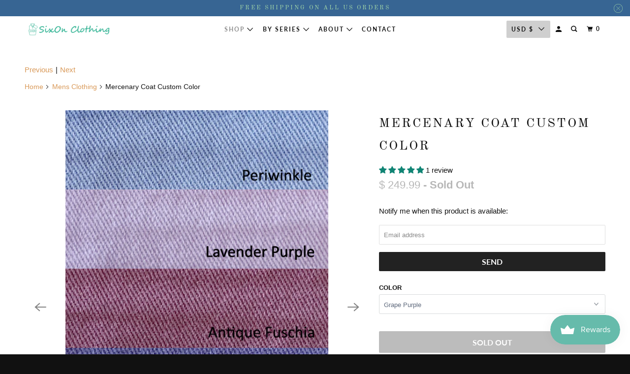

--- FILE ---
content_type: text/html; charset=utf-8
request_url: https://www.sixonclothing.com/collections/mens-clothing/products/mercenary-coat-custom-color?variant=46463053824321
body_size: 50746
content:
<!DOCTYPE html>
<!--[if lt IE 7 ]><html class="ie ie6" lang="en"> <![endif]-->
<!--[if IE 7 ]><html class="ie ie7" lang="en"> <![endif]-->
<!--[if IE 8 ]><html class="ie ie8" lang="en"> <![endif]-->
<!--[if IE 9 ]><html class="ie ie9" lang="en"> <![endif]-->
<!--[if (gte IE 10)|!(IE)]><!--><html lang="en"> <!--<![endif]-->
  <head>
    <meta charset="utf-8">
    <meta http-equiv="cleartype" content="on">
    <meta name="robots" content="index,follow">

    
    <title>Mercenary Coat Custom Color - SixOn Clothing</title>

    
      <meta name="description" content="Pre-orders are Closed. Sign up above for the next availability. Embark on your adventures, now in a custom color Mercenary Coat! Choose between 42 colors in a myriad of shades including reds, blues, oranges, yellows, whites, darks, pinks, purples, greens, and browns. The shell color will be the color of your choice wit"/>
    

    

<meta name="author" content="SixOn Clothing">
<meta property="og:url" content="https://www.sixonclothing.com/products/mercenary-coat-custom-color">
<meta property="og:site_name" content="SixOn Clothing">




  <meta property="og:type" content="product">
  <meta property="og:title" content="Mercenary Coat Custom Color">
  
    
      <meta property="og:image" content="https://www.sixonclothing.com/cdn/shop/files/CoatCustomColors_600x.jpg?v=1692993226">
      <meta property="og:image:secure_url" content="https://www.sixonclothing.com/cdn/shop/files/CoatCustomColors_600x.jpg?v=1692993226">
      <meta property="og:image:width" content="570">
      <meta property="og:image:height" content="855">
      <meta property="og:image:alt" content="Mercenary Coat Custom Color">
      
    
      <meta property="og:image" content="https://www.sixonclothing.com/cdn/shop/files/WhiteBlackColors_600x.jpg?v=1692993225">
      <meta property="og:image:secure_url" content="https://www.sixonclothing.com/cdn/shop/files/WhiteBlackColors_600x.jpg?v=1692993225">
      <meta property="og:image:width" content="570">
      <meta property="og:image:height" content="855">
      <meta property="og:image:alt" content="Mercenary Coat Custom Color">
      
    
      <meta property="og:image" content="https://www.sixonclothing.com/cdn/shop/files/RedColors_600x.jpg?v=1692993223">
      <meta property="og:image:secure_url" content="https://www.sixonclothing.com/cdn/shop/files/RedColors_600x.jpg?v=1692993223">
      <meta property="og:image:width" content="570">
      <meta property="og:image:height" content="855">
      <meta property="og:image:alt" content="Mercenary Coat Custom Color">
      
    
  
  <meta property="product:price:amount" content="249.99">
  <meta property="product:price:currency" content="USD">



  <meta property="og:description" content="Pre-orders are Closed. Sign up above for the next availability. Embark on your adventures, now in a custom color Mercenary Coat! Choose between 42 colors in a myriad of shades including reds, blues, oranges, yellows, whites, darks, pinks, purples, greens, and browns. The shell color will be the color of your choice wit">




  <meta name="twitter:site" content="@sixonclothing">

<meta name="twitter:card" content="summary">

  <meta name="twitter:title" content="Mercenary Coat Custom Color">
  <meta name="twitter:description" content="Pre-orders are Closed. Sign up above for the next availability. Embark on your adventures, now in a custom color Mercenary Coat! Choose between 42 colors in a myriad of shades including reds, blues, oranges, yellows, whites, darks, pinks, purples, greens, and browns. The shell color will be the color of your choice with matching lining, the details would remain its default color: all the black parts, metal pieces, and golden brown fur. (further customizations would drive the cost far too high) The original Mercenary Coat used shades of charcoal gray and shown here for reference. The packaged coats in the images are previous customer orders for a real life color comparison. ***Important*** Please kindly note that due to monitor and screen differences, the color shade may not be exact! I took the photos in natural light and edited them as">
  <meta name="twitter:image:width" content="240">
  <meta name="twitter:image:height" content="240">
  <meta name="twitter:image" content="https://www.sixonclothing.com/cdn/shop/files/CoatCustomColors_240x.jpg?v=1692993226">
  <meta name="twitter:image:alt" content="Mercenary Coat Custom Color">



    
      <link rel="prev" href="/collections/mens-clothing/products/braveheart-flannel-jacket">
    

    
      <link rel="next" href="/collections/mens-clothing/products/frost-sweater">
    

    <!-- Mobile Specific Metas -->
    <meta name="HandheldFriendly" content="True">
    <meta name="MobileOptimized" content="320">
    <meta name="viewport" content="width=device-width,initial-scale=1">
    <meta name="theme-color" content="#ffffff">

    <!-- Preconnect Domains -->
    <link rel="preconnect" href="https://cdn.shopify.com" crossorigin>
    <link rel="preconnect" href="https://fonts.shopify.com" crossorigin>
    <link rel="preconnect" href="https://monorail-edge.shopifysvc.com">

    <!-- Preload Assets -->
    <link rel="preload" href="//www.sixonclothing.com/cdn/shop/t/33/assets/mmenu-styles.scss?v=106496102027375579581718293532" as="style">
    <link rel="preload" href="//www.sixonclothing.com/cdn/shop/t/33/assets/fancybox.css?v=30466120580444283401718293532" as="style">
    <link rel="preload" href="//www.sixonclothing.com/cdn/shop/t/33/assets/styles.css?v=105015712758350575931761971832" as="style">
    <link rel="preload" href="//www.sixonclothing.com/cdn/shop/t/33/assets/app.js?v=159419185670316929041718293532" as="script">

    <!-- Stylesheet for mmenu plugin -->
    <link href="//www.sixonclothing.com/cdn/shop/t/33/assets/mmenu-styles.scss?v=106496102027375579581718293532" rel="stylesheet" type="text/css" media="all" />

    <!-- Stylesheet for Fancybox library -->
    <link href="//www.sixonclothing.com/cdn/shop/t/33/assets/fancybox.css?v=30466120580444283401718293532" rel="stylesheet" type="text/css" media="all" />

    <!-- Stylesheets for Parallax 4.1.1 -->
    <link href="//www.sixonclothing.com/cdn/shop/t/33/assets/styles.css?v=105015712758350575931761971832" rel="stylesheet" type="text/css" media="all" />

    
      <link rel="shortcut icon" type="image/x-icon" href="//www.sixonclothing.com/cdn/shop/files/Favicon_9a736eb6-9009-4bb4-bc6e-0e83aef66e24_180x180.png?v=1646348213">
      <link rel="apple-touch-icon" href="//www.sixonclothing.com/cdn/shop/files/Favicon_9a736eb6-9009-4bb4-bc6e-0e83aef66e24_180x180.png?v=1646348213"/>
      <link rel="apple-touch-icon" sizes="72x72" href="//www.sixonclothing.com/cdn/shop/files/Favicon_9a736eb6-9009-4bb4-bc6e-0e83aef66e24_72x72.png?v=1646348213"/>
      <link rel="apple-touch-icon" sizes="114x114" href="//www.sixonclothing.com/cdn/shop/files/Favicon_9a736eb6-9009-4bb4-bc6e-0e83aef66e24_114x114.png?v=1646348213"/>
      <link rel="apple-touch-icon" sizes="180x180" href="//www.sixonclothing.com/cdn/shop/files/Favicon_9a736eb6-9009-4bb4-bc6e-0e83aef66e24_180x180.png?v=1646348213"/>
      <link rel="apple-touch-icon" sizes="228x228" href="//www.sixonclothing.com/cdn/shop/files/Favicon_9a736eb6-9009-4bb4-bc6e-0e83aef66e24_228x228.png?v=1646348213"/>
    

    <link rel="canonical" href="https://www.sixonclothing.com/products/mercenary-coat-custom-color"/>

    

    

    <script>
      
Shopify = window.Shopify || {};Shopify.theme_settings = {};Shopify.theme_settings.current_locale = "en";Shopify.theme_settings.shop_url = "https://www.sixonclothing.com";Shopify.theme_settings.cart_url = "/cart";Shopify.theme_settings.newsletter_popup = false;Shopify.theme_settings.newsletter_popup_days = "2";Shopify.theme_settings.newsletter_popup_mobile = false;Shopify.theme_settings.newsletter_popup_seconds = 2;Shopify.theme_settings.newsletter_popup_max_width = 400;Shopify.theme_settings.search_option = "everything";Shopify.theme_settings.search_items_to_display = 5;Shopify.theme_settings.enable_autocomplete = true;


Currency = window.Currency || {};


Currency.shop_currency = "USD";
Currency.default_currency = "USD";
Currency.display_format = "money_format";
Currency.money_format = "$ {{amount}}";
Currency.money_format_no_currency = "$ {{amount}}";
Currency.money_format_currency = "$ {{amount}} USD";
Currency.native_multi_currency = true;
Currency.shipping_calculator = false;
Currency.iso_code = "USD";
Currency.symbol = "$";Shopify.translation =Shopify.translation || {};Shopify.translation.newsletter_success_text = "Please check your email to confirm your subscription!";Shopify.translation.menu = "Menu";Shopify.translation.search = "Search";Shopify.translation.all_results = "View all results";Shopify.translation.no_results = "No results found.";Shopify.translation.agree_to_terms_warning = "You must agree with the terms and conditions to checkout.";Shopify.translation.cart_discount = "Discount";Shopify.translation.edit_cart = "View Cart";Shopify.translation.add_to_cart_success = "Translation missing: en.layout.general.add_to_cart_success";Shopify.translation.agree_to_terms_html = "Translation missing: en.cart.general.agree_to_terms_html";Shopify.translation.checkout = "Checkout";Shopify.translation.or = "Translation missing: en.layout.general.or";Shopify.translation.continue_shopping = "Continue";Shopify.translation.empty_cart = "Your Cart is Empty";Shopify.translation.subtotal = "Subtotal";Shopify.translation.cart_notes = "Order Notes";Shopify.translation.product_add_to_cart_success = "Added";Shopify.translation.product_add_to_cart = "Add to cart";Shopify.translation.product_notify_form_email = "Email address";Shopify.translation.product_notify_form_send = "Send";Shopify.translation.items_left_count_one = "item left";Shopify.translation.items_left_count_other = "items left";Shopify.translation.product_sold_out = "Sold Out";Shopify.translation.product_from = "from";Shopify.translation.product_unavailable = "Unavailable";Shopify.translation.product_notify_form_success = "Thanks! We will notify you when this product becomes available!";Shopify.routes =Shopify.routes || {};Shopify.routes.root_url = "/";Shopify.routes.cart_url = "/cart";Shopify.routes.search_url = "/search";Shopify.media_queries =Shopify.media_queries || {};Shopify.media_queries.small = window.matchMedia( "(max-width: 480px)" );Shopify.media_queries.medium = window.matchMedia( "(max-width: 798px)" );Shopify.media_queries.large = window.matchMedia( "(min-width: 799px)" );Shopify.media_queries.larger = window.matchMedia( "(min-width: 960px)" );Shopify.media_queries.xlarge = window.matchMedia( "(min-width: 1200px)" );Shopify.media_queries.ie10 = window.matchMedia( "all and (-ms-high-contrast: none), (-ms-high-contrast: active)" );Shopify.media_queries.tablet = window.matchMedia( "only screen and (min-width: 768px) and (max-width: 1024px)" );Shopify.device =Shopify.device || {};Shopify.device.hasTouch = window.matchMedia("(any-pointer: coarse)");Shopify.device.hasMouse = window.matchMedia("(any-pointer: fine)");
    </script>

    <script src="//www.sixonclothing.com/cdn/shop/t/33/assets/app.js?v=159419185670316929041718293532" defer></script>

    <script>window.performance && window.performance.mark && window.performance.mark('shopify.content_for_header.start');</script><meta name="google-site-verification" content="nX0CFdc1Xhu9UL-JeRqb5B_WE9xSS9K1Cqt-lloIoTQ">
<meta name="facebook-domain-verification" content="ehic72oxwth4n7laxfzmbchbflhzvf">
<meta id="shopify-digital-wallet" name="shopify-digital-wallet" content="/3694481/digital_wallets/dialog">
<meta name="shopify-checkout-api-token" content="1e4818c3ab5c7abf649328e0b3b0d0bf">
<meta id="in-context-paypal-metadata" data-shop-id="3694481" data-venmo-supported="false" data-environment="production" data-locale="en_US" data-paypal-v4="true" data-currency="USD">
<link rel="alternate" type="application/json+oembed" href="https://www.sixonclothing.com/products/mercenary-coat-custom-color.oembed">
<script async="async" src="/checkouts/internal/preloads.js?locale=en-US"></script>
<link rel="preconnect" href="https://shop.app" crossorigin="anonymous">
<script async="async" src="https://shop.app/checkouts/internal/preloads.js?locale=en-US&shop_id=3694481" crossorigin="anonymous"></script>
<script id="apple-pay-shop-capabilities" type="application/json">{"shopId":3694481,"countryCode":"US","currencyCode":"USD","merchantCapabilities":["supports3DS"],"merchantId":"gid:\/\/shopify\/Shop\/3694481","merchantName":"SixOn Clothing","requiredBillingContactFields":["postalAddress","email"],"requiredShippingContactFields":["postalAddress","email"],"shippingType":"shipping","supportedNetworks":["visa","masterCard","amex","discover","elo","jcb"],"total":{"type":"pending","label":"SixOn Clothing","amount":"1.00"},"shopifyPaymentsEnabled":true,"supportsSubscriptions":true}</script>
<script id="shopify-features" type="application/json">{"accessToken":"1e4818c3ab5c7abf649328e0b3b0d0bf","betas":["rich-media-storefront-analytics"],"domain":"www.sixonclothing.com","predictiveSearch":true,"shopId":3694481,"locale":"en"}</script>
<script>var Shopify = Shopify || {};
Shopify.shop = "sixon-clothing.myshopify.com";
Shopify.locale = "en";
Shopify.currency = {"active":"USD","rate":"1.0"};
Shopify.country = "US";
Shopify.theme = {"name":"OOTS Support (Live) Copy of Parallax - June 2024","id":169136783681,"schema_name":"Parallax","schema_version":"4.1.1","theme_store_id":null,"role":"main"};
Shopify.theme.handle = "null";
Shopify.theme.style = {"id":null,"handle":null};
Shopify.cdnHost = "www.sixonclothing.com/cdn";
Shopify.routes = Shopify.routes || {};
Shopify.routes.root = "/";</script>
<script type="module">!function(o){(o.Shopify=o.Shopify||{}).modules=!0}(window);</script>
<script>!function(o){function n(){var o=[];function n(){o.push(Array.prototype.slice.apply(arguments))}return n.q=o,n}var t=o.Shopify=o.Shopify||{};t.loadFeatures=n(),t.autoloadFeatures=n()}(window);</script>
<script>
  window.ShopifyPay = window.ShopifyPay || {};
  window.ShopifyPay.apiHost = "shop.app\/pay";
  window.ShopifyPay.redirectState = null;
</script>
<script id="shop-js-analytics" type="application/json">{"pageType":"product"}</script>
<script defer="defer" async type="module" src="//www.sixonclothing.com/cdn/shopifycloud/shop-js/modules/v2/client.init-shop-cart-sync_BN7fPSNr.en.esm.js"></script>
<script defer="defer" async type="module" src="//www.sixonclothing.com/cdn/shopifycloud/shop-js/modules/v2/chunk.common_Cbph3Kss.esm.js"></script>
<script defer="defer" async type="module" src="//www.sixonclothing.com/cdn/shopifycloud/shop-js/modules/v2/chunk.modal_DKumMAJ1.esm.js"></script>
<script type="module">
  await import("//www.sixonclothing.com/cdn/shopifycloud/shop-js/modules/v2/client.init-shop-cart-sync_BN7fPSNr.en.esm.js");
await import("//www.sixonclothing.com/cdn/shopifycloud/shop-js/modules/v2/chunk.common_Cbph3Kss.esm.js");
await import("//www.sixonclothing.com/cdn/shopifycloud/shop-js/modules/v2/chunk.modal_DKumMAJ1.esm.js");

  window.Shopify.SignInWithShop?.initShopCartSync?.({"fedCMEnabled":true,"windoidEnabled":true});

</script>
<script>
  window.Shopify = window.Shopify || {};
  if (!window.Shopify.featureAssets) window.Shopify.featureAssets = {};
  window.Shopify.featureAssets['shop-js'] = {"shop-cart-sync":["modules/v2/client.shop-cart-sync_CJVUk8Jm.en.esm.js","modules/v2/chunk.common_Cbph3Kss.esm.js","modules/v2/chunk.modal_DKumMAJ1.esm.js"],"init-fed-cm":["modules/v2/client.init-fed-cm_7Fvt41F4.en.esm.js","modules/v2/chunk.common_Cbph3Kss.esm.js","modules/v2/chunk.modal_DKumMAJ1.esm.js"],"init-shop-email-lookup-coordinator":["modules/v2/client.init-shop-email-lookup-coordinator_Cc088_bR.en.esm.js","modules/v2/chunk.common_Cbph3Kss.esm.js","modules/v2/chunk.modal_DKumMAJ1.esm.js"],"init-windoid":["modules/v2/client.init-windoid_hPopwJRj.en.esm.js","modules/v2/chunk.common_Cbph3Kss.esm.js","modules/v2/chunk.modal_DKumMAJ1.esm.js"],"shop-button":["modules/v2/client.shop-button_B0jaPSNF.en.esm.js","modules/v2/chunk.common_Cbph3Kss.esm.js","modules/v2/chunk.modal_DKumMAJ1.esm.js"],"shop-cash-offers":["modules/v2/client.shop-cash-offers_DPIskqss.en.esm.js","modules/v2/chunk.common_Cbph3Kss.esm.js","modules/v2/chunk.modal_DKumMAJ1.esm.js"],"shop-toast-manager":["modules/v2/client.shop-toast-manager_CK7RT69O.en.esm.js","modules/v2/chunk.common_Cbph3Kss.esm.js","modules/v2/chunk.modal_DKumMAJ1.esm.js"],"init-shop-cart-sync":["modules/v2/client.init-shop-cart-sync_BN7fPSNr.en.esm.js","modules/v2/chunk.common_Cbph3Kss.esm.js","modules/v2/chunk.modal_DKumMAJ1.esm.js"],"init-customer-accounts-sign-up":["modules/v2/client.init-customer-accounts-sign-up_CfPf4CXf.en.esm.js","modules/v2/client.shop-login-button_DeIztwXF.en.esm.js","modules/v2/chunk.common_Cbph3Kss.esm.js","modules/v2/chunk.modal_DKumMAJ1.esm.js"],"pay-button":["modules/v2/client.pay-button_CgIwFSYN.en.esm.js","modules/v2/chunk.common_Cbph3Kss.esm.js","modules/v2/chunk.modal_DKumMAJ1.esm.js"],"init-customer-accounts":["modules/v2/client.init-customer-accounts_DQ3x16JI.en.esm.js","modules/v2/client.shop-login-button_DeIztwXF.en.esm.js","modules/v2/chunk.common_Cbph3Kss.esm.js","modules/v2/chunk.modal_DKumMAJ1.esm.js"],"avatar":["modules/v2/client.avatar_BTnouDA3.en.esm.js"],"init-shop-for-new-customer-accounts":["modules/v2/client.init-shop-for-new-customer-accounts_CsZy_esa.en.esm.js","modules/v2/client.shop-login-button_DeIztwXF.en.esm.js","modules/v2/chunk.common_Cbph3Kss.esm.js","modules/v2/chunk.modal_DKumMAJ1.esm.js"],"shop-follow-button":["modules/v2/client.shop-follow-button_BRMJjgGd.en.esm.js","modules/v2/chunk.common_Cbph3Kss.esm.js","modules/v2/chunk.modal_DKumMAJ1.esm.js"],"checkout-modal":["modules/v2/client.checkout-modal_B9Drz_yf.en.esm.js","modules/v2/chunk.common_Cbph3Kss.esm.js","modules/v2/chunk.modal_DKumMAJ1.esm.js"],"shop-login-button":["modules/v2/client.shop-login-button_DeIztwXF.en.esm.js","modules/v2/chunk.common_Cbph3Kss.esm.js","modules/v2/chunk.modal_DKumMAJ1.esm.js"],"lead-capture":["modules/v2/client.lead-capture_DXYzFM3R.en.esm.js","modules/v2/chunk.common_Cbph3Kss.esm.js","modules/v2/chunk.modal_DKumMAJ1.esm.js"],"shop-login":["modules/v2/client.shop-login_CA5pJqmO.en.esm.js","modules/v2/chunk.common_Cbph3Kss.esm.js","modules/v2/chunk.modal_DKumMAJ1.esm.js"],"payment-terms":["modules/v2/client.payment-terms_BxzfvcZJ.en.esm.js","modules/v2/chunk.common_Cbph3Kss.esm.js","modules/v2/chunk.modal_DKumMAJ1.esm.js"]};
</script>
<script>(function() {
  var isLoaded = false;
  function asyncLoad() {
    if (isLoaded) return;
    isLoaded = true;
    var urls = ["https:\/\/aglis-app.herokuapp.com\/get_script\/666e82baaa9811ea8d4126bdf97ab848.js?shop=sixon-clothing.myshopify.com","https:\/\/cdn-app.cart-bot.net\/public\/js\/append.js?shop=sixon-clothing.myshopify.com","https:\/\/storage.nfcube.com\/instafeed-69eec778251ece3afdc18ba7a3f84212.js?shop=sixon-clothing.myshopify.com","https:\/\/cdn.hextom.com\/js\/ultimatesalesboost.js?shop=sixon-clothing.myshopify.com"];
    for (var i = 0; i < urls.length; i++) {
      var s = document.createElement('script');
      s.type = 'text/javascript';
      s.async = true;
      s.src = urls[i];
      var x = document.getElementsByTagName('script')[0];
      x.parentNode.insertBefore(s, x);
    }
  };
  if(window.attachEvent) {
    window.attachEvent('onload', asyncLoad);
  } else {
    window.addEventListener('load', asyncLoad, false);
  }
})();</script>
<script id="__st">var __st={"a":3694481,"offset":-28800,"reqid":"b55cf9ae-1487-4ba2-9c01-e5222da50802-1769849756","pageurl":"www.sixonclothing.com\/collections\/mens-clothing\/products\/mercenary-coat-custom-color?variant=46463053824321","u":"c2ca5900ec72","p":"product","rtyp":"product","rid":8594033246529};</script>
<script>window.ShopifyPaypalV4VisibilityTracking = true;</script>
<script id="captcha-bootstrap">!function(){'use strict';const t='contact',e='account',n='new_comment',o=[[t,t],['blogs',n],['comments',n],[t,'customer']],c=[[e,'customer_login'],[e,'guest_login'],[e,'recover_customer_password'],[e,'create_customer']],r=t=>t.map((([t,e])=>`form[action*='/${t}']:not([data-nocaptcha='true']) input[name='form_type'][value='${e}']`)).join(','),a=t=>()=>t?[...document.querySelectorAll(t)].map((t=>t.form)):[];function s(){const t=[...o],e=r(t);return a(e)}const i='password',u='form_key',d=['recaptcha-v3-token','g-recaptcha-response','h-captcha-response',i],f=()=>{try{return window.sessionStorage}catch{return}},m='__shopify_v',_=t=>t.elements[u];function p(t,e,n=!1){try{const o=window.sessionStorage,c=JSON.parse(o.getItem(e)),{data:r}=function(t){const{data:e,action:n}=t;return t[m]||n?{data:e,action:n}:{data:t,action:n}}(c);for(const[e,n]of Object.entries(r))t.elements[e]&&(t.elements[e].value=n);n&&o.removeItem(e)}catch(o){console.error('form repopulation failed',{error:o})}}const l='form_type',E='cptcha';function T(t){t.dataset[E]=!0}const w=window,h=w.document,L='Shopify',v='ce_forms',y='captcha';let A=!1;((t,e)=>{const n=(g='f06e6c50-85a8-45c8-87d0-21a2b65856fe',I='https://cdn.shopify.com/shopifycloud/storefront-forms-hcaptcha/ce_storefront_forms_captcha_hcaptcha.v1.5.2.iife.js',D={infoText:'Protected by hCaptcha',privacyText:'Privacy',termsText:'Terms'},(t,e,n)=>{const o=w[L][v],c=o.bindForm;if(c)return c(t,g,e,D).then(n);var r;o.q.push([[t,g,e,D],n]),r=I,A||(h.body.append(Object.assign(h.createElement('script'),{id:'captcha-provider',async:!0,src:r})),A=!0)});var g,I,D;w[L]=w[L]||{},w[L][v]=w[L][v]||{},w[L][v].q=[],w[L][y]=w[L][y]||{},w[L][y].protect=function(t,e){n(t,void 0,e),T(t)},Object.freeze(w[L][y]),function(t,e,n,w,h,L){const[v,y,A,g]=function(t,e,n){const i=e?o:[],u=t?c:[],d=[...i,...u],f=r(d),m=r(i),_=r(d.filter((([t,e])=>n.includes(e))));return[a(f),a(m),a(_),s()]}(w,h,L),I=t=>{const e=t.target;return e instanceof HTMLFormElement?e:e&&e.form},D=t=>v().includes(t);t.addEventListener('submit',(t=>{const e=I(t);if(!e)return;const n=D(e)&&!e.dataset.hcaptchaBound&&!e.dataset.recaptchaBound,o=_(e),c=g().includes(e)&&(!o||!o.value);(n||c)&&t.preventDefault(),c&&!n&&(function(t){try{if(!f())return;!function(t){const e=f();if(!e)return;const n=_(t);if(!n)return;const o=n.value;o&&e.removeItem(o)}(t);const e=Array.from(Array(32),(()=>Math.random().toString(36)[2])).join('');!function(t,e){_(t)||t.append(Object.assign(document.createElement('input'),{type:'hidden',name:u})),t.elements[u].value=e}(t,e),function(t,e){const n=f();if(!n)return;const o=[...t.querySelectorAll(`input[type='${i}']`)].map((({name:t})=>t)),c=[...d,...o],r={};for(const[a,s]of new FormData(t).entries())c.includes(a)||(r[a]=s);n.setItem(e,JSON.stringify({[m]:1,action:t.action,data:r}))}(t,e)}catch(e){console.error('failed to persist form',e)}}(e),e.submit())}));const S=(t,e)=>{t&&!t.dataset[E]&&(n(t,e.some((e=>e===t))),T(t))};for(const o of['focusin','change'])t.addEventListener(o,(t=>{const e=I(t);D(e)&&S(e,y())}));const B=e.get('form_key'),M=e.get(l),P=B&&M;t.addEventListener('DOMContentLoaded',(()=>{const t=y();if(P)for(const e of t)e.elements[l].value===M&&p(e,B);[...new Set([...A(),...v().filter((t=>'true'===t.dataset.shopifyCaptcha))])].forEach((e=>S(e,t)))}))}(h,new URLSearchParams(w.location.search),n,t,e,['guest_login'])})(!0,!1)}();</script>
<script integrity="sha256-4kQ18oKyAcykRKYeNunJcIwy7WH5gtpwJnB7kiuLZ1E=" data-source-attribution="shopify.loadfeatures" defer="defer" src="//www.sixonclothing.com/cdn/shopifycloud/storefront/assets/storefront/load_feature-a0a9edcb.js" crossorigin="anonymous"></script>
<script crossorigin="anonymous" defer="defer" src="//www.sixonclothing.com/cdn/shopifycloud/storefront/assets/shopify_pay/storefront-65b4c6d7.js?v=20250812"></script>
<script data-source-attribution="shopify.dynamic_checkout.dynamic.init">var Shopify=Shopify||{};Shopify.PaymentButton=Shopify.PaymentButton||{isStorefrontPortableWallets:!0,init:function(){window.Shopify.PaymentButton.init=function(){};var t=document.createElement("script");t.src="https://www.sixonclothing.com/cdn/shopifycloud/portable-wallets/latest/portable-wallets.en.js",t.type="module",document.head.appendChild(t)}};
</script>
<script data-source-attribution="shopify.dynamic_checkout.buyer_consent">
  function portableWalletsHideBuyerConsent(e){var t=document.getElementById("shopify-buyer-consent"),n=document.getElementById("shopify-subscription-policy-button");t&&n&&(t.classList.add("hidden"),t.setAttribute("aria-hidden","true"),n.removeEventListener("click",e))}function portableWalletsShowBuyerConsent(e){var t=document.getElementById("shopify-buyer-consent"),n=document.getElementById("shopify-subscription-policy-button");t&&n&&(t.classList.remove("hidden"),t.removeAttribute("aria-hidden"),n.addEventListener("click",e))}window.Shopify?.PaymentButton&&(window.Shopify.PaymentButton.hideBuyerConsent=portableWalletsHideBuyerConsent,window.Shopify.PaymentButton.showBuyerConsent=portableWalletsShowBuyerConsent);
</script>
<script data-source-attribution="shopify.dynamic_checkout.cart.bootstrap">document.addEventListener("DOMContentLoaded",(function(){function t(){return document.querySelector("shopify-accelerated-checkout-cart, shopify-accelerated-checkout")}if(t())Shopify.PaymentButton.init();else{new MutationObserver((function(e,n){t()&&(Shopify.PaymentButton.init(),n.disconnect())})).observe(document.body,{childList:!0,subtree:!0})}}));
</script>
<link id="shopify-accelerated-checkout-styles" rel="stylesheet" media="screen" href="https://www.sixonclothing.com/cdn/shopifycloud/portable-wallets/latest/accelerated-checkout-backwards-compat.css" crossorigin="anonymous">
<style id="shopify-accelerated-checkout-cart">
        #shopify-buyer-consent {
  margin-top: 1em;
  display: inline-block;
  width: 100%;
}

#shopify-buyer-consent.hidden {
  display: none;
}

#shopify-subscription-policy-button {
  background: none;
  border: none;
  padding: 0;
  text-decoration: underline;
  font-size: inherit;
  cursor: pointer;
}

#shopify-subscription-policy-button::before {
  box-shadow: none;
}

      </style>

<script>window.performance && window.performance.mark && window.performance.mark('shopify.content_for_header.end');</script>

    <noscript>
      <style>

        .slides > li:first-child { display: block; }
        .image__fallback {
          width: 100vw;
          display: block !important;
          max-width: 100vw !important;
          margin-bottom: 0;
        }

        .no-js-only {
          display: inherit !important;
        }

        .icon-cart.cart-button {
          display: none;
        }

        .lazyload,
        .cart_page_image img {
          opacity: 1;
          -webkit-filter: blur(0);
          filter: blur(0);
        }

        .banner__text .container {
          background-color: transparent;
        }

        .animate_right,
        .animate_left,
        .animate_up,
        .animate_down {
          opacity: 1;
        }

        .flexslider .slides>li {
          display: block;
        }

        .product_section .product_form {
          opacity: 1;
        }

        .multi_select,
        form .select {
          display: block !important;
        }

        .swatch-options {
          display: none;
        }

        .parallax__wrap .banner__text {
          position: absolute;
          margin-left: auto;
          margin-right: auto;
          left: 0;
          right: 0;
          bottom: 0;
          top: 0;
          display: -webkit-box;
          display: -ms-flexbox;
          display: flex;
          -webkit-box-align: center;
          -ms-flex-align: center;
          align-items: center;
          -webkit-box-pack: center;
          -ms-flex-pack: center;
          justify-content: center;
        }

        .parallax__wrap .image__fallback {
          max-height: 1000px;
          -o-object-fit: cover;
          object-fit: cover;
        }

      </style>
    </noscript>



  <link href="//www.sixonclothing.com/cdn/shop/t/33/assets/crowdfunder.css?v=78204100306492361491739327027" rel="stylesheet" type="text/css" media="all" />



  
    <style>
      @media screen and (min-width: 991px) {
        .jdgm-rev-widg__header {
            display: flex !important;
            justify-content: space-between !important;
            align-items: center !important;
            flex-wrap: wrap;
        }
        .jdgm-rev-widg__title {
            margin-bottom: 0 !important;
        }
        .jdgm-row-stars {
            display: flex !important;
            justify-content: flex-end !important;
            flex-grow: 1;
        }
        .jdgm-rev-widg__summary {
            width: auto !important;
        }
        
        .jdgm-widget-actions-wrapper {
            border-left: none !important;
        }
        .jdgm-write-rev-link, .jdgm-ask-question-btn {
            margin-left: auto !important;
        }
      }

      .jdgm-rev-widg__summary-inner {
          display: flex !important;
          align-items: baseline !important;
          flex-direction: row-reverse !important;
          justify-content: center !important;
      }
      .jdgm-rev-widg__summary-stars {
          margin-left: 7px !important;
      }

      .jdgm-review-search {
        margin-bottom: 0 !important;
      }
      .jdgm-row-search {
          width: 100% !important;
          padding: 15px 0 !important;
      }
      div#judgeme_product_reviews {
      margin-top: 50px !important;
      border-top: 1px solid rgba(51, 153, 153, 0.1) !important;
}
    </style>
  <!-- BEGIN MerchantWidget Code -->
<script id='merchantWidgetScript'
        src="https://www.gstatic.com/shopping/merchant/merchantwidget.js"
        defer>
</script>
<script type="text/javascript">
  merchantWidgetScript.addEventListener('load', function () {
    merchantwidget.start({
     position: 'RIGHT_BOTTOM'
   });
  });
</script>
<!-- END MerchantWidget Code -->
  <!-- BEGIN app block: shopify://apps/judge-me-reviews/blocks/judgeme_core/61ccd3b1-a9f2-4160-9fe9-4fec8413e5d8 --><!-- Start of Judge.me Core -->






<link rel="dns-prefetch" href="https://cdnwidget.judge.me">
<link rel="dns-prefetch" href="https://cdn.judge.me">
<link rel="dns-prefetch" href="https://cdn1.judge.me">
<link rel="dns-prefetch" href="https://api.judge.me">

<script data-cfasync='false' class='jdgm-settings-script'>window.jdgmSettings={"pagination":5,"disable_web_reviews":false,"badge_no_review_text":"No reviews","badge_n_reviews_text":"{{ n }} review/reviews","hide_badge_preview_if_no_reviews":true,"badge_hide_text":false,"enforce_center_preview_badge":false,"widget_title":"Customer Reviews","widget_open_form_text":"Write a review","widget_close_form_text":"Cancel review","widget_refresh_page_text":"Refresh page","widget_summary_text":"{{ number_of_reviews }} reviews","widget_no_review_text":"Be the first to write a review","widget_name_field_text":"Display name","widget_verified_name_field_text":"Verified Name (public)","widget_name_placeholder_text":"Display name","widget_required_field_error_text":"This field is required.","widget_email_field_text":"Email address","widget_verified_email_field_text":"Verified Email (private, can not be edited)","widget_email_placeholder_text":"Your email address","widget_email_field_error_text":"Please enter a valid email address.","widget_rating_field_text":"Rating","widget_review_title_field_text":"Review Title","widget_review_title_placeholder_text":"Give your review a title","widget_review_body_field_text":"Review content","widget_review_body_placeholder_text":"Start writing here...","widget_pictures_field_text":"Picture/Video (optional)","widget_submit_review_text":"Submit Review","widget_submit_verified_review_text":"Submit Verified Review","widget_submit_success_msg_with_auto_publish":"Thank you! Please refresh the page in a few moments to see your review. You can remove or edit your review by logging into \u003ca href='https://judge.me/login' target='_blank' rel='nofollow noopener'\u003eJudge.me\u003c/a\u003e","widget_submit_success_msg_no_auto_publish":"Thank you! Your review will be published as soon as it is approved by the shop admin. You can remove or edit your review by logging into \u003ca href='https://judge.me/login' target='_blank' rel='nofollow noopener'\u003eJudge.me\u003c/a\u003e","widget_show_default_reviews_out_of_total_text":"Showing {{ n_reviews_shown }} out of {{ n_reviews }} reviews.","widget_show_all_link_text":"Show all","widget_show_less_link_text":"Show less","widget_author_said_text":"{{ reviewer_name }} said:","widget_days_text":"{{ n }} days ago","widget_weeks_text":"{{ n }} week/weeks ago","widget_months_text":"{{ n }} month/months ago","widget_years_text":"{{ n }} year/years ago","widget_yesterday_text":"Yesterday","widget_today_text":"Today","widget_replied_text":"\u003e\u003e {{ shop_name }} replied:","widget_read_more_text":"Read more","widget_reviewer_name_as_initial":"","widget_rating_filter_color":"#fbcd0a","widget_rating_filter_see_all_text":"See all reviews","widget_sorting_most_recent_text":"Most Recent","widget_sorting_highest_rating_text":"Highest Rating","widget_sorting_lowest_rating_text":"Lowest Rating","widget_sorting_with_pictures_text":"Only Pictures","widget_sorting_most_helpful_text":"Most Helpful","widget_open_question_form_text":"Ask a question","widget_reviews_subtab_text":"Reviews","widget_questions_subtab_text":"Questions","widget_question_label_text":"Question","widget_answer_label_text":"Answer","widget_question_placeholder_text":"Write your question here","widget_submit_question_text":"Submit Question","widget_question_submit_success_text":"Thank you for your question! We will notify you once it gets answered.","verified_badge_text":"Verified","verified_badge_bg_color":"","verified_badge_text_color":"","verified_badge_placement":"left-of-reviewer-name","widget_review_max_height":"","widget_hide_border":false,"widget_social_share":true,"widget_thumb":false,"widget_review_location_show":false,"widget_location_format":"","all_reviews_include_out_of_store_products":true,"all_reviews_out_of_store_text":"(out of store)","all_reviews_pagination":100,"all_reviews_product_name_prefix_text":"about","enable_review_pictures":true,"enable_question_anwser":false,"widget_theme":"default","review_date_format":"mm/dd/yyyy","default_sort_method":"most-recent","widget_product_reviews_subtab_text":"Product Reviews","widget_shop_reviews_subtab_text":"Shop Reviews","widget_other_products_reviews_text":"Reviews for other products","widget_store_reviews_subtab_text":"Store reviews","widget_no_store_reviews_text":"This store hasn't received any reviews yet","widget_web_restriction_product_reviews_text":"This product hasn't received any reviews yet","widget_no_items_text":"No items found","widget_show_more_text":"Show more","widget_write_a_store_review_text":"Write a Store Review","widget_other_languages_heading":"Reviews in Other Languages","widget_translate_review_text":"Translate review to {{ language }}","widget_translating_review_text":"Translating...","widget_show_original_translation_text":"Show original ({{ language }})","widget_translate_review_failed_text":"Review couldn't be translated.","widget_translate_review_retry_text":"Retry","widget_translate_review_try_again_later_text":"Try again later","show_product_url_for_grouped_product":false,"widget_sorting_pictures_first_text":"Pictures First","show_pictures_on_all_rev_page_mobile":false,"show_pictures_on_all_rev_page_desktop":false,"floating_tab_hide_mobile_install_preference":false,"floating_tab_button_name":"★ Reviews","floating_tab_title":"Let customers speak for us","floating_tab_button_color":"","floating_tab_button_background_color":"","floating_tab_url":"","floating_tab_url_enabled":false,"floating_tab_tab_style":"text","all_reviews_text_badge_text":"Customers rate us {{ shop.metafields.judgeme.all_reviews_rating | round: 1 }}/5 based on {{ shop.metafields.judgeme.all_reviews_count }} reviews.","all_reviews_text_badge_text_branded_style":"{{ shop.metafields.judgeme.all_reviews_rating | round: 1 }} out of 5 stars based on {{ shop.metafields.judgeme.all_reviews_count }} reviews","is_all_reviews_text_badge_a_link":false,"show_stars_for_all_reviews_text_badge":false,"all_reviews_text_badge_url":"","all_reviews_text_style":"branded","all_reviews_text_color_style":"judgeme_brand_color","all_reviews_text_color":"#108474","all_reviews_text_show_jm_brand":true,"featured_carousel_show_header":true,"featured_carousel_title":"SixOn Fans","testimonials_carousel_title":"Customers are saying","videos_carousel_title":"Real customer stories","cards_carousel_title":"Customers are saying","featured_carousel_count_text":"from {{ n }} reviews","featured_carousel_add_link_to_all_reviews_page":false,"featured_carousel_url":"","featured_carousel_show_images":true,"featured_carousel_autoslide_interval":5,"featured_carousel_arrows_on_the_sides":false,"featured_carousel_height":250,"featured_carousel_width":80,"featured_carousel_image_size":0,"featured_carousel_image_height":250,"featured_carousel_arrow_color":"#eeeeee","verified_count_badge_style":"branded","verified_count_badge_orientation":"horizontal","verified_count_badge_color_style":"judgeme_brand_color","verified_count_badge_color":"#108474","is_verified_count_badge_a_link":false,"verified_count_badge_url":"","verified_count_badge_show_jm_brand":true,"widget_rating_preset_default":5,"widget_first_sub_tab":"product-reviews","widget_show_histogram":false,"widget_histogram_use_custom_color":false,"widget_pagination_use_custom_color":false,"widget_star_use_custom_color":false,"widget_verified_badge_use_custom_color":false,"widget_write_review_use_custom_color":false,"picture_reminder_submit_button":"Upload Pictures","enable_review_videos":true,"mute_video_by_default":true,"widget_sorting_videos_first_text":"Videos First","widget_review_pending_text":"Pending","featured_carousel_items_for_large_screen":3,"social_share_options_order":"Facebook,Twitter","remove_microdata_snippet":false,"disable_json_ld":false,"enable_json_ld_products":false,"preview_badge_show_question_text":false,"preview_badge_no_question_text":"No questions","preview_badge_n_question_text":"{{ number_of_questions }} question/questions","qa_badge_show_icon":false,"qa_badge_position":"same-row","remove_judgeme_branding":true,"widget_add_search_bar":true,"widget_search_bar_placeholder":"Search","widget_sorting_verified_only_text":"Verified only","featured_carousel_theme":"aligned","featured_carousel_show_rating":true,"featured_carousel_show_title":true,"featured_carousel_show_body":true,"featured_carousel_show_date":false,"featured_carousel_show_reviewer":true,"featured_carousel_show_product":true,"featured_carousel_header_background_color":"#108474","featured_carousel_header_text_color":"#ffffff","featured_carousel_name_product_separator":"reviewed","featured_carousel_full_star_background":"#108474","featured_carousel_empty_star_background":"#dadada","featured_carousel_vertical_theme_background":"#f9fafb","featured_carousel_verified_badge_enable":true,"featured_carousel_verified_badge_color":"true","featured_carousel_border_style":"round","featured_carousel_review_line_length_limit":3,"featured_carousel_more_reviews_button_text":"Read more reviews","featured_carousel_view_product_button_text":"View product","all_reviews_page_load_reviews_on":"scroll","all_reviews_page_load_more_text":"Load More Reviews","disable_fb_tab_reviews":false,"enable_ajax_cdn_cache":false,"widget_advanced_speed_features":5,"widget_public_name_text":"displayed publicly like","default_reviewer_name":"John Smith","default_reviewer_name_has_non_latin":true,"widget_reviewer_anonymous":"Anonymous","medals_widget_title":"Judge.me Review Medals","medals_widget_background_color":"#f9fafb","medals_widget_position":"footer_all_pages","medals_widget_border_color":"#f9fafb","medals_widget_verified_text_position":"left","medals_widget_use_monochromatic_version":false,"medals_widget_elements_color":"#108474","show_reviewer_avatar":true,"widget_invalid_yt_video_url_error_text":"Not a YouTube video URL","widget_max_length_field_error_text":"Please enter no more than {0} characters.","widget_show_country_flag":false,"widget_show_collected_via_shop_app":true,"widget_verified_by_shop_badge_style":"light","widget_verified_by_shop_text":"Verified by Shop","widget_show_photo_gallery":true,"widget_load_with_code_splitting":true,"widget_ugc_install_preference":false,"widget_ugc_title":"Made by us, Shared by you","widget_ugc_subtitle":"Tag us to see your picture featured in our page","widget_ugc_arrows_color":"#ffffff","widget_ugc_primary_button_text":"Buy Now","widget_ugc_primary_button_background_color":"#108474","widget_ugc_primary_button_text_color":"#ffffff","widget_ugc_primary_button_border_width":"0","widget_ugc_primary_button_border_style":"none","widget_ugc_primary_button_border_color":"#108474","widget_ugc_primary_button_border_radius":"25","widget_ugc_secondary_button_text":"Load More","widget_ugc_secondary_button_background_color":"#ffffff","widget_ugc_secondary_button_text_color":"#108474","widget_ugc_secondary_button_border_width":"2","widget_ugc_secondary_button_border_style":"solid","widget_ugc_secondary_button_border_color":"#108474","widget_ugc_secondary_button_border_radius":"25","widget_ugc_reviews_button_text":"View Reviews","widget_ugc_reviews_button_background_color":"#ffffff","widget_ugc_reviews_button_text_color":"#108474","widget_ugc_reviews_button_border_width":"2","widget_ugc_reviews_button_border_style":"solid","widget_ugc_reviews_button_border_color":"#108474","widget_ugc_reviews_button_border_radius":"25","widget_ugc_reviews_button_link_to":"judgeme-reviews-page","widget_ugc_show_post_date":true,"widget_ugc_max_width":"800","widget_rating_metafield_value_type":true,"widget_primary_color":"#108474","widget_enable_secondary_color":false,"widget_secondary_color":"#edf5f5","widget_summary_average_rating_text":"{{ average_rating }} out of 5","widget_media_grid_title":"Customer photos \u0026 videos","widget_media_grid_see_more_text":"See more","widget_round_style":true,"widget_show_product_medals":false,"widget_verified_by_judgeme_text":"Verified by Judge.me","widget_show_store_medals":true,"widget_verified_by_judgeme_text_in_store_medals":"Verified by Judge.me","widget_media_field_exceed_quantity_message":"Sorry, we can only accept {{ max_media }} for one review.","widget_media_field_exceed_limit_message":"{{ file_name }} is too large, please select a {{ media_type }} less than {{ size_limit }}MB.","widget_review_submitted_text":"Review Submitted!","widget_question_submitted_text":"Question Submitted!","widget_close_form_text_question":"Cancel","widget_write_your_answer_here_text":"Write your answer here","widget_enabled_branded_link":true,"widget_show_collected_by_judgeme":false,"widget_reviewer_name_color":"","widget_write_review_text_color":"","widget_write_review_bg_color":"","widget_collected_by_judgeme_text":"collected by Judge.me","widget_pagination_type":"standard","widget_load_more_text":"Load More","widget_load_more_color":"#108474","widget_full_review_text":"Full Review","widget_read_more_reviews_text":"Read More Reviews","widget_read_questions_text":"Read Questions","widget_questions_and_answers_text":"Questions \u0026 Answers","widget_verified_by_text":"Verified by","widget_verified_text":"Verified","widget_number_of_reviews_text":"{{ number_of_reviews }} reviews","widget_back_button_text":"Back","widget_next_button_text":"Next","widget_custom_forms_filter_button":"Filters","custom_forms_style":"horizontal","widget_show_review_information":false,"how_reviews_are_collected":"How reviews are collected?","widget_show_review_keywords":false,"widget_gdpr_statement":"How we use your data: We'll only contact you about the review you left, and only if necessary. By submitting your review, you agree to Judge.me's \u003ca href='https://judge.me/terms' target='_blank' rel='nofollow noopener'\u003eterms\u003c/a\u003e, \u003ca href='https://judge.me/privacy' target='_blank' rel='nofollow noopener'\u003eprivacy\u003c/a\u003e and \u003ca href='https://judge.me/content-policy' target='_blank' rel='nofollow noopener'\u003econtent\u003c/a\u003e policies.","widget_multilingual_sorting_enabled":false,"widget_translate_review_content_enabled":false,"widget_translate_review_content_method":"manual","popup_widget_review_selection":"automatically_with_pictures","popup_widget_round_border_style":true,"popup_widget_show_title":true,"popup_widget_show_body":true,"popup_widget_show_reviewer":false,"popup_widget_show_product":true,"popup_widget_show_pictures":true,"popup_widget_use_review_picture":true,"popup_widget_show_on_home_page":true,"popup_widget_show_on_product_page":true,"popup_widget_show_on_collection_page":true,"popup_widget_show_on_cart_page":true,"popup_widget_position":"bottom_left","popup_widget_first_review_delay":5,"popup_widget_duration":5,"popup_widget_interval":5,"popup_widget_review_count":5,"popup_widget_hide_on_mobile":true,"review_snippet_widget_round_border_style":true,"review_snippet_widget_card_color":"#FFFFFF","review_snippet_widget_slider_arrows_background_color":"#FFFFFF","review_snippet_widget_slider_arrows_color":"#000000","review_snippet_widget_star_color":"#108474","show_product_variant":false,"all_reviews_product_variant_label_text":"Variant: ","widget_show_verified_branding":false,"widget_ai_summary_title":"Customers say","widget_ai_summary_disclaimer":"AI-powered review summary based on recent customer reviews","widget_show_ai_summary":false,"widget_show_ai_summary_bg":false,"widget_show_review_title_input":true,"redirect_reviewers_invited_via_email":"external_form","request_store_review_after_product_review":false,"request_review_other_products_in_order":false,"review_form_color_scheme":"default","review_form_corner_style":"square","review_form_star_color":{},"review_form_text_color":"#333333","review_form_background_color":"#ffffff","review_form_field_background_color":"#fafafa","review_form_button_color":{},"review_form_button_text_color":"#ffffff","review_form_modal_overlay_color":"#000000","review_content_screen_title_text":"How would you rate this product?","review_content_introduction_text":"We would love it if you would share a bit about your experience.","store_review_form_title_text":"How would you rate this store?","store_review_form_introduction_text":"We would love it if you would share a bit about your experience.","show_review_guidance_text":true,"one_star_review_guidance_text":"Poor","five_star_review_guidance_text":"Great","customer_information_screen_title_text":"About you","customer_information_introduction_text":"Please tell us more about you.","custom_questions_screen_title_text":"Your experience in more detail","custom_questions_introduction_text":"Here are a few questions to help us understand more about your experience.","review_submitted_screen_title_text":"Thanks for your review!","review_submitted_screen_thank_you_text":"We are processing it and it will appear on the store soon.","review_submitted_screen_email_verification_text":"Please confirm your email by clicking the link we just sent you. This helps us keep reviews authentic.","review_submitted_request_store_review_text":"Would you like to share your experience of shopping with us?","review_submitted_review_other_products_text":"Would you like to review these products?","store_review_screen_title_text":"Would you like to share your experience of shopping with us?","store_review_introduction_text":"We value your feedback and use it to improve. Please share any thoughts or suggestions you have.","reviewer_media_screen_title_picture_text":"Share a picture","reviewer_media_introduction_picture_text":"Upload a photo to support your review.","reviewer_media_screen_title_video_text":"Share a video","reviewer_media_introduction_video_text":"Upload a video to support your review.","reviewer_media_screen_title_picture_or_video_text":"Share a picture or video","reviewer_media_introduction_picture_or_video_text":"Upload a photo or video to support your review.","reviewer_media_youtube_url_text":"Paste your Youtube URL here","advanced_settings_next_step_button_text":"Next","advanced_settings_close_review_button_text":"Close","modal_write_review_flow":false,"write_review_flow_required_text":"Required","write_review_flow_privacy_message_text":"We respect your privacy.","write_review_flow_anonymous_text":"Post review as anonymous","write_review_flow_visibility_text":"This won't be visible to other customers.","write_review_flow_multiple_selection_help_text":"Select as many as you like","write_review_flow_single_selection_help_text":"Select one option","write_review_flow_required_field_error_text":"This field is required","write_review_flow_invalid_email_error_text":"Please enter a valid email address","write_review_flow_max_length_error_text":"Max. {{ max_length }} characters.","write_review_flow_media_upload_text":"\u003cb\u003eClick to upload\u003c/b\u003e or drag and drop","write_review_flow_gdpr_statement":"We'll only contact you about your review if necessary. By submitting your review, you agree to our \u003ca href='https://judge.me/terms' target='_blank' rel='nofollow noopener'\u003eterms and conditions\u003c/a\u003e and \u003ca href='https://judge.me/privacy' target='_blank' rel='nofollow noopener'\u003eprivacy policy\u003c/a\u003e.","rating_only_reviews_enabled":false,"show_negative_reviews_help_screen":false,"new_review_flow_help_screen_rating_threshold":3,"negative_review_resolution_screen_title_text":"Tell us more","negative_review_resolution_text":"Your experience matters to us. If there were issues with your purchase, we're here to help. Feel free to reach out to us, we'd love the opportunity to make things right.","negative_review_resolution_button_text":"Contact us","negative_review_resolution_proceed_with_review_text":"Leave a review","negative_review_resolution_subject":"Issue with purchase from {{ shop_name }}.{{ order_name }}","preview_badge_collection_page_install_status":false,"widget_review_custom_css":"","preview_badge_custom_css":"","preview_badge_stars_count":"5-stars","featured_carousel_custom_css":"","floating_tab_custom_css":"","all_reviews_widget_custom_css":"","medals_widget_custom_css":"","verified_badge_custom_css":"","all_reviews_text_custom_css":"","transparency_badges_collected_via_store_invite":false,"transparency_badges_from_another_provider":false,"transparency_badges_collected_from_store_visitor":false,"transparency_badges_collected_by_verified_review_provider":false,"transparency_badges_earned_reward":false,"transparency_badges_collected_via_store_invite_text":"Review collected via store invitation","transparency_badges_from_another_provider_text":"Review collected from another provider","transparency_badges_collected_from_store_visitor_text":"Review collected from a store visitor","transparency_badges_written_in_google_text":"Review written in Google","transparency_badges_written_in_etsy_text":"Review written in Etsy","transparency_badges_written_in_shop_app_text":"Review written in Shop App","transparency_badges_earned_reward_text":"Review earned a reward for future purchase","product_review_widget_per_page":10,"widget_store_review_label_text":"Review about the store","checkout_comment_extension_title_on_product_page":"Customer Comments","checkout_comment_extension_num_latest_comment_show":5,"checkout_comment_extension_format":"name_and_timestamp","checkout_comment_customer_name":"last_initial","checkout_comment_comment_notification":true,"preview_badge_collection_page_install_preference":false,"preview_badge_home_page_install_preference":false,"preview_badge_product_page_install_preference":false,"review_widget_install_preference":"","review_carousel_install_preference":false,"floating_reviews_tab_install_preference":"none","verified_reviews_count_badge_install_preference":false,"all_reviews_text_install_preference":false,"review_widget_best_location":false,"judgeme_medals_install_preference":false,"review_widget_revamp_enabled":false,"review_widget_qna_enabled":false,"review_widget_header_theme":"minimal","review_widget_widget_title_enabled":true,"review_widget_header_text_size":"medium","review_widget_header_text_weight":"regular","review_widget_average_rating_style":"compact","review_widget_bar_chart_enabled":true,"review_widget_bar_chart_type":"numbers","review_widget_bar_chart_style":"standard","review_widget_expanded_media_gallery_enabled":false,"review_widget_reviews_section_theme":"standard","review_widget_image_style":"thumbnails","review_widget_review_image_ratio":"square","review_widget_stars_size":"medium","review_widget_verified_badge":"standard_text","review_widget_review_title_text_size":"medium","review_widget_review_text_size":"medium","review_widget_review_text_length":"medium","review_widget_number_of_columns_desktop":3,"review_widget_carousel_transition_speed":5,"review_widget_custom_questions_answers_display":"always","review_widget_button_text_color":"#FFFFFF","review_widget_text_color":"#000000","review_widget_lighter_text_color":"#7B7B7B","review_widget_corner_styling":"soft","review_widget_review_word_singular":"review","review_widget_review_word_plural":"reviews","review_widget_voting_label":"Helpful?","review_widget_shop_reply_label":"Reply from {{ shop_name }}:","review_widget_filters_title":"Filters","qna_widget_question_word_singular":"Question","qna_widget_question_word_plural":"Questions","qna_widget_answer_reply_label":"Answer from {{ answerer_name }}:","qna_content_screen_title_text":"Ask a question about this product","qna_widget_question_required_field_error_text":"Please enter your question.","qna_widget_flow_gdpr_statement":"We'll only contact you about your question if necessary. By submitting your question, you agree to our \u003ca href='https://judge.me/terms' target='_blank' rel='nofollow noopener'\u003eterms and conditions\u003c/a\u003e and \u003ca href='https://judge.me/privacy' target='_blank' rel='nofollow noopener'\u003eprivacy policy\u003c/a\u003e.","qna_widget_question_submitted_text":"Thanks for your question!","qna_widget_close_form_text_question":"Close","qna_widget_question_submit_success_text":"We’ll notify you by email when your question is answered.","all_reviews_widget_v2025_enabled":false,"all_reviews_widget_v2025_header_theme":"default","all_reviews_widget_v2025_widget_title_enabled":true,"all_reviews_widget_v2025_header_text_size":"medium","all_reviews_widget_v2025_header_text_weight":"regular","all_reviews_widget_v2025_average_rating_style":"compact","all_reviews_widget_v2025_bar_chart_enabled":true,"all_reviews_widget_v2025_bar_chart_type":"numbers","all_reviews_widget_v2025_bar_chart_style":"standard","all_reviews_widget_v2025_expanded_media_gallery_enabled":false,"all_reviews_widget_v2025_show_store_medals":true,"all_reviews_widget_v2025_show_photo_gallery":true,"all_reviews_widget_v2025_show_review_keywords":false,"all_reviews_widget_v2025_show_ai_summary":false,"all_reviews_widget_v2025_show_ai_summary_bg":false,"all_reviews_widget_v2025_add_search_bar":false,"all_reviews_widget_v2025_default_sort_method":"most-recent","all_reviews_widget_v2025_reviews_per_page":10,"all_reviews_widget_v2025_reviews_section_theme":"default","all_reviews_widget_v2025_image_style":"thumbnails","all_reviews_widget_v2025_review_image_ratio":"square","all_reviews_widget_v2025_stars_size":"medium","all_reviews_widget_v2025_verified_badge":"bold_badge","all_reviews_widget_v2025_review_title_text_size":"medium","all_reviews_widget_v2025_review_text_size":"medium","all_reviews_widget_v2025_review_text_length":"medium","all_reviews_widget_v2025_number_of_columns_desktop":3,"all_reviews_widget_v2025_carousel_transition_speed":5,"all_reviews_widget_v2025_custom_questions_answers_display":"always","all_reviews_widget_v2025_show_product_variant":false,"all_reviews_widget_v2025_show_reviewer_avatar":true,"all_reviews_widget_v2025_reviewer_name_as_initial":"","all_reviews_widget_v2025_review_location_show":false,"all_reviews_widget_v2025_location_format":"","all_reviews_widget_v2025_show_country_flag":false,"all_reviews_widget_v2025_verified_by_shop_badge_style":"light","all_reviews_widget_v2025_social_share":false,"all_reviews_widget_v2025_social_share_options_order":"Facebook,Twitter,LinkedIn,Pinterest","all_reviews_widget_v2025_pagination_type":"standard","all_reviews_widget_v2025_button_text_color":"#FFFFFF","all_reviews_widget_v2025_text_color":"#000000","all_reviews_widget_v2025_lighter_text_color":"#7B7B7B","all_reviews_widget_v2025_corner_styling":"soft","all_reviews_widget_v2025_title":"Customer reviews","all_reviews_widget_v2025_ai_summary_title":"Customers say about this store","all_reviews_widget_v2025_no_review_text":"Be the first to write a review","platform":"shopify","branding_url":"https://app.judge.me/reviews","branding_text":"Powered by Judge.me","locale":"en","reply_name":"SixOn Clothing","widget_version":"3.0","footer":true,"autopublish":false,"review_dates":true,"enable_custom_form":false,"shop_locale":"en","enable_multi_locales_translations":false,"show_review_title_input":true,"review_verification_email_status":"always","can_be_branded":true,"reply_name_text":"SixOn Clothing"};</script> <style class='jdgm-settings-style'>.jdgm-xx{left:0}:root{--jdgm-primary-color: #108474;--jdgm-secondary-color: rgba(16,132,116,0.1);--jdgm-star-color: #108474;--jdgm-write-review-text-color: white;--jdgm-write-review-bg-color: #108474;--jdgm-paginate-color: #108474;--jdgm-border-radius: 10;--jdgm-reviewer-name-color: #108474}.jdgm-histogram__bar-content{background-color:#108474}.jdgm-rev[data-verified-buyer=true] .jdgm-rev__icon.jdgm-rev__icon:after,.jdgm-rev__buyer-badge.jdgm-rev__buyer-badge{color:white;background-color:#108474}.jdgm-review-widget--small .jdgm-gallery.jdgm-gallery .jdgm-gallery__thumbnail-link:nth-child(8) .jdgm-gallery__thumbnail-wrapper.jdgm-gallery__thumbnail-wrapper:before{content:"See more"}@media only screen and (min-width: 768px){.jdgm-gallery.jdgm-gallery .jdgm-gallery__thumbnail-link:nth-child(8) .jdgm-gallery__thumbnail-wrapper.jdgm-gallery__thumbnail-wrapper:before{content:"See more"}}.jdgm-prev-badge[data-average-rating='0.00']{display:none !important}.jdgm-author-all-initials{display:none !important}.jdgm-author-last-initial{display:none !important}.jdgm-rev-widg__title{visibility:hidden}.jdgm-rev-widg__summary-text{visibility:hidden}.jdgm-prev-badge__text{visibility:hidden}.jdgm-rev__prod-link-prefix:before{content:'about'}.jdgm-rev__variant-label:before{content:'Variant: '}.jdgm-rev__out-of-store-text:before{content:'(out of store)'}@media only screen and (min-width: 768px){.jdgm-rev__pics .jdgm-rev_all-rev-page-picture-separator,.jdgm-rev__pics .jdgm-rev__product-picture{display:none}}@media only screen and (max-width: 768px){.jdgm-rev__pics .jdgm-rev_all-rev-page-picture-separator,.jdgm-rev__pics .jdgm-rev__product-picture{display:none}}.jdgm-preview-badge[data-template="product"]{display:none !important}.jdgm-preview-badge[data-template="collection"]{display:none !important}.jdgm-preview-badge[data-template="index"]{display:none !important}.jdgm-review-widget[data-from-snippet="true"]{display:none !important}.jdgm-verified-count-badget[data-from-snippet="true"]{display:none !important}.jdgm-carousel-wrapper[data-from-snippet="true"]{display:none !important}.jdgm-all-reviews-text[data-from-snippet="true"]{display:none !important}.jdgm-medals-section[data-from-snippet="true"]{display:none !important}.jdgm-ugc-media-wrapper[data-from-snippet="true"]{display:none !important}.jdgm-histogram{display:none !important}.jdgm-widget .jdgm-sort-dropdown-wrapper{margin-top:12px}.jdgm-rev__transparency-badge[data-badge-type="review_collected_via_store_invitation"]{display:none !important}.jdgm-rev__transparency-badge[data-badge-type="review_collected_from_another_provider"]{display:none !important}.jdgm-rev__transparency-badge[data-badge-type="review_collected_from_store_visitor"]{display:none !important}.jdgm-rev__transparency-badge[data-badge-type="review_written_in_etsy"]{display:none !important}.jdgm-rev__transparency-badge[data-badge-type="review_written_in_google_business"]{display:none !important}.jdgm-rev__transparency-badge[data-badge-type="review_written_in_shop_app"]{display:none !important}.jdgm-rev__transparency-badge[data-badge-type="review_earned_for_future_purchase"]{display:none !important}.jdgm-review-snippet-widget .jdgm-rev-snippet-widget__cards-container .jdgm-rev-snippet-card{border-radius:8px;background:#fff}.jdgm-review-snippet-widget .jdgm-rev-snippet-widget__cards-container .jdgm-rev-snippet-card__rev-rating .jdgm-star{color:#108474}.jdgm-review-snippet-widget .jdgm-rev-snippet-widget__prev-btn,.jdgm-review-snippet-widget .jdgm-rev-snippet-widget__next-btn{border-radius:50%;background:#fff}.jdgm-review-snippet-widget .jdgm-rev-snippet-widget__prev-btn>svg,.jdgm-review-snippet-widget .jdgm-rev-snippet-widget__next-btn>svg{fill:#000}.jdgm-full-rev-modal.rev-snippet-widget .jm-mfp-container .jm-mfp-content,.jdgm-full-rev-modal.rev-snippet-widget .jm-mfp-container .jdgm-full-rev__icon,.jdgm-full-rev-modal.rev-snippet-widget .jm-mfp-container .jdgm-full-rev__pic-img,.jdgm-full-rev-modal.rev-snippet-widget .jm-mfp-container .jdgm-full-rev__reply{border-radius:8px}.jdgm-full-rev-modal.rev-snippet-widget .jm-mfp-container .jdgm-full-rev[data-verified-buyer="true"] .jdgm-full-rev__icon::after{border-radius:8px}.jdgm-full-rev-modal.rev-snippet-widget .jm-mfp-container .jdgm-full-rev .jdgm-rev__buyer-badge{border-radius:calc( 8px / 2 )}.jdgm-full-rev-modal.rev-snippet-widget .jm-mfp-container .jdgm-full-rev .jdgm-full-rev__replier::before{content:'SixOn Clothing'}.jdgm-full-rev-modal.rev-snippet-widget .jm-mfp-container .jdgm-full-rev .jdgm-full-rev__product-button{border-radius:calc( 8px * 6 )}
</style> <style class='jdgm-settings-style'></style>

  
  
  
  <style class='jdgm-miracle-styles'>
  @-webkit-keyframes jdgm-spin{0%{-webkit-transform:rotate(0deg);-ms-transform:rotate(0deg);transform:rotate(0deg)}100%{-webkit-transform:rotate(359deg);-ms-transform:rotate(359deg);transform:rotate(359deg)}}@keyframes jdgm-spin{0%{-webkit-transform:rotate(0deg);-ms-transform:rotate(0deg);transform:rotate(0deg)}100%{-webkit-transform:rotate(359deg);-ms-transform:rotate(359deg);transform:rotate(359deg)}}@font-face{font-family:'JudgemeStar';src:url("[data-uri]") format("woff");font-weight:normal;font-style:normal}.jdgm-star{font-family:'JudgemeStar';display:inline !important;text-decoration:none !important;padding:0 4px 0 0 !important;margin:0 !important;font-weight:bold;opacity:1;-webkit-font-smoothing:antialiased;-moz-osx-font-smoothing:grayscale}.jdgm-star:hover{opacity:1}.jdgm-star:last-of-type{padding:0 !important}.jdgm-star.jdgm--on:before{content:"\e000"}.jdgm-star.jdgm--off:before{content:"\e001"}.jdgm-star.jdgm--half:before{content:"\e002"}.jdgm-widget *{margin:0;line-height:1.4;-webkit-box-sizing:border-box;-moz-box-sizing:border-box;box-sizing:border-box;-webkit-overflow-scrolling:touch}.jdgm-hidden{display:none !important;visibility:hidden !important}.jdgm-temp-hidden{display:none}.jdgm-spinner{width:40px;height:40px;margin:auto;border-radius:50%;border-top:2px solid #eee;border-right:2px solid #eee;border-bottom:2px solid #eee;border-left:2px solid #ccc;-webkit-animation:jdgm-spin 0.8s infinite linear;animation:jdgm-spin 0.8s infinite linear}.jdgm-prev-badge{display:block !important}

</style>


  
  
   


<script data-cfasync='false' class='jdgm-script'>
!function(e){window.jdgm=window.jdgm||{},jdgm.CDN_HOST="https://cdnwidget.judge.me/",jdgm.CDN_HOST_ALT="https://cdn2.judge.me/cdn/widget_frontend/",jdgm.API_HOST="https://api.judge.me/",jdgm.CDN_BASE_URL="https://cdn.shopify.com/extensions/019c1033-b3a9-7ad3-b9bf-61b1f669de2a/judgeme-extensions-330/assets/",
jdgm.docReady=function(d){(e.attachEvent?"complete"===e.readyState:"loading"!==e.readyState)?
setTimeout(d,0):e.addEventListener("DOMContentLoaded",d)},jdgm.loadCSS=function(d,t,o,a){
!o&&jdgm.loadCSS.requestedUrls.indexOf(d)>=0||(jdgm.loadCSS.requestedUrls.push(d),
(a=e.createElement("link")).rel="stylesheet",a.class="jdgm-stylesheet",a.media="nope!",
a.href=d,a.onload=function(){this.media="all",t&&setTimeout(t)},e.body.appendChild(a))},
jdgm.loadCSS.requestedUrls=[],jdgm.loadJS=function(e,d){var t=new XMLHttpRequest;
t.onreadystatechange=function(){4===t.readyState&&(Function(t.response)(),d&&d(t.response))},
t.open("GET",e),t.onerror=function(){if(e.indexOf(jdgm.CDN_HOST)===0&&jdgm.CDN_HOST_ALT!==jdgm.CDN_HOST){var f=e.replace(jdgm.CDN_HOST,jdgm.CDN_HOST_ALT);jdgm.loadJS(f,d)}},t.send()},jdgm.docReady((function(){(window.jdgmLoadCSS||e.querySelectorAll(
".jdgm-widget, .jdgm-all-reviews-page").length>0)&&(jdgmSettings.widget_load_with_code_splitting?
parseFloat(jdgmSettings.widget_version)>=3?jdgm.loadCSS(jdgm.CDN_HOST+"widget_v3/base.css"):
jdgm.loadCSS(jdgm.CDN_HOST+"widget/base.css"):jdgm.loadCSS(jdgm.CDN_HOST+"shopify_v2.css"),
jdgm.loadJS(jdgm.CDN_HOST+"loa"+"der.js"))}))}(document);
</script>
<noscript><link rel="stylesheet" type="text/css" media="all" href="https://cdnwidget.judge.me/shopify_v2.css"></noscript>

<!-- BEGIN app snippet: theme_fix_tags --><script>
  (function() {
    var jdgmThemeFixes = null;
    if (!jdgmThemeFixes) return;
    var thisThemeFix = jdgmThemeFixes[Shopify.theme.id];
    if (!thisThemeFix) return;

    if (thisThemeFix.html) {
      document.addEventListener("DOMContentLoaded", function() {
        var htmlDiv = document.createElement('div');
        htmlDiv.classList.add('jdgm-theme-fix-html');
        htmlDiv.innerHTML = thisThemeFix.html;
        document.body.append(htmlDiv);
      });
    };

    if (thisThemeFix.css) {
      var styleTag = document.createElement('style');
      styleTag.classList.add('jdgm-theme-fix-style');
      styleTag.innerHTML = thisThemeFix.css;
      document.head.append(styleTag);
    };

    if (thisThemeFix.js) {
      var scriptTag = document.createElement('script');
      scriptTag.classList.add('jdgm-theme-fix-script');
      scriptTag.innerHTML = thisThemeFix.js;
      document.head.append(scriptTag);
    };
  })();
</script>
<!-- END app snippet -->
<!-- End of Judge.me Core -->



<!-- END app block --><script src="https://cdn.shopify.com/extensions/019c0eee-edaa-7efe-8d4d-9c5a39d5d323/smile-io-283/assets/smile-loader.js" type="text/javascript" defer="defer"></script>
<script src="https://cdn.shopify.com/extensions/019c1033-b3a9-7ad3-b9bf-61b1f669de2a/judgeme-extensions-330/assets/loader.js" type="text/javascript" defer="defer"></script>
<link href="https://monorail-edge.shopifysvc.com" rel="dns-prefetch">
<script>(function(){if ("sendBeacon" in navigator && "performance" in window) {try {var session_token_from_headers = performance.getEntriesByType('navigation')[0].serverTiming.find(x => x.name == '_s').description;} catch {var session_token_from_headers = undefined;}var session_cookie_matches = document.cookie.match(/_shopify_s=([^;]*)/);var session_token_from_cookie = session_cookie_matches && session_cookie_matches.length === 2 ? session_cookie_matches[1] : "";var session_token = session_token_from_headers || session_token_from_cookie || "";function handle_abandonment_event(e) {var entries = performance.getEntries().filter(function(entry) {return /monorail-edge.shopifysvc.com/.test(entry.name);});if (!window.abandonment_tracked && entries.length === 0) {window.abandonment_tracked = true;var currentMs = Date.now();var navigation_start = performance.timing.navigationStart;var payload = {shop_id: 3694481,url: window.location.href,navigation_start,duration: currentMs - navigation_start,session_token,page_type: "product"};window.navigator.sendBeacon("https://monorail-edge.shopifysvc.com/v1/produce", JSON.stringify({schema_id: "online_store_buyer_site_abandonment/1.1",payload: payload,metadata: {event_created_at_ms: currentMs,event_sent_at_ms: currentMs}}));}}window.addEventListener('pagehide', handle_abandonment_event);}}());</script>
<script id="web-pixels-manager-setup">(function e(e,d,r,n,o){if(void 0===o&&(o={}),!Boolean(null===(a=null===(i=window.Shopify)||void 0===i?void 0:i.analytics)||void 0===a?void 0:a.replayQueue)){var i,a;window.Shopify=window.Shopify||{};var t=window.Shopify;t.analytics=t.analytics||{};var s=t.analytics;s.replayQueue=[],s.publish=function(e,d,r){return s.replayQueue.push([e,d,r]),!0};try{self.performance.mark("wpm:start")}catch(e){}var l=function(){var e={modern:/Edge?\/(1{2}[4-9]|1[2-9]\d|[2-9]\d{2}|\d{4,})\.\d+(\.\d+|)|Firefox\/(1{2}[4-9]|1[2-9]\d|[2-9]\d{2}|\d{4,})\.\d+(\.\d+|)|Chrom(ium|e)\/(9{2}|\d{3,})\.\d+(\.\d+|)|(Maci|X1{2}).+ Version\/(15\.\d+|(1[6-9]|[2-9]\d|\d{3,})\.\d+)([,.]\d+|)( \(\w+\)|)( Mobile\/\w+|) Safari\/|Chrome.+OPR\/(9{2}|\d{3,})\.\d+\.\d+|(CPU[ +]OS|iPhone[ +]OS|CPU[ +]iPhone|CPU IPhone OS|CPU iPad OS)[ +]+(15[._]\d+|(1[6-9]|[2-9]\d|\d{3,})[._]\d+)([._]\d+|)|Android:?[ /-](13[3-9]|1[4-9]\d|[2-9]\d{2}|\d{4,})(\.\d+|)(\.\d+|)|Android.+Firefox\/(13[5-9]|1[4-9]\d|[2-9]\d{2}|\d{4,})\.\d+(\.\d+|)|Android.+Chrom(ium|e)\/(13[3-9]|1[4-9]\d|[2-9]\d{2}|\d{4,})\.\d+(\.\d+|)|SamsungBrowser\/([2-9]\d|\d{3,})\.\d+/,legacy:/Edge?\/(1[6-9]|[2-9]\d|\d{3,})\.\d+(\.\d+|)|Firefox\/(5[4-9]|[6-9]\d|\d{3,})\.\d+(\.\d+|)|Chrom(ium|e)\/(5[1-9]|[6-9]\d|\d{3,})\.\d+(\.\d+|)([\d.]+$|.*Safari\/(?![\d.]+ Edge\/[\d.]+$))|(Maci|X1{2}).+ Version\/(10\.\d+|(1[1-9]|[2-9]\d|\d{3,})\.\d+)([,.]\d+|)( \(\w+\)|)( Mobile\/\w+|) Safari\/|Chrome.+OPR\/(3[89]|[4-9]\d|\d{3,})\.\d+\.\d+|(CPU[ +]OS|iPhone[ +]OS|CPU[ +]iPhone|CPU IPhone OS|CPU iPad OS)[ +]+(10[._]\d+|(1[1-9]|[2-9]\d|\d{3,})[._]\d+)([._]\d+|)|Android:?[ /-](13[3-9]|1[4-9]\d|[2-9]\d{2}|\d{4,})(\.\d+|)(\.\d+|)|Mobile Safari.+OPR\/([89]\d|\d{3,})\.\d+\.\d+|Android.+Firefox\/(13[5-9]|1[4-9]\d|[2-9]\d{2}|\d{4,})\.\d+(\.\d+|)|Android.+Chrom(ium|e)\/(13[3-9]|1[4-9]\d|[2-9]\d{2}|\d{4,})\.\d+(\.\d+|)|Android.+(UC? ?Browser|UCWEB|U3)[ /]?(15\.([5-9]|\d{2,})|(1[6-9]|[2-9]\d|\d{3,})\.\d+)\.\d+|SamsungBrowser\/(5\.\d+|([6-9]|\d{2,})\.\d+)|Android.+MQ{2}Browser\/(14(\.(9|\d{2,})|)|(1[5-9]|[2-9]\d|\d{3,})(\.\d+|))(\.\d+|)|K[Aa][Ii]OS\/(3\.\d+|([4-9]|\d{2,})\.\d+)(\.\d+|)/},d=e.modern,r=e.legacy,n=navigator.userAgent;return n.match(d)?"modern":n.match(r)?"legacy":"unknown"}(),u="modern"===l?"modern":"legacy",c=(null!=n?n:{modern:"",legacy:""})[u],f=function(e){return[e.baseUrl,"/wpm","/b",e.hashVersion,"modern"===e.buildTarget?"m":"l",".js"].join("")}({baseUrl:d,hashVersion:r,buildTarget:u}),m=function(e){var d=e.version,r=e.bundleTarget,n=e.surface,o=e.pageUrl,i=e.monorailEndpoint;return{emit:function(e){var a=e.status,t=e.errorMsg,s=(new Date).getTime(),l=JSON.stringify({metadata:{event_sent_at_ms:s},events:[{schema_id:"web_pixels_manager_load/3.1",payload:{version:d,bundle_target:r,page_url:o,status:a,surface:n,error_msg:t},metadata:{event_created_at_ms:s}}]});if(!i)return console&&console.warn&&console.warn("[Web Pixels Manager] No Monorail endpoint provided, skipping logging."),!1;try{return self.navigator.sendBeacon.bind(self.navigator)(i,l)}catch(e){}var u=new XMLHttpRequest;try{return u.open("POST",i,!0),u.setRequestHeader("Content-Type","text/plain"),u.send(l),!0}catch(e){return console&&console.warn&&console.warn("[Web Pixels Manager] Got an unhandled error while logging to Monorail."),!1}}}}({version:r,bundleTarget:l,surface:e.surface,pageUrl:self.location.href,monorailEndpoint:e.monorailEndpoint});try{o.browserTarget=l,function(e){var d=e.src,r=e.async,n=void 0===r||r,o=e.onload,i=e.onerror,a=e.sri,t=e.scriptDataAttributes,s=void 0===t?{}:t,l=document.createElement("script"),u=document.querySelector("head"),c=document.querySelector("body");if(l.async=n,l.src=d,a&&(l.integrity=a,l.crossOrigin="anonymous"),s)for(var f in s)if(Object.prototype.hasOwnProperty.call(s,f))try{l.dataset[f]=s[f]}catch(e){}if(o&&l.addEventListener("load",o),i&&l.addEventListener("error",i),u)u.appendChild(l);else{if(!c)throw new Error("Did not find a head or body element to append the script");c.appendChild(l)}}({src:f,async:!0,onload:function(){if(!function(){var e,d;return Boolean(null===(d=null===(e=window.Shopify)||void 0===e?void 0:e.analytics)||void 0===d?void 0:d.initialized)}()){var d=window.webPixelsManager.init(e)||void 0;if(d){var r=window.Shopify.analytics;r.replayQueue.forEach((function(e){var r=e[0],n=e[1],o=e[2];d.publishCustomEvent(r,n,o)})),r.replayQueue=[],r.publish=d.publishCustomEvent,r.visitor=d.visitor,r.initialized=!0}}},onerror:function(){return m.emit({status:"failed",errorMsg:"".concat(f," has failed to load")})},sri:function(e){var d=/^sha384-[A-Za-z0-9+/=]+$/;return"string"==typeof e&&d.test(e)}(c)?c:"",scriptDataAttributes:o}),m.emit({status:"loading"})}catch(e){m.emit({status:"failed",errorMsg:(null==e?void 0:e.message)||"Unknown error"})}}})({shopId: 3694481,storefrontBaseUrl: "https://www.sixonclothing.com",extensionsBaseUrl: "https://extensions.shopifycdn.com/cdn/shopifycloud/web-pixels-manager",monorailEndpoint: "https://monorail-edge.shopifysvc.com/unstable/produce_batch",surface: "storefront-renderer",enabledBetaFlags: ["2dca8a86"],webPixelsConfigList: [{"id":"1561264449","configuration":"{\"webPixelName\":\"Judge.me\"}","eventPayloadVersion":"v1","runtimeContext":"STRICT","scriptVersion":"34ad157958823915625854214640f0bf","type":"APP","apiClientId":683015,"privacyPurposes":["ANALYTICS"],"dataSharingAdjustments":{"protectedCustomerApprovalScopes":["read_customer_email","read_customer_name","read_customer_personal_data","read_customer_phone"]}},{"id":"833945921","configuration":"{\"config\":\"{\\\"pixel_id\\\":\\\"G-4JZ0X4D73X\\\",\\\"target_country\\\":\\\"US\\\",\\\"gtag_events\\\":[{\\\"type\\\":\\\"search\\\",\\\"action_label\\\":[\\\"G-4JZ0X4D73X\\\",\\\"AW-1026905971\\\/2VODCO3QsooBEPOu1ekD\\\"]},{\\\"type\\\":\\\"begin_checkout\\\",\\\"action_label\\\":[\\\"G-4JZ0X4D73X\\\",\\\"AW-1026905971\\\/JUKECOrQsooBEPOu1ekD\\\"]},{\\\"type\\\":\\\"view_item\\\",\\\"action_label\\\":[\\\"G-4JZ0X4D73X\\\",\\\"AW-1026905971\\\/vyl5COTQsooBEPOu1ekD\\\",\\\"MC-R0EHKECQS7\\\"]},{\\\"type\\\":\\\"purchase\\\",\\\"action_label\\\":[\\\"G-4JZ0X4D73X\\\",\\\"AW-1026905971\\\/IY-rCOHQsooBEPOu1ekD\\\",\\\"MC-R0EHKECQS7\\\"]},{\\\"type\\\":\\\"page_view\\\",\\\"action_label\\\":[\\\"G-4JZ0X4D73X\\\",\\\"AW-1026905971\\\/aLb_CN7QsooBEPOu1ekD\\\",\\\"MC-R0EHKECQS7\\\"]},{\\\"type\\\":\\\"add_payment_info\\\",\\\"action_label\\\":[\\\"G-4JZ0X4D73X\\\",\\\"AW-1026905971\\\/1jMhCPDQsooBEPOu1ekD\\\"]},{\\\"type\\\":\\\"add_to_cart\\\",\\\"action_label\\\":[\\\"G-4JZ0X4D73X\\\",\\\"AW-1026905971\\\/_ZieCOfQsooBEPOu1ekD\\\"]}],\\\"enable_monitoring_mode\\\":false}\"}","eventPayloadVersion":"v1","runtimeContext":"OPEN","scriptVersion":"b2a88bafab3e21179ed38636efcd8a93","type":"APP","apiClientId":1780363,"privacyPurposes":[],"dataSharingAdjustments":{"protectedCustomerApprovalScopes":["read_customer_address","read_customer_email","read_customer_name","read_customer_personal_data","read_customer_phone"]}},{"id":"170983745","configuration":"{\"tagID\":\"2614003141299\"}","eventPayloadVersion":"v1","runtimeContext":"STRICT","scriptVersion":"18031546ee651571ed29edbe71a3550b","type":"APP","apiClientId":3009811,"privacyPurposes":["ANALYTICS","MARKETING","SALE_OF_DATA"],"dataSharingAdjustments":{"protectedCustomerApprovalScopes":["read_customer_address","read_customer_email","read_customer_name","read_customer_personal_data","read_customer_phone"]}},{"id":"138740033","eventPayloadVersion":"v1","runtimeContext":"LAX","scriptVersion":"1","type":"CUSTOM","privacyPurposes":["MARKETING"],"name":"Meta pixel (migrated)"},{"id":"shopify-app-pixel","configuration":"{}","eventPayloadVersion":"v1","runtimeContext":"STRICT","scriptVersion":"0450","apiClientId":"shopify-pixel","type":"APP","privacyPurposes":["ANALYTICS","MARKETING"]},{"id":"shopify-custom-pixel","eventPayloadVersion":"v1","runtimeContext":"LAX","scriptVersion":"0450","apiClientId":"shopify-pixel","type":"CUSTOM","privacyPurposes":["ANALYTICS","MARKETING"]}],isMerchantRequest: false,initData: {"shop":{"name":"SixOn Clothing","paymentSettings":{"currencyCode":"USD"},"myshopifyDomain":"sixon-clothing.myshopify.com","countryCode":"US","storefrontUrl":"https:\/\/www.sixonclothing.com"},"customer":null,"cart":null,"checkout":null,"productVariants":[{"price":{"amount":249.99,"currencyCode":"USD"},"product":{"title":"Mercenary Coat Custom Color","vendor":"SixOn Clothing","id":"8594033246529","untranslatedTitle":"Mercenary Coat Custom Color","url":"\/products\/mercenary-coat-custom-color","type":"Clothing"},"id":"46462835261761","image":{"src":"\/\/www.sixonclothing.com\/cdn\/shop\/files\/CoatCustomColors.jpg?v=1692993226"},"sku":"","title":"Select a color","untranslatedTitle":"Select a color"},{"price":{"amount":249.99,"currencyCode":"USD"},"product":{"title":"Mercenary Coat Custom Color","vendor":"SixOn Clothing","id":"8594033246529","untranslatedTitle":"Mercenary Coat Custom Color","url":"\/products\/mercenary-coat-custom-color","type":"Clothing"},"id":"46462808752449","image":{"src":"\/\/www.sixonclothing.com\/cdn\/shop\/files\/WhiteBlackColors.jpg?v=1692993225"},"sku":"","title":"Pure White","untranslatedTitle":"Pure White"},{"price":{"amount":249.99,"currencyCode":"USD"},"product":{"title":"Mercenary Coat Custom Color","vendor":"SixOn Clothing","id":"8594033246529","untranslatedTitle":"Mercenary Coat Custom Color","url":"\/products\/mercenary-coat-custom-color","type":"Clothing"},"id":"46462808785217","image":{"src":"\/\/www.sixonclothing.com\/cdn\/shop\/files\/WhiteBlackColors.jpg?v=1692993225"},"sku":"","title":"Bone White","untranslatedTitle":"Bone White"},{"price":{"amount":249.99,"currencyCode":"USD"},"product":{"title":"Mercenary Coat Custom Color","vendor":"SixOn Clothing","id":"8594033246529","untranslatedTitle":"Mercenary Coat Custom Color","url":"\/products\/mercenary-coat-custom-color","type":"Clothing"},"id":"46462808817985","image":{"src":"\/\/www.sixonclothing.com\/cdn\/shop\/files\/WhiteBlackColors.jpg?v=1692993225"},"sku":"","title":"Ash Gray","untranslatedTitle":"Ash Gray"},{"price":{"amount":249.99,"currencyCode":"USD"},"product":{"title":"Mercenary Coat Custom Color","vendor":"SixOn Clothing","id":"8594033246529","untranslatedTitle":"Mercenary Coat Custom Color","url":"\/products\/mercenary-coat-custom-color","type":"Clothing"},"id":"46462808850753","image":{"src":"\/\/www.sixonclothing.com\/cdn\/shop\/files\/WhiteBlackColors.jpg?v=1692993225"},"sku":"","title":"Charcoal Gray","untranslatedTitle":"Charcoal Gray"},{"price":{"amount":249.99,"currencyCode":"USD"},"product":{"title":"Mercenary Coat Custom Color","vendor":"SixOn Clothing","id":"8594033246529","untranslatedTitle":"Mercenary Coat Custom Color","url":"\/products\/mercenary-coat-custom-color","type":"Clothing"},"id":"46462808883521","image":{"src":"\/\/www.sixonclothing.com\/cdn\/shop\/files\/WhiteBlackColors.jpg?v=1692993225"},"sku":"","title":"Jet Black","untranslatedTitle":"Jet Black"},{"price":{"amount":249.99,"currencyCode":"USD"},"product":{"title":"Mercenary Coat Custom Color","vendor":"SixOn Clothing","id":"8594033246529","untranslatedTitle":"Mercenary Coat Custom Color","url":"\/products\/mercenary-coat-custom-color","type":"Clothing"},"id":"46462808916289","image":{"src":"\/\/www.sixonclothing.com\/cdn\/shop\/files\/RedColors.jpg?v=1692993223"},"sku":"","title":"Red Orange","untranslatedTitle":"Red Orange"},{"price":{"amount":249.99,"currencyCode":"USD"},"product":{"title":"Mercenary Coat Custom Color","vendor":"SixOn Clothing","id":"8594033246529","untranslatedTitle":"Mercenary Coat Custom Color","url":"\/products\/mercenary-coat-custom-color","type":"Clothing"},"id":"46462808949057","image":{"src":"\/\/www.sixonclothing.com\/cdn\/shop\/files\/RedColors.jpg?v=1692993223"},"sku":"","title":"Crimson Red","untranslatedTitle":"Crimson Red"},{"price":{"amount":249.99,"currencyCode":"USD"},"product":{"title":"Mercenary Coat Custom Color","vendor":"SixOn Clothing","id":"8594033246529","untranslatedTitle":"Mercenary Coat Custom Color","url":"\/products\/mercenary-coat-custom-color","type":"Clothing"},"id":"46462808981825","image":{"src":"\/\/www.sixonclothing.com\/cdn\/shop\/files\/RedColors.jpg?v=1692993223"},"sku":"","title":"Rusty Red","untranslatedTitle":"Rusty Red"},{"price":{"amount":249.99,"currencyCode":"USD"},"product":{"title":"Mercenary Coat Custom Color","vendor":"SixOn Clothing","id":"8594033246529","untranslatedTitle":"Mercenary Coat Custom Color","url":"\/products\/mercenary-coat-custom-color","type":"Clothing"},"id":"46462923178305","image":{"src":"\/\/www.sixonclothing.com\/cdn\/shop\/files\/BlueColors1.jpg?v=1692993224"},"sku":"","title":"Ice Blue","untranslatedTitle":"Ice Blue"},{"price":{"amount":249.99,"currencyCode":"USD"},"product":{"title":"Mercenary Coat Custom Color","vendor":"SixOn Clothing","id":"8594033246529","untranslatedTitle":"Mercenary Coat Custom Color","url":"\/products\/mercenary-coat-custom-color","type":"Clothing"},"id":"46462923211073","image":{"src":"\/\/www.sixonclothing.com\/cdn\/shop\/files\/BlueColors1.jpg?v=1692993224"},"sku":"","title":"Sky Blue","untranslatedTitle":"Sky Blue"},{"price":{"amount":249.99,"currencyCode":"USD"},"product":{"title":"Mercenary Coat Custom Color","vendor":"SixOn Clothing","id":"8594033246529","untranslatedTitle":"Mercenary Coat Custom Color","url":"\/products\/mercenary-coat-custom-color","type":"Clothing"},"id":"46462923243841","image":{"src":"\/\/www.sixonclothing.com\/cdn\/shop\/files\/BlueColors1.jpg?v=1692993224"},"sku":"","title":"Seafog Blue","untranslatedTitle":"Seafog Blue"},{"price":{"amount":249.99,"currencyCode":"USD"},"product":{"title":"Mercenary Coat Custom Color","vendor":"SixOn Clothing","id":"8594033246529","untranslatedTitle":"Mercenary Coat Custom Color","url":"\/products\/mercenary-coat-custom-color","type":"Clothing"},"id":"46462923276609","image":{"src":"\/\/www.sixonclothing.com\/cdn\/shop\/files\/BlueColors1.jpg?v=1692993224"},"sku":"","title":"Steel Blue","untranslatedTitle":"Steel Blue"},{"price":{"amount":249.99,"currencyCode":"USD"},"product":{"title":"Mercenary Coat Custom Color","vendor":"SixOn Clothing","id":"8594033246529","untranslatedTitle":"Mercenary Coat Custom Color","url":"\/products\/mercenary-coat-custom-color","type":"Clothing"},"id":"46463039144257","image":{"src":"\/\/www.sixonclothing.com\/cdn\/shop\/files\/BlueColors1.jpg?v=1692993224"},"sku":"","title":"Royal Blue","untranslatedTitle":"Royal Blue"},{"price":{"amount":249.99,"currencyCode":"USD"},"product":{"title":"Mercenary Coat Custom Color","vendor":"SixOn Clothing","id":"8594033246529","untranslatedTitle":"Mercenary Coat Custom Color","url":"\/products\/mercenary-coat-custom-color","type":"Clothing"},"id":"46463039177025","image":{"src":"\/\/www.sixonclothing.com\/cdn\/shop\/files\/BlueColors2.jpg?v=1692993226"},"sku":"","title":"Midnight Blue","untranslatedTitle":"Midnight Blue"},{"price":{"amount":249.99,"currencyCode":"USD"},"product":{"title":"Mercenary Coat Custom Color","vendor":"SixOn Clothing","id":"8594033246529","untranslatedTitle":"Mercenary Coat Custom Color","url":"\/products\/mercenary-coat-custom-color","type":"Clothing"},"id":"46463039209793","image":{"src":"\/\/www.sixonclothing.com\/cdn\/shop\/files\/GreenColors1.jpg?v=1692993224"},"sku":"","title":"Pastel Green","untranslatedTitle":"Pastel Green"},{"price":{"amount":249.99,"currencyCode":"USD"},"product":{"title":"Mercenary Coat Custom Color","vendor":"SixOn Clothing","id":"8594033246529","untranslatedTitle":"Mercenary Coat Custom Color","url":"\/products\/mercenary-coat-custom-color","type":"Clothing"},"id":"46463039242561","image":{"src":"\/\/www.sixonclothing.com\/cdn\/shop\/files\/GreenColors1.jpg?v=1692993224"},"sku":"","title":"Apple Green","untranslatedTitle":"Apple Green"},{"price":{"amount":249.99,"currencyCode":"USD"},"product":{"title":"Mercenary Coat Custom Color","vendor":"SixOn Clothing","id":"8594033246529","untranslatedTitle":"Mercenary Coat Custom Color","url":"\/products\/mercenary-coat-custom-color","type":"Clothing"},"id":"46463039275329","image":{"src":"\/\/www.sixonclothing.com\/cdn\/shop\/files\/GreenColors1.jpg?v=1692993224"},"sku":"","title":"Meadow Green","untranslatedTitle":"Meadow Green"},{"price":{"amount":249.99,"currencyCode":"USD"},"product":{"title":"Mercenary Coat Custom Color","vendor":"SixOn Clothing","id":"8594033246529","untranslatedTitle":"Mercenary Coat Custom Color","url":"\/products\/mercenary-coat-custom-color","type":"Clothing"},"id":"46463039308097","image":{"src":"\/\/www.sixonclothing.com\/cdn\/shop\/files\/GreenColors1.jpg?v=1692993224"},"sku":"","title":"Turquoise","untranslatedTitle":"Turquoise"},{"price":{"amount":249.99,"currencyCode":"USD"},"product":{"title":"Mercenary Coat Custom Color","vendor":"SixOn Clothing","id":"8594033246529","untranslatedTitle":"Mercenary Coat Custom Color","url":"\/products\/mercenary-coat-custom-color","type":"Clothing"},"id":"46463039340865","image":{"src":"\/\/www.sixonclothing.com\/cdn\/shop\/files\/GreenColors1.jpg?v=1692993224"},"sku":"","title":"Marble Green","untranslatedTitle":"Marble Green"},{"price":{"amount":249.99,"currencyCode":"USD"},"product":{"title":"Mercenary Coat Custom Color","vendor":"SixOn Clothing","id":"8594033246529","untranslatedTitle":"Mercenary Coat Custom Color","url":"\/products\/mercenary-coat-custom-color","type":"Clothing"},"id":"46463039373633","image":{"src":"\/\/www.sixonclothing.com\/cdn\/shop\/files\/GreenColors2.jpg?v=1692993224"},"sku":"","title":"Turtle Green","untranslatedTitle":"Turtle Green"},{"price":{"amount":249.99,"currencyCode":"USD"},"product":{"title":"Mercenary Coat Custom Color","vendor":"SixOn Clothing","id":"8594033246529","untranslatedTitle":"Mercenary Coat Custom Color","url":"\/products\/mercenary-coat-custom-color","type":"Clothing"},"id":"46463039406401","image":{"src":"\/\/www.sixonclothing.com\/cdn\/shop\/files\/GreenColors2.jpg?v=1692993224"},"sku":"","title":"Dark Woods Green","untranslatedTitle":"Dark Woods Green"},{"price":{"amount":249.99,"currencyCode":"USD"},"product":{"title":"Mercenary Coat Custom Color","vendor":"SixOn Clothing","id":"8594033246529","untranslatedTitle":"Mercenary Coat Custom Color","url":"\/products\/mercenary-coat-custom-color","type":"Clothing"},"id":"46463053332801","image":{"src":"\/\/www.sixonclothing.com\/cdn\/shop\/files\/YellowColors.jpg?v=1692993225"},"sku":"","title":"Vanilla Yellow","untranslatedTitle":"Vanilla Yellow"},{"price":{"amount":249.99,"currencyCode":"USD"},"product":{"title":"Mercenary Coat Custom Color","vendor":"SixOn Clothing","id":"8594033246529","untranslatedTitle":"Mercenary Coat Custom Color","url":"\/products\/mercenary-coat-custom-color","type":"Clothing"},"id":"46463053365569","image":{"src":"\/\/www.sixonclothing.com\/cdn\/shop\/files\/YellowColors.jpg?v=1692993225"},"sku":"","title":"Desert Yellow","untranslatedTitle":"Desert Yellow"},{"price":{"amount":249.99,"currencyCode":"USD"},"product":{"title":"Mercenary Coat Custom Color","vendor":"SixOn Clothing","id":"8594033246529","untranslatedTitle":"Mercenary Coat Custom Color","url":"\/products\/mercenary-coat-custom-color","type":"Clothing"},"id":"46463053398337","image":{"src":"\/\/www.sixonclothing.com\/cdn\/shop\/files\/YellowColors.jpg?v=1692993225"},"sku":"","title":"Leopard Yellow","untranslatedTitle":"Leopard Yellow"},{"price":{"amount":249.99,"currencyCode":"USD"},"product":{"title":"Mercenary Coat Custom Color","vendor":"SixOn Clothing","id":"8594033246529","untranslatedTitle":"Mercenary Coat Custom Color","url":"\/products\/mercenary-coat-custom-color","type":"Clothing"},"id":"46463053431105","image":{"src":"\/\/www.sixonclothing.com\/cdn\/shop\/files\/OrangeColors.jpg?v=1692993224"},"sku":"","title":"Sherbert Orange","untranslatedTitle":"Sherbert Orange"},{"price":{"amount":249.99,"currencyCode":"USD"},"product":{"title":"Mercenary Coat Custom Color","vendor":"SixOn Clothing","id":"8594033246529","untranslatedTitle":"Mercenary Coat Custom Color","url":"\/products\/mercenary-coat-custom-color","type":"Clothing"},"id":"46463053463873","image":{"src":"\/\/www.sixonclothing.com\/cdn\/shop\/files\/OrangeColors.jpg?v=1692993224"},"sku":"","title":"Bronze Orange","untranslatedTitle":"Bronze Orange"},{"price":{"amount":249.99,"currencyCode":"USD"},"product":{"title":"Mercenary Coat Custom Color","vendor":"SixOn Clothing","id":"8594033246529","untranslatedTitle":"Mercenary Coat Custom Color","url":"\/products\/mercenary-coat-custom-color","type":"Clothing"},"id":"46463053496641","image":{"src":"\/\/www.sixonclothing.com\/cdn\/shop\/files\/OrangeColors.jpg?v=1692993224"},"sku":"","title":"Pumpkin Orange","untranslatedTitle":"Pumpkin Orange"},{"price":{"amount":249.99,"currencyCode":"USD"},"product":{"title":"Mercenary Coat Custom Color","vendor":"SixOn Clothing","id":"8594033246529","untranslatedTitle":"Mercenary Coat Custom Color","url":"\/products\/mercenary-coat-custom-color","type":"Clothing"},"id":"46463053529409","image":{"src":"\/\/www.sixonclothing.com\/cdn\/shop\/files\/Pinks.jpg?v=1692993226"},"sku":"","title":"Pink","untranslatedTitle":"Pink"},{"price":{"amount":249.99,"currencyCode":"USD"},"product":{"title":"Mercenary Coat Custom Color","vendor":"SixOn Clothing","id":"8594033246529","untranslatedTitle":"Mercenary Coat Custom Color","url":"\/products\/mercenary-coat-custom-color","type":"Clothing"},"id":"46463053562177","image":{"src":"\/\/www.sixonclothing.com\/cdn\/shop\/files\/Pinks.jpg?v=1692993226"},"sku":"","title":"Rose Pink","untranslatedTitle":"Rose Pink"},{"price":{"amount":249.99,"currencyCode":"USD"},"product":{"title":"Mercenary Coat Custom Color","vendor":"SixOn Clothing","id":"8594033246529","untranslatedTitle":"Mercenary Coat Custom Color","url":"\/products\/mercenary-coat-custom-color","type":"Clothing"},"id":"46463053594945","image":{"src":"\/\/www.sixonclothing.com\/cdn\/shop\/files\/Pinks.jpg?v=1692993226"},"sku":"","title":"Raspberry Rose","untranslatedTitle":"Raspberry Rose"},{"price":{"amount":249.99,"currencyCode":"USD"},"product":{"title":"Mercenary Coat Custom Color","vendor":"SixOn Clothing","id":"8594033246529","untranslatedTitle":"Mercenary Coat Custom Color","url":"\/products\/mercenary-coat-custom-color","type":"Clothing"},"id":"46463053627713","image":{"src":"\/\/www.sixonclothing.com\/cdn\/shop\/files\/Pinks.jpg?v=1692993226"},"sku":"","title":"Salmon Pink","untranslatedTitle":"Salmon Pink"},{"price":{"amount":249.99,"currencyCode":"USD"},"product":{"title":"Mercenary Coat Custom Color","vendor":"SixOn Clothing","id":"8594033246529","untranslatedTitle":"Mercenary Coat Custom Color","url":"\/products\/mercenary-coat-custom-color","type":"Clothing"},"id":"46463053660481","image":{"src":"\/\/www.sixonclothing.com\/cdn\/shop\/files\/Pinks.jpg?v=1692993226"},"sku":"","title":"Deep Pink","untranslatedTitle":"Deep Pink"},{"price":{"amount":249.99,"currencyCode":"USD"},"product":{"title":"Mercenary Coat Custom Color","vendor":"SixOn Clothing","id":"8594033246529","untranslatedTitle":"Mercenary Coat Custom Color","url":"\/products\/mercenary-coat-custom-color","type":"Clothing"},"id":"46463053693249","image":{"src":"\/\/www.sixonclothing.com\/cdn\/shop\/files\/PurpleColors.jpg?v=1692993225"},"sku":"","title":"Periwinkle","untranslatedTitle":"Periwinkle"},{"price":{"amount":249.99,"currencyCode":"USD"},"product":{"title":"Mercenary Coat Custom Color","vendor":"SixOn Clothing","id":"8594033246529","untranslatedTitle":"Mercenary Coat Custom Color","url":"\/products\/mercenary-coat-custom-color","type":"Clothing"},"id":"46463053726017","image":{"src":"\/\/www.sixonclothing.com\/cdn\/shop\/files\/PurpleColors.jpg?v=1692993225"},"sku":"","title":"Lavender Purple","untranslatedTitle":"Lavender Purple"},{"price":{"amount":249.99,"currencyCode":"USD"},"product":{"title":"Mercenary Coat Custom Color","vendor":"SixOn Clothing","id":"8594033246529","untranslatedTitle":"Mercenary Coat Custom Color","url":"\/products\/mercenary-coat-custom-color","type":"Clothing"},"id":"46463053758785","image":{"src":"\/\/www.sixonclothing.com\/cdn\/shop\/files\/PurpleColors.jpg?v=1692993225"},"sku":"","title":"Antique Fuschia","untranslatedTitle":"Antique Fuschia"},{"price":{"amount":249.99,"currencyCode":"USD"},"product":{"title":"Mercenary Coat Custom Color","vendor":"SixOn Clothing","id":"8594033246529","untranslatedTitle":"Mercenary Coat Custom Color","url":"\/products\/mercenary-coat-custom-color","type":"Clothing"},"id":"46463053791553","image":{"src":"\/\/www.sixonclothing.com\/cdn\/shop\/files\/PurpleColors.jpg?v=1692993225"},"sku":"","title":"Gloomy Purple","untranslatedTitle":"Gloomy Purple"},{"price":{"amount":249.99,"currencyCode":"USD"},"product":{"title":"Mercenary Coat Custom Color","vendor":"SixOn Clothing","id":"8594033246529","untranslatedTitle":"Mercenary Coat Custom Color","url":"\/products\/mercenary-coat-custom-color","type":"Clothing"},"id":"46463053824321","image":{"src":"\/\/www.sixonclothing.com\/cdn\/shop\/files\/PurpleColors.jpg?v=1692993225"},"sku":"","title":"Grape Purple","untranslatedTitle":"Grape Purple"},{"price":{"amount":249.99,"currencyCode":"USD"},"product":{"title":"Mercenary Coat Custom Color","vendor":"SixOn Clothing","id":"8594033246529","untranslatedTitle":"Mercenary Coat Custom Color","url":"\/products\/mercenary-coat-custom-color","type":"Clothing"},"id":"46463053857089","image":{"src":"\/\/www.sixonclothing.com\/cdn\/shop\/files\/BrownColors.jpg?v=1692993225"},"sku":"","title":"Hazelnut Brown","untranslatedTitle":"Hazelnut Brown"},{"price":{"amount":249.99,"currencyCode":"USD"},"product":{"title":"Mercenary Coat Custom Color","vendor":"SixOn Clothing","id":"8594033246529","untranslatedTitle":"Mercenary Coat Custom Color","url":"\/products\/mercenary-coat-custom-color","type":"Clothing"},"id":"46463053889857","image":{"src":"\/\/www.sixonclothing.com\/cdn\/shop\/files\/BrownColors.jpg?v=1692993225"},"sku":"","title":"Burlap Brown","untranslatedTitle":"Burlap Brown"},{"price":{"amount":249.99,"currencyCode":"USD"},"product":{"title":"Mercenary Coat Custom Color","vendor":"SixOn Clothing","id":"8594033246529","untranslatedTitle":"Mercenary Coat Custom Color","url":"\/products\/mercenary-coat-custom-color","type":"Clothing"},"id":"46463053922625","image":{"src":"\/\/www.sixonclothing.com\/cdn\/shop\/files\/BrownColors.jpg?v=1692993225"},"sku":"","title":"Goat Brown","untranslatedTitle":"Goat Brown"},{"price":{"amount":249.99,"currencyCode":"USD"},"product":{"title":"Mercenary Coat Custom Color","vendor":"SixOn Clothing","id":"8594033246529","untranslatedTitle":"Mercenary Coat Custom Color","url":"\/products\/mercenary-coat-custom-color","type":"Clothing"},"id":"46463053955393","image":{"src":"\/\/www.sixonclothing.com\/cdn\/shop\/files\/BrownColors.jpg?v=1692993225"},"sku":"","title":"Orchard Brown","untranslatedTitle":"Orchard Brown"},{"price":{"amount":249.99,"currencyCode":"USD"},"product":{"title":"Mercenary Coat Custom Color","vendor":"SixOn Clothing","id":"8594033246529","untranslatedTitle":"Mercenary Coat Custom Color","url":"\/products\/mercenary-coat-custom-color","type":"Clothing"},"id":"46463053988161","image":{"src":"\/\/www.sixonclothing.com\/cdn\/shop\/files\/BrownColors.jpg?v=1692993225"},"sku":"","title":"Chocolate Brown","untranslatedTitle":"Chocolate Brown"}],"purchasingCompany":null},},"https://www.sixonclothing.com/cdn","1d2a099fw23dfb22ep557258f5m7a2edbae",{"modern":"","legacy":""},{"shopId":"3694481","storefrontBaseUrl":"https:\/\/www.sixonclothing.com","extensionBaseUrl":"https:\/\/extensions.shopifycdn.com\/cdn\/shopifycloud\/web-pixels-manager","surface":"storefront-renderer","enabledBetaFlags":"[\"2dca8a86\"]","isMerchantRequest":"false","hashVersion":"1d2a099fw23dfb22ep557258f5m7a2edbae","publish":"custom","events":"[[\"page_viewed\",{}],[\"product_viewed\",{\"productVariant\":{\"price\":{\"amount\":249.99,\"currencyCode\":\"USD\"},\"product\":{\"title\":\"Mercenary Coat Custom Color\",\"vendor\":\"SixOn Clothing\",\"id\":\"8594033246529\",\"untranslatedTitle\":\"Mercenary Coat Custom Color\",\"url\":\"\/products\/mercenary-coat-custom-color\",\"type\":\"Clothing\"},\"id\":\"46463053824321\",\"image\":{\"src\":\"\/\/www.sixonclothing.com\/cdn\/shop\/files\/PurpleColors.jpg?v=1692993225\"},\"sku\":\"\",\"title\":\"Grape Purple\",\"untranslatedTitle\":\"Grape Purple\"}}]]"});</script><script>
  window.ShopifyAnalytics = window.ShopifyAnalytics || {};
  window.ShopifyAnalytics.meta = window.ShopifyAnalytics.meta || {};
  window.ShopifyAnalytics.meta.currency = 'USD';
  var meta = {"product":{"id":8594033246529,"gid":"gid:\/\/shopify\/Product\/8594033246529","vendor":"SixOn Clothing","type":"Clothing","handle":"mercenary-coat-custom-color","variants":[{"id":46462835261761,"price":24999,"name":"Mercenary Coat Custom Color - Select a color","public_title":"Select a color","sku":""},{"id":46462808752449,"price":24999,"name":"Mercenary Coat Custom Color - Pure White","public_title":"Pure White","sku":""},{"id":46462808785217,"price":24999,"name":"Mercenary Coat Custom Color - Bone White","public_title":"Bone White","sku":""},{"id":46462808817985,"price":24999,"name":"Mercenary Coat Custom Color - Ash Gray","public_title":"Ash Gray","sku":""},{"id":46462808850753,"price":24999,"name":"Mercenary Coat Custom Color - Charcoal Gray","public_title":"Charcoal Gray","sku":""},{"id":46462808883521,"price":24999,"name":"Mercenary Coat Custom Color - Jet Black","public_title":"Jet Black","sku":""},{"id":46462808916289,"price":24999,"name":"Mercenary Coat Custom Color - Red Orange","public_title":"Red Orange","sku":""},{"id":46462808949057,"price":24999,"name":"Mercenary Coat Custom Color - Crimson Red","public_title":"Crimson Red","sku":""},{"id":46462808981825,"price":24999,"name":"Mercenary Coat Custom Color - Rusty Red","public_title":"Rusty Red","sku":""},{"id":46462923178305,"price":24999,"name":"Mercenary Coat Custom Color - Ice Blue","public_title":"Ice Blue","sku":""},{"id":46462923211073,"price":24999,"name":"Mercenary Coat Custom Color - Sky Blue","public_title":"Sky Blue","sku":""},{"id":46462923243841,"price":24999,"name":"Mercenary Coat Custom Color - Seafog Blue","public_title":"Seafog Blue","sku":""},{"id":46462923276609,"price":24999,"name":"Mercenary Coat Custom Color - Steel Blue","public_title":"Steel Blue","sku":""},{"id":46463039144257,"price":24999,"name":"Mercenary Coat Custom Color - Royal Blue","public_title":"Royal Blue","sku":""},{"id":46463039177025,"price":24999,"name":"Mercenary Coat Custom Color - Midnight Blue","public_title":"Midnight Blue","sku":""},{"id":46463039209793,"price":24999,"name":"Mercenary Coat Custom Color - Pastel Green","public_title":"Pastel Green","sku":""},{"id":46463039242561,"price":24999,"name":"Mercenary Coat Custom Color - Apple Green","public_title":"Apple Green","sku":""},{"id":46463039275329,"price":24999,"name":"Mercenary Coat Custom Color - Meadow Green","public_title":"Meadow Green","sku":""},{"id":46463039308097,"price":24999,"name":"Mercenary Coat Custom Color - Turquoise","public_title":"Turquoise","sku":""},{"id":46463039340865,"price":24999,"name":"Mercenary Coat Custom Color - Marble Green","public_title":"Marble Green","sku":""},{"id":46463039373633,"price":24999,"name":"Mercenary Coat Custom Color - Turtle Green","public_title":"Turtle Green","sku":""},{"id":46463039406401,"price":24999,"name":"Mercenary Coat Custom Color - Dark Woods Green","public_title":"Dark Woods Green","sku":""},{"id":46463053332801,"price":24999,"name":"Mercenary Coat Custom Color - Vanilla Yellow","public_title":"Vanilla Yellow","sku":""},{"id":46463053365569,"price":24999,"name":"Mercenary Coat Custom Color - Desert Yellow","public_title":"Desert Yellow","sku":""},{"id":46463053398337,"price":24999,"name":"Mercenary Coat Custom Color - Leopard Yellow","public_title":"Leopard Yellow","sku":""},{"id":46463053431105,"price":24999,"name":"Mercenary Coat Custom Color - Sherbert Orange","public_title":"Sherbert Orange","sku":""},{"id":46463053463873,"price":24999,"name":"Mercenary Coat Custom Color - Bronze Orange","public_title":"Bronze Orange","sku":""},{"id":46463053496641,"price":24999,"name":"Mercenary Coat Custom Color - Pumpkin Orange","public_title":"Pumpkin Orange","sku":""},{"id":46463053529409,"price":24999,"name":"Mercenary Coat Custom Color - Pink","public_title":"Pink","sku":""},{"id":46463053562177,"price":24999,"name":"Mercenary Coat Custom Color - Rose Pink","public_title":"Rose Pink","sku":""},{"id":46463053594945,"price":24999,"name":"Mercenary Coat Custom Color - Raspberry Rose","public_title":"Raspberry Rose","sku":""},{"id":46463053627713,"price":24999,"name":"Mercenary Coat Custom Color - Salmon Pink","public_title":"Salmon Pink","sku":""},{"id":46463053660481,"price":24999,"name":"Mercenary Coat Custom Color - Deep Pink","public_title":"Deep Pink","sku":""},{"id":46463053693249,"price":24999,"name":"Mercenary Coat Custom Color - Periwinkle","public_title":"Periwinkle","sku":""},{"id":46463053726017,"price":24999,"name":"Mercenary Coat Custom Color - Lavender Purple","public_title":"Lavender Purple","sku":""},{"id":46463053758785,"price":24999,"name":"Mercenary Coat Custom Color - Antique Fuschia","public_title":"Antique Fuschia","sku":""},{"id":46463053791553,"price":24999,"name":"Mercenary Coat Custom Color - Gloomy Purple","public_title":"Gloomy Purple","sku":""},{"id":46463053824321,"price":24999,"name":"Mercenary Coat Custom Color - Grape Purple","public_title":"Grape Purple","sku":""},{"id":46463053857089,"price":24999,"name":"Mercenary Coat Custom Color - Hazelnut Brown","public_title":"Hazelnut Brown","sku":""},{"id":46463053889857,"price":24999,"name":"Mercenary Coat Custom Color - Burlap Brown","public_title":"Burlap Brown","sku":""},{"id":46463053922625,"price":24999,"name":"Mercenary Coat Custom Color - Goat Brown","public_title":"Goat Brown","sku":""},{"id":46463053955393,"price":24999,"name":"Mercenary Coat Custom Color - Orchard Brown","public_title":"Orchard Brown","sku":""},{"id":46463053988161,"price":24999,"name":"Mercenary Coat Custom Color - Chocolate Brown","public_title":"Chocolate Brown","sku":""}],"remote":false},"page":{"pageType":"product","resourceType":"product","resourceId":8594033246529,"requestId":"b55cf9ae-1487-4ba2-9c01-e5222da50802-1769849756"}};
  for (var attr in meta) {
    window.ShopifyAnalytics.meta[attr] = meta[attr];
  }
</script>
<script class="analytics">
  (function () {
    var customDocumentWrite = function(content) {
      var jquery = null;

      if (window.jQuery) {
        jquery = window.jQuery;
      } else if (window.Checkout && window.Checkout.$) {
        jquery = window.Checkout.$;
      }

      if (jquery) {
        jquery('body').append(content);
      }
    };

    var hasLoggedConversion = function(token) {
      if (token) {
        return document.cookie.indexOf('loggedConversion=' + token) !== -1;
      }
      return false;
    }

    var setCookieIfConversion = function(token) {
      if (token) {
        var twoMonthsFromNow = new Date(Date.now());
        twoMonthsFromNow.setMonth(twoMonthsFromNow.getMonth() + 2);

        document.cookie = 'loggedConversion=' + token + '; expires=' + twoMonthsFromNow;
      }
    }

    var trekkie = window.ShopifyAnalytics.lib = window.trekkie = window.trekkie || [];
    if (trekkie.integrations) {
      return;
    }
    trekkie.methods = [
      'identify',
      'page',
      'ready',
      'track',
      'trackForm',
      'trackLink'
    ];
    trekkie.factory = function(method) {
      return function() {
        var args = Array.prototype.slice.call(arguments);
        args.unshift(method);
        trekkie.push(args);
        return trekkie;
      };
    };
    for (var i = 0; i < trekkie.methods.length; i++) {
      var key = trekkie.methods[i];
      trekkie[key] = trekkie.factory(key);
    }
    trekkie.load = function(config) {
      trekkie.config = config || {};
      trekkie.config.initialDocumentCookie = document.cookie;
      var first = document.getElementsByTagName('script')[0];
      var script = document.createElement('script');
      script.type = 'text/javascript';
      script.onerror = function(e) {
        var scriptFallback = document.createElement('script');
        scriptFallback.type = 'text/javascript';
        scriptFallback.onerror = function(error) {
                var Monorail = {
      produce: function produce(monorailDomain, schemaId, payload) {
        var currentMs = new Date().getTime();
        var event = {
          schema_id: schemaId,
          payload: payload,
          metadata: {
            event_created_at_ms: currentMs,
            event_sent_at_ms: currentMs
          }
        };
        return Monorail.sendRequest("https://" + monorailDomain + "/v1/produce", JSON.stringify(event));
      },
      sendRequest: function sendRequest(endpointUrl, payload) {
        // Try the sendBeacon API
        if (window && window.navigator && typeof window.navigator.sendBeacon === 'function' && typeof window.Blob === 'function' && !Monorail.isIos12()) {
          var blobData = new window.Blob([payload], {
            type: 'text/plain'
          });

          if (window.navigator.sendBeacon(endpointUrl, blobData)) {
            return true;
          } // sendBeacon was not successful

        } // XHR beacon

        var xhr = new XMLHttpRequest();

        try {
          xhr.open('POST', endpointUrl);
          xhr.setRequestHeader('Content-Type', 'text/plain');
          xhr.send(payload);
        } catch (e) {
          console.log(e);
        }

        return false;
      },
      isIos12: function isIos12() {
        return window.navigator.userAgent.lastIndexOf('iPhone; CPU iPhone OS 12_') !== -1 || window.navigator.userAgent.lastIndexOf('iPad; CPU OS 12_') !== -1;
      }
    };
    Monorail.produce('monorail-edge.shopifysvc.com',
      'trekkie_storefront_load_errors/1.1',
      {shop_id: 3694481,
      theme_id: 169136783681,
      app_name: "storefront",
      context_url: window.location.href,
      source_url: "//www.sixonclothing.com/cdn/s/trekkie.storefront.c59ea00e0474b293ae6629561379568a2d7c4bba.min.js"});

        };
        scriptFallback.async = true;
        scriptFallback.src = '//www.sixonclothing.com/cdn/s/trekkie.storefront.c59ea00e0474b293ae6629561379568a2d7c4bba.min.js';
        first.parentNode.insertBefore(scriptFallback, first);
      };
      script.async = true;
      script.src = '//www.sixonclothing.com/cdn/s/trekkie.storefront.c59ea00e0474b293ae6629561379568a2d7c4bba.min.js';
      first.parentNode.insertBefore(script, first);
    };
    trekkie.load(
      {"Trekkie":{"appName":"storefront","development":false,"defaultAttributes":{"shopId":3694481,"isMerchantRequest":null,"themeId":169136783681,"themeCityHash":"9469073387407687427","contentLanguage":"en","currency":"USD","eventMetadataId":"6b229c1a-e05f-4ccf-9236-b149a2941a4f"},"isServerSideCookieWritingEnabled":true,"monorailRegion":"shop_domain","enabledBetaFlags":["65f19447","b5387b81"]},"Session Attribution":{},"S2S":{"facebookCapiEnabled":false,"source":"trekkie-storefront-renderer","apiClientId":580111}}
    );

    var loaded = false;
    trekkie.ready(function() {
      if (loaded) return;
      loaded = true;

      window.ShopifyAnalytics.lib = window.trekkie;

      var originalDocumentWrite = document.write;
      document.write = customDocumentWrite;
      try { window.ShopifyAnalytics.merchantGoogleAnalytics.call(this); } catch(error) {};
      document.write = originalDocumentWrite;

      window.ShopifyAnalytics.lib.page(null,{"pageType":"product","resourceType":"product","resourceId":8594033246529,"requestId":"b55cf9ae-1487-4ba2-9c01-e5222da50802-1769849756","shopifyEmitted":true});

      var match = window.location.pathname.match(/checkouts\/(.+)\/(thank_you|post_purchase)/)
      var token = match? match[1]: undefined;
      if (!hasLoggedConversion(token)) {
        setCookieIfConversion(token);
        window.ShopifyAnalytics.lib.track("Viewed Product",{"currency":"USD","variantId":46463053824321,"productId":8594033246529,"productGid":"gid:\/\/shopify\/Product\/8594033246529","name":"Mercenary Coat Custom Color - Grape Purple","price":"249.99","sku":"","brand":"SixOn Clothing","variant":"Grape Purple","category":"Clothing","nonInteraction":true,"remote":false},undefined,undefined,{"shopifyEmitted":true});
      window.ShopifyAnalytics.lib.track("monorail:\/\/trekkie_storefront_viewed_product\/1.1",{"currency":"USD","variantId":46463053824321,"productId":8594033246529,"productGid":"gid:\/\/shopify\/Product\/8594033246529","name":"Mercenary Coat Custom Color - Grape Purple","price":"249.99","sku":"","brand":"SixOn Clothing","variant":"Grape Purple","category":"Clothing","nonInteraction":true,"remote":false,"referer":"https:\/\/www.sixonclothing.com\/collections\/mens-clothing\/products\/mercenary-coat-custom-color?variant=46463053824321"});
      }
    });


        var eventsListenerScript = document.createElement('script');
        eventsListenerScript.async = true;
        eventsListenerScript.src = "//www.sixonclothing.com/cdn/shopifycloud/storefront/assets/shop_events_listener-3da45d37.js";
        document.getElementsByTagName('head')[0].appendChild(eventsListenerScript);

})();</script>
  <script>
  if (!window.ga || (window.ga && typeof window.ga !== 'function')) {
    window.ga = function ga() {
      (window.ga.q = window.ga.q || []).push(arguments);
      if (window.Shopify && window.Shopify.analytics && typeof window.Shopify.analytics.publish === 'function') {
        window.Shopify.analytics.publish("ga_stub_called", {}, {sendTo: "google_osp_migration"});
      }
      console.error("Shopify's Google Analytics stub called with:", Array.from(arguments), "\nSee https://help.shopify.com/manual/promoting-marketing/pixels/pixel-migration#google for more information.");
    };
    if (window.Shopify && window.Shopify.analytics && typeof window.Shopify.analytics.publish === 'function') {
      window.Shopify.analytics.publish("ga_stub_initialized", {}, {sendTo: "google_osp_migration"});
    }
  }
</script>
<script
  defer
  src="https://www.sixonclothing.com/cdn/shopifycloud/perf-kit/shopify-perf-kit-3.1.0.min.js"
  data-application="storefront-renderer"
  data-shop-id="3694481"
  data-render-region="gcp-us-central1"
  data-page-type="product"
  data-theme-instance-id="169136783681"
  data-theme-name="Parallax"
  data-theme-version="4.1.1"
  data-monorail-region="shop_domain"
  data-resource-timing-sampling-rate="10"
  data-shs="true"
  data-shs-beacon="true"
  data-shs-export-with-fetch="true"
  data-shs-logs-sample-rate="1"
  data-shs-beacon-endpoint="https://www.sixonclothing.com/api/collect"
></script>
</head>

  

  <body class="product "
    data-money-format="$ {{amount}}"
    data-shop-url="https://www.sixonclothing.com"
    data-current-lang="en">

    <div id="content_wrapper">
      <div id="shopify-section-header" class="shopify-section shopify-section--header"><script type="application/ld+json">
  {
    "@context": "http://schema.org",
    "@type": "Organization",
    "name": "SixOn Clothing",
    
      
      "logo": "https://www.sixonclothing.com/cdn/shop/files/MobileLogoColor_898e6cbb-f61c-491a-87bc-999fcd72fe6a_474x.png?v=1645734826",
    
    "sameAs": [
      "https://twitter.com/sixonclothing",
      "https://facebook.com/sixonclothing",
      "https://pinterest.com/sixonclothing",
      "https://instagram.com/sixonclothing",
      "",
      "",
      "",
      ""
    ],
    "url": "https://www.sixonclothing.com"
  }
</script>

 

  
    <div class="promo-banner js-promo_banner--global sticky-promo--true">
      

      <p class="promo-banner__text">Free Shipping on all US Orders</p>

      

      <button class="promo-banner__close icon-close"></button>
    </div>
  


<div id="header" class="mm-fixed-top Fixed mobile-header mobile-sticky-header--true" data-search-enabled="true">
  <a href="#nav" class="icon-menu" aria-haspopup="true" aria-label="Menu"><span>Menu</span></a>
  <a href="https://www.sixonclothing.com" title="SixOn Clothing" class="mobile_logo logo">
    
      






  <div class="image-element__wrap" style=";">
      <img  alt="SixOn Clothing" src="//www.sixonclothing.com/cdn/shop/files/MobileLogoColor_898e6cbb-f61c-491a-87bc-999fcd72fe6a_400x.png?v=1645734826"
            
            
      />
  </div>



<noscript>
  <img src="//www.sixonclothing.com/cdn/shop/files/MobileLogoColor_898e6cbb-f61c-491a-87bc-999fcd72fe6a_2000x.png?v=1645734826" alt="SixOn Clothing" class="">
</noscript>

    
  </a>
  <a href="#cart" class="icon-cart cart-button right"><span>0</span></a>
</div>

<div class="hidden">
  <div id="nav">
    <ul>
      
        
          <li >
            
              <a href="/collections/all">Shop</a>
            
            <ul>
              
                
                <li >
                  
                    <a href="/collections/womens-clothing">Womens Clothing</a>
                  
                  <ul>
                    
                      <li ><a href="/collections/womens-tops">Tops</a></li>
                    
                      <li ><a href="/collections/womens-dresses">Dresses</a></li>
                    
                      <li ><a href="/collections/lingerie">Lingerie</a></li>
                    
                      <li ><a href="/collections/womens-outerwear">Outerwear</a></li>
                    
                      <li ><a href="/collections/womens-swimwear">Swim Wear</a></li>
                    
                  </ul>
                </li>
                
              
                
                <li class="Selected">
                  
                    <a href="/collections/mens-clothing">Mens Clothing</a>
                  
                  <ul>
                    
                      <li ><a href="/collections/mens-shirts">Shirts</a></li>
                    
                      <li ><a href="/collections/mens-outerwear">Outerwear</a></li>
                    
                      <li ><a href="/collections/mens-swimwear">Swim Wear</a></li>
                    
                  </ul>
                </li>
                
              
                
                <li >
                  
                    <a href="/collections/accessories">Accessories</a>
                  
                  <ul>
                    
                      <li ><a href="/collections/accessories">Accessories</a></li>
                    
                      <li ><a href="/collections/jewelry">Jewelry</a></li>
                    
                      <li ><a href="/collections/merchandise">Merchandise</a></li>
                    
                  </ul>
                </li>
                
              
            </ul>
          </li>
        
      
        
          <li >
            
              <a href="/collections/all">By Series</a>
            
            <ul>
              
                
                  <li ><a href="/collections/final-fantasy">Fantasy Collection</a></li>
                
              
                
                  <li ><a href="/collections/legend-of-zelda">Hero Collection</a></li>
                
              
                
                  <li ><a href="/collections/kingdom-hearts">Kingdom Collection</a></li>
                
              
                
                  <li ><a href="/products/padme-wedding-dress">Padme Wedding Dress</a></li>
                
              
            </ul>
          </li>
        
      
        
          <li >
            
              <a href="/pages/about-us">About</a>
            
            <ul>
              
                
                  <li ><a href="/pages/about-us">About Us</a></li>
                
              
                
                  <li ><a href="/pages/press">Press</a></li>
                
              
                
                  <li ><a href="/pages/information">Information</a></li>
                
              
                
                  <li ><a href="/pages/shipping">Shipping</a></li>
                
              
                
                  <li ><a href="/pages/faqs">FAQs</a></li>
                
              
                
                  <li ><a href="/pages/munny-rewards-faqs">Munny Rewards</a></li>
                
              
                
                  <li ><a href="/blogs/news">Blog</a></li>
                
              
                
                  <li ><a href="/blogs/dash-of-mana">Gamer Recipes</a></li>
                
              
            </ul>
          </li>
        
      
        
          <li ><a href="/pages/contact">Contact</a></li>
        
      
      
        
          <li>
            <a href="/account/login" id="customer_login_link" data-no-instant>Sign in</a>
          </li>
        
      

      
        
<li>
    <span class="mm-listitem__text">USD $</span>
    <ul class="mobile-menu__disclosure disclosure-text-style-uppercase"><form method="post" action="/localization" id="localization_form" accept-charset="UTF-8" class="selectors-form mobile-menu__disclosure" enctype="multipart/form-data"><input type="hidden" name="form_type" value="localization" /><input type="hidden" name="utf8" value="✓" /><input type="hidden" name="_method" value="put" /><input type="hidden" name="return_to" value="/collections/mens-clothing/products/mercenary-coat-custom-color?variant=46463053824321" /><input type="hidden" name="currency_code" id="CurrencySelector" value="USD" data-disclosure-input/>

        
          <li class="disclosure-list__item mm-listitem ">
            <button type="submit" class="disclosure__button" name="currency_code" value="AED">
              AED د.إ</button>
          </li>
          <li class="disclosure-list__item mm-listitem ">
            <button type="submit" class="disclosure__button" name="currency_code" value="AFN">
              AFN ؋</button>
          </li>
          <li class="disclosure-list__item mm-listitem ">
            <button type="submit" class="disclosure__button" name="currency_code" value="ALL">
              ALL L</button>
          </li>
          <li class="disclosure-list__item mm-listitem ">
            <button type="submit" class="disclosure__button" name="currency_code" value="AMD">
              AMD դր.</button>
          </li>
          <li class="disclosure-list__item mm-listitem ">
            <button type="submit" class="disclosure__button" name="currency_code" value="ANG">
              ANG ƒ</button>
          </li>
          <li class="disclosure-list__item mm-listitem ">
            <button type="submit" class="disclosure__button" name="currency_code" value="AUD">
              AUD $</button>
          </li>
          <li class="disclosure-list__item mm-listitem ">
            <button type="submit" class="disclosure__button" name="currency_code" value="AWG">
              AWG ƒ</button>
          </li>
          <li class="disclosure-list__item mm-listitem ">
            <button type="submit" class="disclosure__button" name="currency_code" value="AZN">
              AZN ₼</button>
          </li>
          <li class="disclosure-list__item mm-listitem ">
            <button type="submit" class="disclosure__button" name="currency_code" value="BAM">
              BAM КМ</button>
          </li>
          <li class="disclosure-list__item mm-listitem ">
            <button type="submit" class="disclosure__button" name="currency_code" value="BBD">
              BBD $</button>
          </li>
          <li class="disclosure-list__item mm-listitem ">
            <button type="submit" class="disclosure__button" name="currency_code" value="BDT">
              BDT ৳</button>
          </li>
          <li class="disclosure-list__item mm-listitem ">
            <button type="submit" class="disclosure__button" name="currency_code" value="BIF">
              BIF Fr</button>
          </li>
          <li class="disclosure-list__item mm-listitem ">
            <button type="submit" class="disclosure__button" name="currency_code" value="BND">
              BND $</button>
          </li>
          <li class="disclosure-list__item mm-listitem ">
            <button type="submit" class="disclosure__button" name="currency_code" value="BOB">
              BOB Bs.</button>
          </li>
          <li class="disclosure-list__item mm-listitem ">
            <button type="submit" class="disclosure__button" name="currency_code" value="BSD">
              BSD $</button>
          </li>
          <li class="disclosure-list__item mm-listitem ">
            <button type="submit" class="disclosure__button" name="currency_code" value="BWP">
              BWP P</button>
          </li>
          <li class="disclosure-list__item mm-listitem ">
            <button type="submit" class="disclosure__button" name="currency_code" value="BZD">
              BZD $</button>
          </li>
          <li class="disclosure-list__item mm-listitem ">
            <button type="submit" class="disclosure__button" name="currency_code" value="CAD">
              CAD $</button>
          </li>
          <li class="disclosure-list__item mm-listitem ">
            <button type="submit" class="disclosure__button" name="currency_code" value="CDF">
              CDF Fr</button>
          </li>
          <li class="disclosure-list__item mm-listitem ">
            <button type="submit" class="disclosure__button" name="currency_code" value="CHF">
              CHF CHF</button>
          </li>
          <li class="disclosure-list__item mm-listitem ">
            <button type="submit" class="disclosure__button" name="currency_code" value="CNY">
              CNY ¥</button>
          </li>
          <li class="disclosure-list__item mm-listitem ">
            <button type="submit" class="disclosure__button" name="currency_code" value="CRC">
              CRC ₡</button>
          </li>
          <li class="disclosure-list__item mm-listitem ">
            <button type="submit" class="disclosure__button" name="currency_code" value="CVE">
              CVE $</button>
          </li>
          <li class="disclosure-list__item mm-listitem ">
            <button type="submit" class="disclosure__button" name="currency_code" value="CZK">
              CZK Kč</button>
          </li>
          <li class="disclosure-list__item mm-listitem ">
            <button type="submit" class="disclosure__button" name="currency_code" value="DJF">
              DJF Fdj</button>
          </li>
          <li class="disclosure-list__item mm-listitem ">
            <button type="submit" class="disclosure__button" name="currency_code" value="DKK">
              DKK kr.</button>
          </li>
          <li class="disclosure-list__item mm-listitem ">
            <button type="submit" class="disclosure__button" name="currency_code" value="DOP">
              DOP $</button>
          </li>
          <li class="disclosure-list__item mm-listitem ">
            <button type="submit" class="disclosure__button" name="currency_code" value="DZD">
              DZD د.ج</button>
          </li>
          <li class="disclosure-list__item mm-listitem ">
            <button type="submit" class="disclosure__button" name="currency_code" value="EGP">
              EGP ج.م</button>
          </li>
          <li class="disclosure-list__item mm-listitem ">
            <button type="submit" class="disclosure__button" name="currency_code" value="ETB">
              ETB Br</button>
          </li>
          <li class="disclosure-list__item mm-listitem ">
            <button type="submit" class="disclosure__button" name="currency_code" value="EUR">
              EUR €</button>
          </li>
          <li class="disclosure-list__item mm-listitem ">
            <button type="submit" class="disclosure__button" name="currency_code" value="FJD">
              FJD $</button>
          </li>
          <li class="disclosure-list__item mm-listitem ">
            <button type="submit" class="disclosure__button" name="currency_code" value="FKP">
              FKP £</button>
          </li>
          <li class="disclosure-list__item mm-listitem ">
            <button type="submit" class="disclosure__button" name="currency_code" value="GBP">
              GBP £</button>
          </li>
          <li class="disclosure-list__item mm-listitem ">
            <button type="submit" class="disclosure__button" name="currency_code" value="GMD">
              GMD D</button>
          </li>
          <li class="disclosure-list__item mm-listitem ">
            <button type="submit" class="disclosure__button" name="currency_code" value="GNF">
              GNF Fr</button>
          </li>
          <li class="disclosure-list__item mm-listitem ">
            <button type="submit" class="disclosure__button" name="currency_code" value="GTQ">
              GTQ Q</button>
          </li>
          <li class="disclosure-list__item mm-listitem ">
            <button type="submit" class="disclosure__button" name="currency_code" value="GYD">
              GYD $</button>
          </li>
          <li class="disclosure-list__item mm-listitem ">
            <button type="submit" class="disclosure__button" name="currency_code" value="HKD">
              HKD $</button>
          </li>
          <li class="disclosure-list__item mm-listitem ">
            <button type="submit" class="disclosure__button" name="currency_code" value="HNL">
              HNL L</button>
          </li>
          <li class="disclosure-list__item mm-listitem ">
            <button type="submit" class="disclosure__button" name="currency_code" value="HUF">
              HUF Ft</button>
          </li>
          <li class="disclosure-list__item mm-listitem ">
            <button type="submit" class="disclosure__button" name="currency_code" value="IDR">
              IDR Rp</button>
          </li>
          <li class="disclosure-list__item mm-listitem ">
            <button type="submit" class="disclosure__button" name="currency_code" value="ILS">
              ILS ₪</button>
          </li>
          <li class="disclosure-list__item mm-listitem ">
            <button type="submit" class="disclosure__button" name="currency_code" value="INR">
              INR ₹</button>
          </li>
          <li class="disclosure-list__item mm-listitem ">
            <button type="submit" class="disclosure__button" name="currency_code" value="ISK">
              ISK kr</button>
          </li>
          <li class="disclosure-list__item mm-listitem ">
            <button type="submit" class="disclosure__button" name="currency_code" value="JMD">
              JMD $</button>
          </li>
          <li class="disclosure-list__item mm-listitem ">
            <button type="submit" class="disclosure__button" name="currency_code" value="JPY">
              JPY ¥</button>
          </li>
          <li class="disclosure-list__item mm-listitem ">
            <button type="submit" class="disclosure__button" name="currency_code" value="KES">
              KES KSh</button>
          </li>
          <li class="disclosure-list__item mm-listitem ">
            <button type="submit" class="disclosure__button" name="currency_code" value="KGS">
              KGS som</button>
          </li>
          <li class="disclosure-list__item mm-listitem ">
            <button type="submit" class="disclosure__button" name="currency_code" value="KHR">
              KHR ៛</button>
          </li>
          <li class="disclosure-list__item mm-listitem ">
            <button type="submit" class="disclosure__button" name="currency_code" value="KMF">
              KMF Fr</button>
          </li>
          <li class="disclosure-list__item mm-listitem ">
            <button type="submit" class="disclosure__button" name="currency_code" value="KRW">
              KRW ₩</button>
          </li>
          <li class="disclosure-list__item mm-listitem ">
            <button type="submit" class="disclosure__button" name="currency_code" value="KYD">
              KYD $</button>
          </li>
          <li class="disclosure-list__item mm-listitem ">
            <button type="submit" class="disclosure__button" name="currency_code" value="KZT">
              KZT ₸</button>
          </li>
          <li class="disclosure-list__item mm-listitem ">
            <button type="submit" class="disclosure__button" name="currency_code" value="LAK">
              LAK ₭</button>
          </li>
          <li class="disclosure-list__item mm-listitem ">
            <button type="submit" class="disclosure__button" name="currency_code" value="LBP">
              LBP ل.ل</button>
          </li>
          <li class="disclosure-list__item mm-listitem ">
            <button type="submit" class="disclosure__button" name="currency_code" value="LKR">
              LKR ₨</button>
          </li>
          <li class="disclosure-list__item mm-listitem ">
            <button type="submit" class="disclosure__button" name="currency_code" value="MAD">
              MAD د.م.</button>
          </li>
          <li class="disclosure-list__item mm-listitem ">
            <button type="submit" class="disclosure__button" name="currency_code" value="MDL">
              MDL L</button>
          </li>
          <li class="disclosure-list__item mm-listitem ">
            <button type="submit" class="disclosure__button" name="currency_code" value="MKD">
              MKD ден</button>
          </li>
          <li class="disclosure-list__item mm-listitem ">
            <button type="submit" class="disclosure__button" name="currency_code" value="MMK">
              MMK K</button>
          </li>
          <li class="disclosure-list__item mm-listitem ">
            <button type="submit" class="disclosure__button" name="currency_code" value="MNT">
              MNT ₮</button>
          </li>
          <li class="disclosure-list__item mm-listitem ">
            <button type="submit" class="disclosure__button" name="currency_code" value="MOP">
              MOP P</button>
          </li>
          <li class="disclosure-list__item mm-listitem ">
            <button type="submit" class="disclosure__button" name="currency_code" value="MUR">
              MUR ₨</button>
          </li>
          <li class="disclosure-list__item mm-listitem ">
            <button type="submit" class="disclosure__button" name="currency_code" value="MVR">
              MVR MVR</button>
          </li>
          <li class="disclosure-list__item mm-listitem ">
            <button type="submit" class="disclosure__button" name="currency_code" value="MWK">
              MWK MK</button>
          </li>
          <li class="disclosure-list__item mm-listitem ">
            <button type="submit" class="disclosure__button" name="currency_code" value="MYR">
              MYR RM</button>
          </li>
          <li class="disclosure-list__item mm-listitem ">
            <button type="submit" class="disclosure__button" name="currency_code" value="NGN">
              NGN ₦</button>
          </li>
          <li class="disclosure-list__item mm-listitem ">
            <button type="submit" class="disclosure__button" name="currency_code" value="NIO">
              NIO C$</button>
          </li>
          <li class="disclosure-list__item mm-listitem ">
            <button type="submit" class="disclosure__button" name="currency_code" value="NPR">
              NPR Rs.</button>
          </li>
          <li class="disclosure-list__item mm-listitem ">
            <button type="submit" class="disclosure__button" name="currency_code" value="NZD">
              NZD $</button>
          </li>
          <li class="disclosure-list__item mm-listitem ">
            <button type="submit" class="disclosure__button" name="currency_code" value="PEN">
              PEN S/</button>
          </li>
          <li class="disclosure-list__item mm-listitem ">
            <button type="submit" class="disclosure__button" name="currency_code" value="PGK">
              PGK K</button>
          </li>
          <li class="disclosure-list__item mm-listitem ">
            <button type="submit" class="disclosure__button" name="currency_code" value="PHP">
              PHP ₱</button>
          </li>
          <li class="disclosure-list__item mm-listitem ">
            <button type="submit" class="disclosure__button" name="currency_code" value="PKR">
              PKR ₨</button>
          </li>
          <li class="disclosure-list__item mm-listitem ">
            <button type="submit" class="disclosure__button" name="currency_code" value="PLN">
              PLN zł</button>
          </li>
          <li class="disclosure-list__item mm-listitem ">
            <button type="submit" class="disclosure__button" name="currency_code" value="PYG">
              PYG ₲</button>
          </li>
          <li class="disclosure-list__item mm-listitem ">
            <button type="submit" class="disclosure__button" name="currency_code" value="QAR">
              QAR ر.ق</button>
          </li>
          <li class="disclosure-list__item mm-listitem ">
            <button type="submit" class="disclosure__button" name="currency_code" value="RON">
              RON Lei</button>
          </li>
          <li class="disclosure-list__item mm-listitem ">
            <button type="submit" class="disclosure__button" name="currency_code" value="RSD">
              RSD РСД</button>
          </li>
          <li class="disclosure-list__item mm-listitem ">
            <button type="submit" class="disclosure__button" name="currency_code" value="RWF">
              RWF FRw</button>
          </li>
          <li class="disclosure-list__item mm-listitem ">
            <button type="submit" class="disclosure__button" name="currency_code" value="SAR">
              SAR ر.س</button>
          </li>
          <li class="disclosure-list__item mm-listitem ">
            <button type="submit" class="disclosure__button" name="currency_code" value="SBD">
              SBD $</button>
          </li>
          <li class="disclosure-list__item mm-listitem ">
            <button type="submit" class="disclosure__button" name="currency_code" value="SEK">
              SEK kr</button>
          </li>
          <li class="disclosure-list__item mm-listitem ">
            <button type="submit" class="disclosure__button" name="currency_code" value="SGD">
              SGD $</button>
          </li>
          <li class="disclosure-list__item mm-listitem ">
            <button type="submit" class="disclosure__button" name="currency_code" value="SHP">
              SHP £</button>
          </li>
          <li class="disclosure-list__item mm-listitem ">
            <button type="submit" class="disclosure__button" name="currency_code" value="SLL">
              SLL Le</button>
          </li>
          <li class="disclosure-list__item mm-listitem ">
            <button type="submit" class="disclosure__button" name="currency_code" value="STD">
              STD Db</button>
          </li>
          <li class="disclosure-list__item mm-listitem ">
            <button type="submit" class="disclosure__button" name="currency_code" value="THB">
              THB ฿</button>
          </li>
          <li class="disclosure-list__item mm-listitem ">
            <button type="submit" class="disclosure__button" name="currency_code" value="TJS">
              TJS ЅМ</button>
          </li>
          <li class="disclosure-list__item mm-listitem ">
            <button type="submit" class="disclosure__button" name="currency_code" value="TOP">
              TOP T$</button>
          </li>
          <li class="disclosure-list__item mm-listitem ">
            <button type="submit" class="disclosure__button" name="currency_code" value="TTD">
              TTD $</button>
          </li>
          <li class="disclosure-list__item mm-listitem ">
            <button type="submit" class="disclosure__button" name="currency_code" value="TWD">
              TWD $</button>
          </li>
          <li class="disclosure-list__item mm-listitem ">
            <button type="submit" class="disclosure__button" name="currency_code" value="TZS">
              TZS Sh</button>
          </li>
          <li class="disclosure-list__item mm-listitem ">
            <button type="submit" class="disclosure__button" name="currency_code" value="UAH">
              UAH ₴</button>
          </li>
          <li class="disclosure-list__item mm-listitem ">
            <button type="submit" class="disclosure__button" name="currency_code" value="UGX">
              UGX USh</button>
          </li>
          <li class="disclosure-list__item mm-listitem disclosure-list__item--current">
            <button type="submit" class="disclosure__button" name="currency_code" value="USD">
              USD $</button>
          </li>
          <li class="disclosure-list__item mm-listitem ">
            <button type="submit" class="disclosure__button" name="currency_code" value="UYU">
              UYU $U</button>
          </li>
          <li class="disclosure-list__item mm-listitem ">
            <button type="submit" class="disclosure__button" name="currency_code" value="UZS">
              UZS so'm</button>
          </li>
          <li class="disclosure-list__item mm-listitem ">
            <button type="submit" class="disclosure__button" name="currency_code" value="VND">
              VND ₫</button>
          </li>
          <li class="disclosure-list__item mm-listitem ">
            <button type="submit" class="disclosure__button" name="currency_code" value="VUV">
              VUV Vt</button>
          </li>
          <li class="disclosure-list__item mm-listitem ">
            <button type="submit" class="disclosure__button" name="currency_code" value="WST">
              WST T</button>
          </li>
          <li class="disclosure-list__item mm-listitem ">
            <button type="submit" class="disclosure__button" name="currency_code" value="XAF">
              XAF CFA</button>
          </li>
          <li class="disclosure-list__item mm-listitem ">
            <button type="submit" class="disclosure__button" name="currency_code" value="XCD">
              XCD $</button>
          </li>
          <li class="disclosure-list__item mm-listitem ">
            <button type="submit" class="disclosure__button" name="currency_code" value="XOF">
              XOF Fr</button>
          </li>
          <li class="disclosure-list__item mm-listitem ">
            <button type="submit" class="disclosure__button" name="currency_code" value="XPF">
              XPF Fr</button>
          </li>
          <li class="disclosure-list__item mm-listitem ">
            <button type="submit" class="disclosure__button" name="currency_code" value="YER">
              YER ﷼</button>
          </li></form></ul>
  </li>
      

      <div class="social-links-container">
        <div class="social-icons">
  
    <a href="https://twitter.com/sixonclothing" title="SixOn Clothing on Twitter" class="ss-icon" rel="me" target="_blank">
      <span class="icon-twitter"></span>
    </a>
  

  
    <a href="https://facebook.com/sixonclothing" title="SixOn Clothing on Facebook" class="ss-icon" rel="me" target="_blank">
      <span class="icon-facebook"></span>
    </a>
  

  

  

  
    <a href="https://pinterest.com/sixonclothing" title="SixOn Clothing on Pinterest" class="ss-icon" rel="me" target="_blank">
      <span class="icon-pinterest"></span>
    </a>
  

  

  
    <a href="https://instagram.com/sixonclothing" title="SixOn Clothing on Instagram" class="ss-icon" rel="me" target="_blank">
      <span class="icon-instagram"></span>
    </a>
  

  

  

  

  

  
    <a href="mailto:info@sixonclothing.com" title="Email SixOn Clothing" class="ss-icon" target="_blank">
      <span class="icon-mail"></span>
    </a>
  
</div>

      </div>
    </ul>
  </div>

  <form action="/checkout" method="post" id="cart" class="side-cart-position--right">
    <ul data-money-format="$ {{amount}}" data-shop-currency="USD" data-shop-name="SixOn Clothing">
      <li class="mm-subtitle">
        <a class="continue ss-icon" href="#cart">
          <span class="icon-close"></span>
        </a>
      </li>

      
        <li class="empty_cart">Your Cart is Empty</li>
      
    </ul>
  </form>
</div>


<div class="header
            header-dropdown-position--below_parent
            header-background--true
            header-transparency--false
            header-text-shadow--false
            sticky-header--true
            
              mm-fixed-top
            
            
            
            
              header_bar
            "
            data-dropdown-position="below_parent">

  <section class="section">
    <div class="container dropdown__wrapper">
      <div class="one-sixth column logo ">
        <a href="/" title="SixOn Clothing">
          
            
              







<div class="image-element__wrap" style=" max-width: 474px;">
  <img  alt="SixOn Clothing"
        data-src="//www.sixonclothing.com/cdn/shop/files/MobileLogoColor_898e6cbb-f61c-491a-87bc-999fcd72fe6a_1600x.png?v=1645734826"
        data-sizes="auto"
        data-aspectratio="474/81"
        data-srcset="//www.sixonclothing.com/cdn/shop/files/MobileLogoColor_898e6cbb-f61c-491a-87bc-999fcd72fe6a_5000x.png?v=1645734826 5000w,
    //www.sixonclothing.com/cdn/shop/files/MobileLogoColor_898e6cbb-f61c-491a-87bc-999fcd72fe6a_4500x.png?v=1645734826 4500w,
    //www.sixonclothing.com/cdn/shop/files/MobileLogoColor_898e6cbb-f61c-491a-87bc-999fcd72fe6a_4000x.png?v=1645734826 4000w,
    //www.sixonclothing.com/cdn/shop/files/MobileLogoColor_898e6cbb-f61c-491a-87bc-999fcd72fe6a_3500x.png?v=1645734826 3500w,
    //www.sixonclothing.com/cdn/shop/files/MobileLogoColor_898e6cbb-f61c-491a-87bc-999fcd72fe6a_3000x.png?v=1645734826 3000w,
    //www.sixonclothing.com/cdn/shop/files/MobileLogoColor_898e6cbb-f61c-491a-87bc-999fcd72fe6a_2500x.png?v=1645734826 2500w,
    //www.sixonclothing.com/cdn/shop/files/MobileLogoColor_898e6cbb-f61c-491a-87bc-999fcd72fe6a_2000x.png?v=1645734826 2000w,
    //www.sixonclothing.com/cdn/shop/files/MobileLogoColor_898e6cbb-f61c-491a-87bc-999fcd72fe6a_1800x.png?v=1645734826 1800w,
    //www.sixonclothing.com/cdn/shop/files/MobileLogoColor_898e6cbb-f61c-491a-87bc-999fcd72fe6a_1600x.png?v=1645734826 1600w,
    //www.sixonclothing.com/cdn/shop/files/MobileLogoColor_898e6cbb-f61c-491a-87bc-999fcd72fe6a_1400x.png?v=1645734826 1400w,
    //www.sixonclothing.com/cdn/shop/files/MobileLogoColor_898e6cbb-f61c-491a-87bc-999fcd72fe6a_1200x.png?v=1645734826 1200w,
    //www.sixonclothing.com/cdn/shop/files/MobileLogoColor_898e6cbb-f61c-491a-87bc-999fcd72fe6a_1000x.png?v=1645734826 1000w,
    //www.sixonclothing.com/cdn/shop/files/MobileLogoColor_898e6cbb-f61c-491a-87bc-999fcd72fe6a_800x.png?v=1645734826 800w,
    //www.sixonclothing.com/cdn/shop/files/MobileLogoColor_898e6cbb-f61c-491a-87bc-999fcd72fe6a_600x.png?v=1645734826 600w,
    //www.sixonclothing.com/cdn/shop/files/MobileLogoColor_898e6cbb-f61c-491a-87bc-999fcd72fe6a_400x.png?v=1645734826 400w,
    //www.sixonclothing.com/cdn/shop/files/MobileLogoColor_898e6cbb-f61c-491a-87bc-999fcd72fe6a_200x.png?v=1645734826 200w"
        style=";"
        class="lazyload lazyload--fade-in primary_logo"
        width="474"
        height="81"
        srcset="data:image/svg+xml;utf8,<svg%20xmlns='http://www.w3.org/2000/svg'%20width='474'%20height='81'></svg>"
  />
</div>



<noscript>
  <img src="//www.sixonclothing.com/cdn/shop/files/MobileLogoColor_898e6cbb-f61c-491a-87bc-999fcd72fe6a_2000x.png?v=1645734826" alt="SixOn Clothing" class="primary_logo">
</noscript>


              
            
          
        </a>
      </div>

      <div class="five-sixths columns nav mobile_hidden">
        <ul class="header__navigation menu center" role="navigation" data-header-navigation>
            


            <li class="header__nav-item sub-menu" aria-haspopup="true" aria-expanded="false" data-header-nav-item>
              <a href="/collections/all" class="dropdown-link active">Shop
                <span class="icon-arrow-down"></span></a>
                <div class="dropdown animated fadeIn dropdown-wide ">
                  <div class="dropdown-links">
                    <ul>
<li><a href="/collections/womens-clothing">Womens Clothing</a></li>

                        
<li>
                            <a class="sub-link" href="/collections/womens-tops">Tops</a>
                          </li>
                        
<li>
                            <a class="sub-link" href="/collections/womens-dresses">Dresses</a>
                          </li>
                        
<li>
                            <a class="sub-link" href="/collections/lingerie">Lingerie</a>
                          </li>
                        
<li>
                            <a class="sub-link" href="/collections/womens-outerwear">Outerwear</a>
                          </li>
                        
<li>
                            <a class="sub-link" href="/collections/womens-swimwear">Swim Wear</a>
                          </li>
                        

                        
                      
<li><a href="/collections/mens-clothing">Mens Clothing</a></li>

                        
<li>
                            <a class="sub-link" href="/collections/mens-shirts">Shirts</a>
                          </li>
                        
<li>
                            <a class="sub-link" href="/collections/mens-outerwear">Outerwear</a>
                          </li>
                        
<li>
                            <a class="sub-link" href="/collections/mens-swimwear">Swim Wear</a>
                          </li>
                        

                        
</ul>
                          <ul>
                        
                      
<li><a href="/collections/accessories">Accessories</a></li>

                        
<li>
                            <a class="sub-link" href="/collections/accessories">Accessories</a>
                          </li>
                        
<li>
                            <a class="sub-link" href="/collections/jewelry">Jewelry</a>
                          </li>
                        
<li>
                            <a class="sub-link" href="/collections/merchandise">Merchandise</a>
                          </li>
                        

                        
                      
                    </ul>
                  </div>
                </div>
              </li>
            
          
            


            <li class="header__nav-item sub-menu" aria-haspopup="true" aria-expanded="false" data-header-nav-item>
              <a href="/collections/all" class="dropdown-link ">By Series
                <span class="icon-arrow-down"></span></a>
                <div class="dropdown animated fadeIn ">
                  <div class="dropdown-links">
                    <ul>
<li><a href="/collections/final-fantasy">Fantasy Collection</a></li>

                        

                        
                      
<li><a href="/collections/legend-of-zelda">Hero Collection</a></li>

                        

                        
                      
<li><a href="/collections/kingdom-hearts">Kingdom Collection</a></li>

                        

                        
                      
<li><a href="/products/padme-wedding-dress">Padme Wedding Dress</a></li>

                        

                        
                      
                    </ul>
                  </div>
                </div>
              </li>
            
          
            


            <li class="header__nav-item sub-menu" aria-haspopup="true" aria-expanded="false" data-header-nav-item>
              <a href="/pages/about-us" class="dropdown-link ">About
                <span class="icon-arrow-down"></span></a>
                <div class="dropdown animated fadeIn ">
                  <div class="dropdown-links">
                    <ul>
<li><a href="/pages/about-us">About Us</a></li>

                        

                        
                      
<li><a href="/pages/press">Press</a></li>

                        

                        
                      
<li><a href="/pages/information">Information</a></li>

                        

                        
                      
<li><a href="/pages/shipping">Shipping</a></li>

                        

                        
                      
<li><a href="/pages/faqs">FAQs</a></li>

                        

                        
                      
<li><a href="/pages/munny-rewards-faqs">Munny Rewards</a></li>

                        

                        
                      
<li><a href="/blogs/news">Blog</a></li>

                        

                        
                      
<li><a href="/blogs/dash-of-mana">Gamer Recipes</a></li>

                        

                        
                      
                    </ul>
                  </div>
                </div>
              </li>
            
          
            
              <li class="header__nav-item" data-header-nav-item>
                <a href="/pages/contact" class="top-link ">Contact</a>
              </li>
            
          
        </ul>

        <ul class="header__secondary-navigation menu right" data-header-secondary-navigation>
          
            <li class="currencies">
              


<form method="post" action="/localization" id="header__selector-form" accept-charset="UTF-8" class="selectors-form" enctype="multipart/form-data"><input type="hidden" name="form_type" value="localization" /><input type="hidden" name="utf8" value="✓" /><input type="hidden" name="_method" value="put" /><input type="hidden" name="return_to" value="/collections/mens-clothing/products/mercenary-coat-custom-color?variant=46463053824321" /><div class="localization header-menu__disclosure">
  <div class="selectors-form__wrap"><div class="selectors-form__item selectors-form__currency">
        <h2 class="hidden" id="currency-heading">
          Currency
        </h2>

        <input type="hidden" name="currency_code" id="CurrencySelector" value="USD" data-disclosure-input/>

        <div class="disclosure disclosure--currency disclosure-text-style-uppercase" data-disclosure data-disclosure-currency>
          <button type="button" class="disclosure__toggle disclosure__toggle--currency" aria-expanded="false" aria-controls="currency-list" aria-describedby="currency-heading" data-disclosure-toggle>
            USD $<span class="icon-arrow-down"></span>
          </button>
          <div class="disclosure__list-wrap animated fadeIn">
            <ul id="currency-list" class="disclosure-list" data-disclosure-list>
              
                <li class="disclosure-list__item ">
                  <button type="submit" class="disclosure__button" name="currency_code" value="AED">
                    AED د.إ</button>
                </li>
                <li class="disclosure-list__item ">
                  <button type="submit" class="disclosure__button" name="currency_code" value="AFN">
                    AFN ؋</button>
                </li>
                <li class="disclosure-list__item ">
                  <button type="submit" class="disclosure__button" name="currency_code" value="ALL">
                    ALL L</button>
                </li>
                <li class="disclosure-list__item ">
                  <button type="submit" class="disclosure__button" name="currency_code" value="AMD">
                    AMD դր.</button>
                </li>
                <li class="disclosure-list__item ">
                  <button type="submit" class="disclosure__button" name="currency_code" value="ANG">
                    ANG ƒ</button>
                </li>
                <li class="disclosure-list__item ">
                  <button type="submit" class="disclosure__button" name="currency_code" value="AUD">
                    AUD $</button>
                </li>
                <li class="disclosure-list__item ">
                  <button type="submit" class="disclosure__button" name="currency_code" value="AWG">
                    AWG ƒ</button>
                </li>
                <li class="disclosure-list__item ">
                  <button type="submit" class="disclosure__button" name="currency_code" value="AZN">
                    AZN ₼</button>
                </li>
                <li class="disclosure-list__item ">
                  <button type="submit" class="disclosure__button" name="currency_code" value="BAM">
                    BAM КМ</button>
                </li>
                <li class="disclosure-list__item ">
                  <button type="submit" class="disclosure__button" name="currency_code" value="BBD">
                    BBD $</button>
                </li>
                <li class="disclosure-list__item ">
                  <button type="submit" class="disclosure__button" name="currency_code" value="BDT">
                    BDT ৳</button>
                </li>
                <li class="disclosure-list__item ">
                  <button type="submit" class="disclosure__button" name="currency_code" value="BIF">
                    BIF Fr</button>
                </li>
                <li class="disclosure-list__item ">
                  <button type="submit" class="disclosure__button" name="currency_code" value="BND">
                    BND $</button>
                </li>
                <li class="disclosure-list__item ">
                  <button type="submit" class="disclosure__button" name="currency_code" value="BOB">
                    BOB Bs.</button>
                </li>
                <li class="disclosure-list__item ">
                  <button type="submit" class="disclosure__button" name="currency_code" value="BSD">
                    BSD $</button>
                </li>
                <li class="disclosure-list__item ">
                  <button type="submit" class="disclosure__button" name="currency_code" value="BWP">
                    BWP P</button>
                </li>
                <li class="disclosure-list__item ">
                  <button type="submit" class="disclosure__button" name="currency_code" value="BZD">
                    BZD $</button>
                </li>
                <li class="disclosure-list__item ">
                  <button type="submit" class="disclosure__button" name="currency_code" value="CAD">
                    CAD $</button>
                </li>
                <li class="disclosure-list__item ">
                  <button type="submit" class="disclosure__button" name="currency_code" value="CDF">
                    CDF Fr</button>
                </li>
                <li class="disclosure-list__item ">
                  <button type="submit" class="disclosure__button" name="currency_code" value="CHF">
                    CHF CHF</button>
                </li>
                <li class="disclosure-list__item ">
                  <button type="submit" class="disclosure__button" name="currency_code" value="CNY">
                    CNY ¥</button>
                </li>
                <li class="disclosure-list__item ">
                  <button type="submit" class="disclosure__button" name="currency_code" value="CRC">
                    CRC ₡</button>
                </li>
                <li class="disclosure-list__item ">
                  <button type="submit" class="disclosure__button" name="currency_code" value="CVE">
                    CVE $</button>
                </li>
                <li class="disclosure-list__item ">
                  <button type="submit" class="disclosure__button" name="currency_code" value="CZK">
                    CZK Kč</button>
                </li>
                <li class="disclosure-list__item ">
                  <button type="submit" class="disclosure__button" name="currency_code" value="DJF">
                    DJF Fdj</button>
                </li>
                <li class="disclosure-list__item ">
                  <button type="submit" class="disclosure__button" name="currency_code" value="DKK">
                    DKK kr.</button>
                </li>
                <li class="disclosure-list__item ">
                  <button type="submit" class="disclosure__button" name="currency_code" value="DOP">
                    DOP $</button>
                </li>
                <li class="disclosure-list__item ">
                  <button type="submit" class="disclosure__button" name="currency_code" value="DZD">
                    DZD د.ج</button>
                </li>
                <li class="disclosure-list__item ">
                  <button type="submit" class="disclosure__button" name="currency_code" value="EGP">
                    EGP ج.م</button>
                </li>
                <li class="disclosure-list__item ">
                  <button type="submit" class="disclosure__button" name="currency_code" value="ETB">
                    ETB Br</button>
                </li>
                <li class="disclosure-list__item ">
                  <button type="submit" class="disclosure__button" name="currency_code" value="EUR">
                    EUR €</button>
                </li>
                <li class="disclosure-list__item ">
                  <button type="submit" class="disclosure__button" name="currency_code" value="FJD">
                    FJD $</button>
                </li>
                <li class="disclosure-list__item ">
                  <button type="submit" class="disclosure__button" name="currency_code" value="FKP">
                    FKP £</button>
                </li>
                <li class="disclosure-list__item ">
                  <button type="submit" class="disclosure__button" name="currency_code" value="GBP">
                    GBP £</button>
                </li>
                <li class="disclosure-list__item ">
                  <button type="submit" class="disclosure__button" name="currency_code" value="GMD">
                    GMD D</button>
                </li>
                <li class="disclosure-list__item ">
                  <button type="submit" class="disclosure__button" name="currency_code" value="GNF">
                    GNF Fr</button>
                </li>
                <li class="disclosure-list__item ">
                  <button type="submit" class="disclosure__button" name="currency_code" value="GTQ">
                    GTQ Q</button>
                </li>
                <li class="disclosure-list__item ">
                  <button type="submit" class="disclosure__button" name="currency_code" value="GYD">
                    GYD $</button>
                </li>
                <li class="disclosure-list__item ">
                  <button type="submit" class="disclosure__button" name="currency_code" value="HKD">
                    HKD $</button>
                </li>
                <li class="disclosure-list__item ">
                  <button type="submit" class="disclosure__button" name="currency_code" value="HNL">
                    HNL L</button>
                </li>
                <li class="disclosure-list__item ">
                  <button type="submit" class="disclosure__button" name="currency_code" value="HUF">
                    HUF Ft</button>
                </li>
                <li class="disclosure-list__item ">
                  <button type="submit" class="disclosure__button" name="currency_code" value="IDR">
                    IDR Rp</button>
                </li>
                <li class="disclosure-list__item ">
                  <button type="submit" class="disclosure__button" name="currency_code" value="ILS">
                    ILS ₪</button>
                </li>
                <li class="disclosure-list__item ">
                  <button type="submit" class="disclosure__button" name="currency_code" value="INR">
                    INR ₹</button>
                </li>
                <li class="disclosure-list__item ">
                  <button type="submit" class="disclosure__button" name="currency_code" value="ISK">
                    ISK kr</button>
                </li>
                <li class="disclosure-list__item ">
                  <button type="submit" class="disclosure__button" name="currency_code" value="JMD">
                    JMD $</button>
                </li>
                <li class="disclosure-list__item ">
                  <button type="submit" class="disclosure__button" name="currency_code" value="JPY">
                    JPY ¥</button>
                </li>
                <li class="disclosure-list__item ">
                  <button type="submit" class="disclosure__button" name="currency_code" value="KES">
                    KES KSh</button>
                </li>
                <li class="disclosure-list__item ">
                  <button type="submit" class="disclosure__button" name="currency_code" value="KGS">
                    KGS som</button>
                </li>
                <li class="disclosure-list__item ">
                  <button type="submit" class="disclosure__button" name="currency_code" value="KHR">
                    KHR ៛</button>
                </li>
                <li class="disclosure-list__item ">
                  <button type="submit" class="disclosure__button" name="currency_code" value="KMF">
                    KMF Fr</button>
                </li>
                <li class="disclosure-list__item ">
                  <button type="submit" class="disclosure__button" name="currency_code" value="KRW">
                    KRW ₩</button>
                </li>
                <li class="disclosure-list__item ">
                  <button type="submit" class="disclosure__button" name="currency_code" value="KYD">
                    KYD $</button>
                </li>
                <li class="disclosure-list__item ">
                  <button type="submit" class="disclosure__button" name="currency_code" value="KZT">
                    KZT ₸</button>
                </li>
                <li class="disclosure-list__item ">
                  <button type="submit" class="disclosure__button" name="currency_code" value="LAK">
                    LAK ₭</button>
                </li>
                <li class="disclosure-list__item ">
                  <button type="submit" class="disclosure__button" name="currency_code" value="LBP">
                    LBP ل.ل</button>
                </li>
                <li class="disclosure-list__item ">
                  <button type="submit" class="disclosure__button" name="currency_code" value="LKR">
                    LKR ₨</button>
                </li>
                <li class="disclosure-list__item ">
                  <button type="submit" class="disclosure__button" name="currency_code" value="MAD">
                    MAD د.م.</button>
                </li>
                <li class="disclosure-list__item ">
                  <button type="submit" class="disclosure__button" name="currency_code" value="MDL">
                    MDL L</button>
                </li>
                <li class="disclosure-list__item ">
                  <button type="submit" class="disclosure__button" name="currency_code" value="MKD">
                    MKD ден</button>
                </li>
                <li class="disclosure-list__item ">
                  <button type="submit" class="disclosure__button" name="currency_code" value="MMK">
                    MMK K</button>
                </li>
                <li class="disclosure-list__item ">
                  <button type="submit" class="disclosure__button" name="currency_code" value="MNT">
                    MNT ₮</button>
                </li>
                <li class="disclosure-list__item ">
                  <button type="submit" class="disclosure__button" name="currency_code" value="MOP">
                    MOP P</button>
                </li>
                <li class="disclosure-list__item ">
                  <button type="submit" class="disclosure__button" name="currency_code" value="MUR">
                    MUR ₨</button>
                </li>
                <li class="disclosure-list__item ">
                  <button type="submit" class="disclosure__button" name="currency_code" value="MVR">
                    MVR MVR</button>
                </li>
                <li class="disclosure-list__item ">
                  <button type="submit" class="disclosure__button" name="currency_code" value="MWK">
                    MWK MK</button>
                </li>
                <li class="disclosure-list__item ">
                  <button type="submit" class="disclosure__button" name="currency_code" value="MYR">
                    MYR RM</button>
                </li>
                <li class="disclosure-list__item ">
                  <button type="submit" class="disclosure__button" name="currency_code" value="NGN">
                    NGN ₦</button>
                </li>
                <li class="disclosure-list__item ">
                  <button type="submit" class="disclosure__button" name="currency_code" value="NIO">
                    NIO C$</button>
                </li>
                <li class="disclosure-list__item ">
                  <button type="submit" class="disclosure__button" name="currency_code" value="NPR">
                    NPR Rs.</button>
                </li>
                <li class="disclosure-list__item ">
                  <button type="submit" class="disclosure__button" name="currency_code" value="NZD">
                    NZD $</button>
                </li>
                <li class="disclosure-list__item ">
                  <button type="submit" class="disclosure__button" name="currency_code" value="PEN">
                    PEN S/</button>
                </li>
                <li class="disclosure-list__item ">
                  <button type="submit" class="disclosure__button" name="currency_code" value="PGK">
                    PGK K</button>
                </li>
                <li class="disclosure-list__item ">
                  <button type="submit" class="disclosure__button" name="currency_code" value="PHP">
                    PHP ₱</button>
                </li>
                <li class="disclosure-list__item ">
                  <button type="submit" class="disclosure__button" name="currency_code" value="PKR">
                    PKR ₨</button>
                </li>
                <li class="disclosure-list__item ">
                  <button type="submit" class="disclosure__button" name="currency_code" value="PLN">
                    PLN zł</button>
                </li>
                <li class="disclosure-list__item ">
                  <button type="submit" class="disclosure__button" name="currency_code" value="PYG">
                    PYG ₲</button>
                </li>
                <li class="disclosure-list__item ">
                  <button type="submit" class="disclosure__button" name="currency_code" value="QAR">
                    QAR ر.ق</button>
                </li>
                <li class="disclosure-list__item ">
                  <button type="submit" class="disclosure__button" name="currency_code" value="RON">
                    RON Lei</button>
                </li>
                <li class="disclosure-list__item ">
                  <button type="submit" class="disclosure__button" name="currency_code" value="RSD">
                    RSD РСД</button>
                </li>
                <li class="disclosure-list__item ">
                  <button type="submit" class="disclosure__button" name="currency_code" value="RWF">
                    RWF FRw</button>
                </li>
                <li class="disclosure-list__item ">
                  <button type="submit" class="disclosure__button" name="currency_code" value="SAR">
                    SAR ر.س</button>
                </li>
                <li class="disclosure-list__item ">
                  <button type="submit" class="disclosure__button" name="currency_code" value="SBD">
                    SBD $</button>
                </li>
                <li class="disclosure-list__item ">
                  <button type="submit" class="disclosure__button" name="currency_code" value="SEK">
                    SEK kr</button>
                </li>
                <li class="disclosure-list__item ">
                  <button type="submit" class="disclosure__button" name="currency_code" value="SGD">
                    SGD $</button>
                </li>
                <li class="disclosure-list__item ">
                  <button type="submit" class="disclosure__button" name="currency_code" value="SHP">
                    SHP £</button>
                </li>
                <li class="disclosure-list__item ">
                  <button type="submit" class="disclosure__button" name="currency_code" value="SLL">
                    SLL Le</button>
                </li>
                <li class="disclosure-list__item ">
                  <button type="submit" class="disclosure__button" name="currency_code" value="STD">
                    STD Db</button>
                </li>
                <li class="disclosure-list__item ">
                  <button type="submit" class="disclosure__button" name="currency_code" value="THB">
                    THB ฿</button>
                </li>
                <li class="disclosure-list__item ">
                  <button type="submit" class="disclosure__button" name="currency_code" value="TJS">
                    TJS ЅМ</button>
                </li>
                <li class="disclosure-list__item ">
                  <button type="submit" class="disclosure__button" name="currency_code" value="TOP">
                    TOP T$</button>
                </li>
                <li class="disclosure-list__item ">
                  <button type="submit" class="disclosure__button" name="currency_code" value="TTD">
                    TTD $</button>
                </li>
                <li class="disclosure-list__item ">
                  <button type="submit" class="disclosure__button" name="currency_code" value="TWD">
                    TWD $</button>
                </li>
                <li class="disclosure-list__item ">
                  <button type="submit" class="disclosure__button" name="currency_code" value="TZS">
                    TZS Sh</button>
                </li>
                <li class="disclosure-list__item ">
                  <button type="submit" class="disclosure__button" name="currency_code" value="UAH">
                    UAH ₴</button>
                </li>
                <li class="disclosure-list__item ">
                  <button type="submit" class="disclosure__button" name="currency_code" value="UGX">
                    UGX USh</button>
                </li>
                <li class="disclosure-list__item disclosure-list__item--current">
                  <button type="submit" class="disclosure__button" name="currency_code" value="USD">
                    USD $</button>
                </li>
                <li class="disclosure-list__item ">
                  <button type="submit" class="disclosure__button" name="currency_code" value="UYU">
                    UYU $U</button>
                </li>
                <li class="disclosure-list__item ">
                  <button type="submit" class="disclosure__button" name="currency_code" value="UZS">
                    UZS so'm</button>
                </li>
                <li class="disclosure-list__item ">
                  <button type="submit" class="disclosure__button" name="currency_code" value="VND">
                    VND ₫</button>
                </li>
                <li class="disclosure-list__item ">
                  <button type="submit" class="disclosure__button" name="currency_code" value="VUV">
                    VUV Vt</button>
                </li>
                <li class="disclosure-list__item ">
                  <button type="submit" class="disclosure__button" name="currency_code" value="WST">
                    WST T</button>
                </li>
                <li class="disclosure-list__item ">
                  <button type="submit" class="disclosure__button" name="currency_code" value="XAF">
                    XAF CFA</button>
                </li>
                <li class="disclosure-list__item ">
                  <button type="submit" class="disclosure__button" name="currency_code" value="XCD">
                    XCD $</button>
                </li>
                <li class="disclosure-list__item ">
                  <button type="submit" class="disclosure__button" name="currency_code" value="XOF">
                    XOF Fr</button>
                </li>
                <li class="disclosure-list__item ">
                  <button type="submit" class="disclosure__button" name="currency_code" value="XPF">
                    XPF Fr</button>
                </li>
                <li class="disclosure-list__item ">
                  <button type="submit" class="disclosure__button" name="currency_code" value="YER">
                    YER ﷼</button>
                </li></ul>
          </div>
        </div>
      </div></div>
</div></form>

            </li>
          

          
            <li class="header-account">
              <a href="/account" title="My Account "><span class="icon-user-icon"></span></a>
            </li>
          

          
            <li class="search">
              <a href="/search" title="Search" id="search-toggle"><span class="icon-search"></span></a>
            </li>
          

          <li class="cart">
            <a href="#cart" class="icon-cart cart-button"><span>0</span></a>
            <a href="/cart" class="icon-cart cart-button no-js-only"><span>0</span></a>
          </li>
        </ul>
      </div>
    </div>
  </section>
</div>

<style>
  .promo-banner {
    background-color: #376593;
    color: #a3d7a8;
  }

  .promo-banner a,
  .promo-banner__close {
    color: #a3d7a8;
  }

  div.logo img {
    width: 205px;
    max-width: 100%;
    max-height: 200px;
    display: block;
  }

  .header div.logo a {
    padding-top: 5px;
    padding-bottom: 5px;
  }

  
    .nav ul.menu {
      padding-top: 0px;
    }
  

  div.content,
  .shopify-policy__container,
  .shopify-email-marketing-confirmation__container {
    padding: 120px 0px 0px 0px;
  }

  @media only screen and (max-width: 798px) {
    div.content,
    .shopify-policy__container,
    .shopify-email-marketing-confirmation__container {
      padding-top: 20px;
    }
  }

  
</style>


</div>

      <div class="global-wrapper">
        
          <div class="mobile-search-bar" data-autocomplete-true>
  <form class="search-form search-popup__form" action="/search">
    <div class="search__fields">
      <input class="is-hidden" type="text" name="type" value="everything" />
      <label for="q" class="is-hidden">Search</label>
      <input class="input" id="q" type="text" name="q" placeholder="Search" value="" x-webkit-speech autocapitalize="off" autocomplete="off" autocorrect="off" />
      <span class="icon-search submit-search"></span>
      <input type="submit" name="search" class="is-hidden" value="" />
    </div>
  </form>
</div>

        
        

<section class="section">
  <div class="container content main-wrapper">
    <script type="application/ld+json">
{
  "@context": "http://schema.org/",
  "@type": "Product",
  "name": "Mercenary Coat Custom Color",
  "url": "https://www.sixonclothing.com/products/mercenary-coat-custom-color","image": [
      "https://www.sixonclothing.com/cdn/shop/files/CoatCustomColors_570x.jpg?v=1692993226"
    ],"brand": {
    "@type": "Thing",
    "name": "SixOn Clothing"
  },
  "offers": [{
        "@type" : "Offer","availability" : "http://schema.org/OutOfStock",
        "price" : "249.99",
        "priceCurrency" : "USD",
        "url" : "https://www.sixonclothing.com/products/mercenary-coat-custom-color?variant=46462835261761"
      },
{
        "@type" : "Offer","availability" : "http://schema.org/OutOfStock",
        "price" : "249.99",
        "priceCurrency" : "USD",
        "url" : "https://www.sixonclothing.com/products/mercenary-coat-custom-color?variant=46462808752449"
      },
{
        "@type" : "Offer","availability" : "http://schema.org/OutOfStock",
        "price" : "249.99",
        "priceCurrency" : "USD",
        "url" : "https://www.sixonclothing.com/products/mercenary-coat-custom-color?variant=46462808785217"
      },
{
        "@type" : "Offer","availability" : "http://schema.org/OutOfStock",
        "price" : "249.99",
        "priceCurrency" : "USD",
        "url" : "https://www.sixonclothing.com/products/mercenary-coat-custom-color?variant=46462808817985"
      },
{
        "@type" : "Offer","availability" : "http://schema.org/OutOfStock",
        "price" : "249.99",
        "priceCurrency" : "USD",
        "url" : "https://www.sixonclothing.com/products/mercenary-coat-custom-color?variant=46462808850753"
      },
{
        "@type" : "Offer","availability" : "http://schema.org/OutOfStock",
        "price" : "249.99",
        "priceCurrency" : "USD",
        "url" : "https://www.sixonclothing.com/products/mercenary-coat-custom-color?variant=46462808883521"
      },
{
        "@type" : "Offer","availability" : "http://schema.org/OutOfStock",
        "price" : "249.99",
        "priceCurrency" : "USD",
        "url" : "https://www.sixonclothing.com/products/mercenary-coat-custom-color?variant=46462808916289"
      },
{
        "@type" : "Offer","availability" : "http://schema.org/OutOfStock",
        "price" : "249.99",
        "priceCurrency" : "USD",
        "url" : "https://www.sixonclothing.com/products/mercenary-coat-custom-color?variant=46462808949057"
      },
{
        "@type" : "Offer","availability" : "http://schema.org/OutOfStock",
        "price" : "249.99",
        "priceCurrency" : "USD",
        "url" : "https://www.sixonclothing.com/products/mercenary-coat-custom-color?variant=46462808981825"
      },
{
        "@type" : "Offer","availability" : "http://schema.org/OutOfStock",
        "price" : "249.99",
        "priceCurrency" : "USD",
        "url" : "https://www.sixonclothing.com/products/mercenary-coat-custom-color?variant=46462923178305"
      },
{
        "@type" : "Offer","availability" : "http://schema.org/OutOfStock",
        "price" : "249.99",
        "priceCurrency" : "USD",
        "url" : "https://www.sixonclothing.com/products/mercenary-coat-custom-color?variant=46462923211073"
      },
{
        "@type" : "Offer","availability" : "http://schema.org/OutOfStock",
        "price" : "249.99",
        "priceCurrency" : "USD",
        "url" : "https://www.sixonclothing.com/products/mercenary-coat-custom-color?variant=46462923243841"
      },
{
        "@type" : "Offer","availability" : "http://schema.org/OutOfStock",
        "price" : "249.99",
        "priceCurrency" : "USD",
        "url" : "https://www.sixonclothing.com/products/mercenary-coat-custom-color?variant=46462923276609"
      },
{
        "@type" : "Offer","availability" : "http://schema.org/OutOfStock",
        "price" : "249.99",
        "priceCurrency" : "USD",
        "url" : "https://www.sixonclothing.com/products/mercenary-coat-custom-color?variant=46463039144257"
      },
{
        "@type" : "Offer","availability" : "http://schema.org/OutOfStock",
        "price" : "249.99",
        "priceCurrency" : "USD",
        "url" : "https://www.sixonclothing.com/products/mercenary-coat-custom-color?variant=46463039177025"
      },
{
        "@type" : "Offer","availability" : "http://schema.org/OutOfStock",
        "price" : "249.99",
        "priceCurrency" : "USD",
        "url" : "https://www.sixonclothing.com/products/mercenary-coat-custom-color?variant=46463039209793"
      },
{
        "@type" : "Offer","availability" : "http://schema.org/OutOfStock",
        "price" : "249.99",
        "priceCurrency" : "USD",
        "url" : "https://www.sixonclothing.com/products/mercenary-coat-custom-color?variant=46463039242561"
      },
{
        "@type" : "Offer","availability" : "http://schema.org/OutOfStock",
        "price" : "249.99",
        "priceCurrency" : "USD",
        "url" : "https://www.sixonclothing.com/products/mercenary-coat-custom-color?variant=46463039275329"
      },
{
        "@type" : "Offer","availability" : "http://schema.org/OutOfStock",
        "price" : "249.99",
        "priceCurrency" : "USD",
        "url" : "https://www.sixonclothing.com/products/mercenary-coat-custom-color?variant=46463039308097"
      },
{
        "@type" : "Offer","availability" : "http://schema.org/OutOfStock",
        "price" : "249.99",
        "priceCurrency" : "USD",
        "url" : "https://www.sixonclothing.com/products/mercenary-coat-custom-color?variant=46463039340865"
      },
{
        "@type" : "Offer","availability" : "http://schema.org/OutOfStock",
        "price" : "249.99",
        "priceCurrency" : "USD",
        "url" : "https://www.sixonclothing.com/products/mercenary-coat-custom-color?variant=46463039373633"
      },
{
        "@type" : "Offer","availability" : "http://schema.org/OutOfStock",
        "price" : "249.99",
        "priceCurrency" : "USD",
        "url" : "https://www.sixonclothing.com/products/mercenary-coat-custom-color?variant=46463039406401"
      },
{
        "@type" : "Offer","availability" : "http://schema.org/OutOfStock",
        "price" : "249.99",
        "priceCurrency" : "USD",
        "url" : "https://www.sixonclothing.com/products/mercenary-coat-custom-color?variant=46463053332801"
      },
{
        "@type" : "Offer","availability" : "http://schema.org/OutOfStock",
        "price" : "249.99",
        "priceCurrency" : "USD",
        "url" : "https://www.sixonclothing.com/products/mercenary-coat-custom-color?variant=46463053365569"
      },
{
        "@type" : "Offer","availability" : "http://schema.org/OutOfStock",
        "price" : "249.99",
        "priceCurrency" : "USD",
        "url" : "https://www.sixonclothing.com/products/mercenary-coat-custom-color?variant=46463053398337"
      },
{
        "@type" : "Offer","availability" : "http://schema.org/OutOfStock",
        "price" : "249.99",
        "priceCurrency" : "USD",
        "url" : "https://www.sixonclothing.com/products/mercenary-coat-custom-color?variant=46463053431105"
      },
{
        "@type" : "Offer","availability" : "http://schema.org/OutOfStock",
        "price" : "249.99",
        "priceCurrency" : "USD",
        "url" : "https://www.sixonclothing.com/products/mercenary-coat-custom-color?variant=46463053463873"
      },
{
        "@type" : "Offer","availability" : "http://schema.org/OutOfStock",
        "price" : "249.99",
        "priceCurrency" : "USD",
        "url" : "https://www.sixonclothing.com/products/mercenary-coat-custom-color?variant=46463053496641"
      },
{
        "@type" : "Offer","availability" : "http://schema.org/OutOfStock",
        "price" : "249.99",
        "priceCurrency" : "USD",
        "url" : "https://www.sixonclothing.com/products/mercenary-coat-custom-color?variant=46463053529409"
      },
{
        "@type" : "Offer","availability" : "http://schema.org/OutOfStock",
        "price" : "249.99",
        "priceCurrency" : "USD",
        "url" : "https://www.sixonclothing.com/products/mercenary-coat-custom-color?variant=46463053562177"
      },
{
        "@type" : "Offer","availability" : "http://schema.org/OutOfStock",
        "price" : "249.99",
        "priceCurrency" : "USD",
        "url" : "https://www.sixonclothing.com/products/mercenary-coat-custom-color?variant=46463053594945"
      },
{
        "@type" : "Offer","availability" : "http://schema.org/OutOfStock",
        "price" : "249.99",
        "priceCurrency" : "USD",
        "url" : "https://www.sixonclothing.com/products/mercenary-coat-custom-color?variant=46463053627713"
      },
{
        "@type" : "Offer","availability" : "http://schema.org/OutOfStock",
        "price" : "249.99",
        "priceCurrency" : "USD",
        "url" : "https://www.sixonclothing.com/products/mercenary-coat-custom-color?variant=46463053660481"
      },
{
        "@type" : "Offer","availability" : "http://schema.org/OutOfStock",
        "price" : "249.99",
        "priceCurrency" : "USD",
        "url" : "https://www.sixonclothing.com/products/mercenary-coat-custom-color?variant=46463053693249"
      },
{
        "@type" : "Offer","availability" : "http://schema.org/OutOfStock",
        "price" : "249.99",
        "priceCurrency" : "USD",
        "url" : "https://www.sixonclothing.com/products/mercenary-coat-custom-color?variant=46463053726017"
      },
{
        "@type" : "Offer","availability" : "http://schema.org/OutOfStock",
        "price" : "249.99",
        "priceCurrency" : "USD",
        "url" : "https://www.sixonclothing.com/products/mercenary-coat-custom-color?variant=46463053758785"
      },
{
        "@type" : "Offer","availability" : "http://schema.org/OutOfStock",
        "price" : "249.99",
        "priceCurrency" : "USD",
        "url" : "https://www.sixonclothing.com/products/mercenary-coat-custom-color?variant=46463053791553"
      },
{
        "@type" : "Offer","availability" : "http://schema.org/OutOfStock",
        "price" : "249.99",
        "priceCurrency" : "USD",
        "url" : "https://www.sixonclothing.com/products/mercenary-coat-custom-color?variant=46463053824321"
      },
{
        "@type" : "Offer","availability" : "http://schema.org/OutOfStock",
        "price" : "249.99",
        "priceCurrency" : "USD",
        "url" : "https://www.sixonclothing.com/products/mercenary-coat-custom-color?variant=46463053857089"
      },
{
        "@type" : "Offer","availability" : "http://schema.org/OutOfStock",
        "price" : "249.99",
        "priceCurrency" : "USD",
        "url" : "https://www.sixonclothing.com/products/mercenary-coat-custom-color?variant=46463053889857"
      },
{
        "@type" : "Offer","availability" : "http://schema.org/OutOfStock",
        "price" : "249.99",
        "priceCurrency" : "USD",
        "url" : "https://www.sixonclothing.com/products/mercenary-coat-custom-color?variant=46463053922625"
      },
{
        "@type" : "Offer","availability" : "http://schema.org/OutOfStock",
        "price" : "249.99",
        "priceCurrency" : "USD",
        "url" : "https://www.sixonclothing.com/products/mercenary-coat-custom-color?variant=46463053955393"
      },
{
        "@type" : "Offer","availability" : "http://schema.org/OutOfStock",
        "price" : "249.99",
        "priceCurrency" : "USD",
        "url" : "https://www.sixonclothing.com/products/mercenary-coat-custom-color?variant=46463053988161"
      }
],
  "description": "Pre-orders are Closed. Sign up above for the next availability.
Embark on your adventures, now in a custom color Mercenary Coat! Choose between 42 colors in a myriad of shades including reds, blues, oranges, yellows, whites, darks, pinks, purples, greens, and browns.
The shell color will be the color of your choice with matching lining, the details would remain its default color: all the black parts, metal pieces, and golden brown fur. (further customizations would drive the cost far too high)
The original Mercenary Coat used shades of charcoal gray and shown here for reference.
The packaged coats in the images are previous customer orders for a real life color comparison.

***Important***
Please kindly note that due to monitor and screen differences, the color shade may not be exact! I took the photos in natural light and edited them as close as possible to the actual fabric. If you would like additional photos in different lighting, please let me know and I would be happy to oblige. The coat is expensive, I want to make sure you receive the right color! 
The final color may also vary slightly due to individual dyeing, weather, and materials at hand. Please anticipate the final color may be a shade or two lighter or darker. 
Due to this coat being a custom order and each individually made to order, the coat would be non-returnable and non-refundable. Please double check the color and sizing, and do feel free to email me for additional photos, sizings, and any questions you may have. I am always happy to help the best I can for you to get your perfect Mercenary Coat!


Custom color with matching lining.
Black contrast.
Metal details throughout.
Front clasps and belt closure.
D-ring along the waist and on the sleeves.
Two discreet pockets at the sides.
Two large pockets in front with flap.
Two zippered chest pockets.
Two small sleeve pockets.
Two hidden pockets on the inside.
Tapered, split back.
Removable hood.
Golden brown black-tipped faux fur around hood edge.
Fur is soft to the touch.
The material is a heavy cotton, suitable for cold weather.
Made from 100% cotton. Lining made from polyester.

Machine washable in cold water. Air dry recommended.

What coat size should I order? What&#39;s the coat chest size?
Coat measurements are generally larger than regular jackets. To get a good size - Measure a good fitting coat: lay it flat, measure across the chest (from the bottom of the sleeve seam to the other side). Multiply by 2 to get your coat chest size. Compare it to the chart below, if you&#39;re in between sizes, go UP a size. Example: Coat measurement across the chest is 21 inches x 2 = 42 inches, go with a size Small.



Size Chart (US Unisex/Mens Sizing. Inches):




Coat Chest
Fits Chest
 Fits Waist
Sleeve Length
Front Length
Back Center Length


XSmall

41&quot;


32 - 34


25 - 28


23.5


34.5


41.5



Small

43&quot;


35 - 37


29 - 32


24


35.5


42.5



Medium

45&quot;


38 - 40


33 - 36


24.5


36.5


43.5



Large

47&quot;


41 - 43


37 -40


25


37.5


44.5



XLarge

49&quot;


44 - 46


41 - 44


25.5


38.5


45.5



2XL

51&quot;


47 - 49


45 - 48


26


39.5


46.5



3XL

53&quot;


50 - 52


49 - 51


26.5


40.5


47.5




Front Length measures from shoulder-meets-collar seam to hem.Back Length measures from CENTER back to tapered end.
Male model: @joshhansolo
Peter: @petersadrian Jackie: @bebejaxs Yonaka: @midnightlovescosplay Amyth: @amythsorceress Aza: @azaleanya Ari: @artful_ari AimlessRurouni: @aimlessrurouni AJT: @ajt.va8themeats Cap: @captain.saus Torr_ish: @Torr_ish Jeff: @toptyr_cosplay Dominic: @dom.damien Toasty: @toastyjins @studiohenshin"
}
</script>


    <div class="breadcrumb__wrapper one-whole column">
      
        <div class="page-navigation-arrows">
          
            <a href="/collections/mens-clothing/products/braveheart-flannel-jacket" title="Previous" class="page-navigation__next">Previous</a>
          

          
            <span class="page-navigation__divider"> | </span>
          

          
            <a href="/collections/mens-clothing/products/frost-sweater" title="Next" class="page-navigation__next">Next</a>
          
        </div>
      

      <div class="breadcrumb breadcrumb--text">
        <a href="https://www.sixonclothing.com" title="SixOn Clothing">Home</a>

        <span class="icon-arrow-right"></span>

        
          <a href="/collections/mens-clothing" title="Mens Clothing">Mens Clothing</a>
        

        <span class="icon-arrow-right"></span>

        Mercenary Coat Custom Color
      </div>
    </div>
  </div>
</section>

<section class="section section--has-sidebar-option">
  <div class="container">
    <div id="shopify-section-product__sidebar" class="shopify-section shopify-section--product-sidebar">



</div>

    <div id="shopify-section-product-template" class="shopify-section shopify-section--product-template has-sidebar-option">

<div class="product_section js-product_section product-8594033246529
    is-flex media-position--left"
    data-product-media-supported="true"
    data-thumbnails-enabled="true"
    data-gallery-arrows-enabled="true"
    data-slideshow-speed="0"
    data-slideshow-animation="slide"
    data-thumbnails-position="bottom-thumbnails"
    data-thumbnails-slider-enabled="true"
    data-activate-zoom="false">
  <div class="three-fifths columns medium-down--one-whole">
    



<div class="product-gallery product-8594033246529-gallery
     product_slider
     product-height-set
     product-gallery__thumbnails--true
     product-gallery--bottom-thumbnails
     product-gallery--media-amount-45
     display-arrows--true
     slideshow-transition--slide">
  <div class="product-gallery__main" data-media-count="45"
     data-video-looping-enabled="false">
    
      <div class="product-gallery__image "
           data-thumb="//www.sixonclothing.com/cdn/shop/files/CoatCustomColors_300x.jpg?v=1692993226"
           data-title="Mercenary Coat Custom Color"
           data-media-type="image">
        
            

              
              
              
              
              
              
              
              

              
                <a href="//www.sixonclothing.com/cdn/shop/files/CoatCustomColors_2048x.jpg?v=1692993226"
                  class="fancybox product-gallery__link"
                  data-fancybox="8594033246529"
                  data-alt="Mercenary Coat Custom Color"
                  title="Mercenary Coat Custom Color"
                  tabindex="1">
              
                  <div class="image__container">
                    <img id="34834050285889"
                      class="lazyload lazyload--fade-in"
                      alt="Mercenary Coat Custom Color"
                      data-zoom-src="//www.sixonclothing.com/cdn/shop/files/CoatCustomColors_5000x.jpg?v=1692993226"
                      data-image-id="42341836390721"
                      data-index="0"
                      data-sizes="auto"
                      data-srcset=" //www.sixonclothing.com/cdn/shop/files/CoatCustomColors_200x.jpg?v=1692993226 200w,
                                    //www.sixonclothing.com/cdn/shop/files/CoatCustomColors_400x.jpg?v=1692993226 400w,
                                    //www.sixonclothing.com/cdn/shop/files/CoatCustomColors_600x.jpg?v=1692993226 600w,
                                    //www.sixonclothing.com/cdn/shop/files/CoatCustomColors_800x.jpg?v=1692993226 800w,
                                    //www.sixonclothing.com/cdn/shop/files/CoatCustomColors_1200x.jpg?v=1692993226 1200w,
                                    //www.sixonclothing.com/cdn/shop/files/CoatCustomColors_2000x.jpg?v=1692993226 2000w"
                      data-aspectratio="570/855"
                      height="855"
                      width="570"
                      srcset="data:image/svg+xml;utf8,<svg%20xmlns='http://www.w3.org/2000/svg'%20width='570'%20height='855'></svg>"
                      tabindex="-1">
                  </div>
              
                </a>
              
            
          
      </div>
    
      <div class="product-gallery__image "
           data-thumb="//www.sixonclothing.com/cdn/shop/files/WhiteBlackColors_300x.jpg?v=1692993225"
           data-title="Mercenary Coat Custom Color"
           data-media-type="image">
        
            

              
              
              
              
              
              
              
              

              
                <a href="//www.sixonclothing.com/cdn/shop/files/WhiteBlackColors_2048x.jpg?v=1692993225"
                  class="fancybox product-gallery__link"
                  data-fancybox="8594033246529"
                  data-alt="Mercenary Coat Custom Color"
                  title="Mercenary Coat Custom Color"
                  tabindex="1">
              
                  <div class="image__container">
                    <img id="34834050318657"
                      class="lazyload lazyload--fade-in"
                      alt="Mercenary Coat Custom Color"
                      data-zoom-src="//www.sixonclothing.com/cdn/shop/files/WhiteBlackColors_5000x.jpg?v=1692993225"
                      data-image-id="42341836259649"
                      data-index="1"
                      data-sizes="auto"
                      data-srcset=" //www.sixonclothing.com/cdn/shop/files/WhiteBlackColors_200x.jpg?v=1692993225 200w,
                                    //www.sixonclothing.com/cdn/shop/files/WhiteBlackColors_400x.jpg?v=1692993225 400w,
                                    //www.sixonclothing.com/cdn/shop/files/WhiteBlackColors_600x.jpg?v=1692993225 600w,
                                    //www.sixonclothing.com/cdn/shop/files/WhiteBlackColors_800x.jpg?v=1692993225 800w,
                                    //www.sixonclothing.com/cdn/shop/files/WhiteBlackColors_1200x.jpg?v=1692993225 1200w,
                                    //www.sixonclothing.com/cdn/shop/files/WhiteBlackColors_2000x.jpg?v=1692993225 2000w"
                      data-aspectratio="570/855"
                      height="855"
                      width="570"
                      srcset="data:image/svg+xml;utf8,<svg%20xmlns='http://www.w3.org/2000/svg'%20width='570'%20height='855'></svg>"
                      tabindex="-1">
                  </div>
              
                </a>
              
            
          
      </div>
    
      <div class="product-gallery__image "
           data-thumb="//www.sixonclothing.com/cdn/shop/files/RedColors_300x.jpg?v=1692993223"
           data-title="Mercenary Coat Custom Color"
           data-media-type="image">
        
            

              
              
              
              
              
              
              
              

              
                <a href="//www.sixonclothing.com/cdn/shop/files/RedColors_2048x.jpg?v=1692993223"
                  class="fancybox product-gallery__link"
                  data-fancybox="8594033246529"
                  data-alt="Mercenary Coat Custom Color"
                  title="Mercenary Coat Custom Color"
                  tabindex="1">
              
                  <div class="image__container">
                    <img id="34834050384193"
                      class="lazyload lazyload--fade-in"
                      alt="Mercenary Coat Custom Color"
                      data-zoom-src="//www.sixonclothing.com/cdn/shop/files/RedColors_5000x.jpg?v=1692993223"
                      data-image-id="42341836095809"
                      data-index="2"
                      data-sizes="auto"
                      data-srcset=" //www.sixonclothing.com/cdn/shop/files/RedColors_200x.jpg?v=1692993223 200w,
                                    //www.sixonclothing.com/cdn/shop/files/RedColors_400x.jpg?v=1692993223 400w,
                                    //www.sixonclothing.com/cdn/shop/files/RedColors_600x.jpg?v=1692993223 600w,
                                    //www.sixonclothing.com/cdn/shop/files/RedColors_800x.jpg?v=1692993223 800w,
                                    //www.sixonclothing.com/cdn/shop/files/RedColors_1200x.jpg?v=1692993223 1200w,
                                    //www.sixonclothing.com/cdn/shop/files/RedColors_2000x.jpg?v=1692993223 2000w"
                      data-aspectratio="570/855"
                      height="855"
                      width="570"
                      srcset="data:image/svg+xml;utf8,<svg%20xmlns='http://www.w3.org/2000/svg'%20width='570'%20height='855'></svg>"
                      tabindex="-1">
                  </div>
              
                </a>
              
            
          
      </div>
    
      <div class="product-gallery__image "
           data-thumb="//www.sixonclothing.com/cdn/shop/files/BlueColors1_300x.jpg?v=1692993224"
           data-title="Mercenary Coat Custom Color"
           data-media-type="image">
        
            

              
              
              
              
              
              
              
              

              
                <a href="//www.sixonclothing.com/cdn/shop/files/BlueColors1_2048x.jpg?v=1692993224"
                  class="fancybox product-gallery__link"
                  data-fancybox="8594033246529"
                  data-alt="Mercenary Coat Custom Color"
                  title="Mercenary Coat Custom Color"
                  tabindex="1">
              
                  <div class="image__container">
                    <img id="34834050416961"
                      class="lazyload lazyload--fade-in"
                      alt="Mercenary Coat Custom Color"
                      data-zoom-src="//www.sixonclothing.com/cdn/shop/files/BlueColors1_5000x.jpg?v=1692993224"
                      data-image-id="42341836161345"
                      data-index="3"
                      data-sizes="auto"
                      data-srcset=" //www.sixonclothing.com/cdn/shop/files/BlueColors1_200x.jpg?v=1692993224 200w,
                                    //www.sixonclothing.com/cdn/shop/files/BlueColors1_400x.jpg?v=1692993224 400w,
                                    //www.sixonclothing.com/cdn/shop/files/BlueColors1_600x.jpg?v=1692993224 600w,
                                    //www.sixonclothing.com/cdn/shop/files/BlueColors1_800x.jpg?v=1692993224 800w,
                                    //www.sixonclothing.com/cdn/shop/files/BlueColors1_1200x.jpg?v=1692993224 1200w,
                                    //www.sixonclothing.com/cdn/shop/files/BlueColors1_2000x.jpg?v=1692993224 2000w"
                      data-aspectratio="570/855"
                      height="855"
                      width="570"
                      srcset="data:image/svg+xml;utf8,<svg%20xmlns='http://www.w3.org/2000/svg'%20width='570'%20height='855'></svg>"
                      tabindex="-1">
                  </div>
              
                </a>
              
            
          
      </div>
    
      <div class="product-gallery__image "
           data-thumb="//www.sixonclothing.com/cdn/shop/files/BlueColors2_300x.jpg?v=1692993226"
           data-title="Mercenary Coat Custom Color"
           data-media-type="image">
        
            

              
              
              
              
              
              
              
              

              
                <a href="//www.sixonclothing.com/cdn/shop/files/BlueColors2_2048x.jpg?v=1692993226"
                  class="fancybox product-gallery__link"
                  data-fancybox="8594033246529"
                  data-alt="Mercenary Coat Custom Color"
                  title="Mercenary Coat Custom Color"
                  tabindex="1">
              
                  <div class="image__container">
                    <img id="34834050449729"
                      class="lazyload lazyload--fade-in"
                      alt="Mercenary Coat Custom Color"
                      data-zoom-src="//www.sixonclothing.com/cdn/shop/files/BlueColors2_5000x.jpg?v=1692993226"
                      data-image-id="42341836718401"
                      data-index="4"
                      data-sizes="auto"
                      data-srcset=" //www.sixonclothing.com/cdn/shop/files/BlueColors2_200x.jpg?v=1692993226 200w,
                                    //www.sixonclothing.com/cdn/shop/files/BlueColors2_400x.jpg?v=1692993226 400w,
                                    //www.sixonclothing.com/cdn/shop/files/BlueColors2_600x.jpg?v=1692993226 600w,
                                    //www.sixonclothing.com/cdn/shop/files/BlueColors2_800x.jpg?v=1692993226 800w,
                                    //www.sixonclothing.com/cdn/shop/files/BlueColors2_1200x.jpg?v=1692993226 1200w,
                                    //www.sixonclothing.com/cdn/shop/files/BlueColors2_2000x.jpg?v=1692993226 2000w"
                      data-aspectratio="570/855"
                      height="855"
                      width="570"
                      srcset="data:image/svg+xml;utf8,<svg%20xmlns='http://www.w3.org/2000/svg'%20width='570'%20height='855'></svg>"
                      tabindex="-1">
                  </div>
              
                </a>
              
            
          
      </div>
    
      <div class="product-gallery__image "
           data-thumb="//www.sixonclothing.com/cdn/shop/files/GreenColors1_300x.jpg?v=1692993224"
           data-title="Mercenary Coat Custom Color"
           data-media-type="image">
        
            

              
              
              
              
              
              
              
              

              
                <a href="//www.sixonclothing.com/cdn/shop/files/GreenColors1_2048x.jpg?v=1692993224"
                  class="fancybox product-gallery__link"
                  data-fancybox="8594033246529"
                  data-alt="Mercenary Coat Custom Color"
                  title="Mercenary Coat Custom Color"
                  tabindex="1">
              
                  <div class="image__container">
                    <img id="34834050482497"
                      class="lazyload lazyload--fade-in"
                      alt="Mercenary Coat Custom Color"
                      data-zoom-src="//www.sixonclothing.com/cdn/shop/files/GreenColors1_5000x.jpg?v=1692993224"
                      data-image-id="42341836128577"
                      data-index="5"
                      data-sizes="auto"
                      data-srcset=" //www.sixonclothing.com/cdn/shop/files/GreenColors1_200x.jpg?v=1692993224 200w,
                                    //www.sixonclothing.com/cdn/shop/files/GreenColors1_400x.jpg?v=1692993224 400w,
                                    //www.sixonclothing.com/cdn/shop/files/GreenColors1_600x.jpg?v=1692993224 600w,
                                    //www.sixonclothing.com/cdn/shop/files/GreenColors1_800x.jpg?v=1692993224 800w,
                                    //www.sixonclothing.com/cdn/shop/files/GreenColors1_1200x.jpg?v=1692993224 1200w,
                                    //www.sixonclothing.com/cdn/shop/files/GreenColors1_2000x.jpg?v=1692993224 2000w"
                      data-aspectratio="570/855"
                      height="855"
                      width="570"
                      srcset="data:image/svg+xml;utf8,<svg%20xmlns='http://www.w3.org/2000/svg'%20width='570'%20height='855'></svg>"
                      tabindex="-1">
                  </div>
              
                </a>
              
            
          
      </div>
    
      <div class="product-gallery__image "
           data-thumb="//www.sixonclothing.com/cdn/shop/files/GreenColors2_300x.jpg?v=1692993224"
           data-title="Mercenary Coat Custom Color"
           data-media-type="image">
        
            

              
              
              
              
              
              
              
              

              
                <a href="//www.sixonclothing.com/cdn/shop/files/GreenColors2_2048x.jpg?v=1692993224"
                  class="fancybox product-gallery__link"
                  data-fancybox="8594033246529"
                  data-alt="Mercenary Coat Custom Color"
                  title="Mercenary Coat Custom Color"
                  tabindex="1">
              
                  <div class="image__container">
                    <img id="34834050515265"
                      class="lazyload lazyload--fade-in"
                      alt="Mercenary Coat Custom Color"
                      data-zoom-src="//www.sixonclothing.com/cdn/shop/files/GreenColors2_5000x.jpg?v=1692993224"
                      data-image-id="42341836226881"
                      data-index="6"
                      data-sizes="auto"
                      data-srcset=" //www.sixonclothing.com/cdn/shop/files/GreenColors2_200x.jpg?v=1692993224 200w,
                                    //www.sixonclothing.com/cdn/shop/files/GreenColors2_400x.jpg?v=1692993224 400w,
                                    //www.sixonclothing.com/cdn/shop/files/GreenColors2_600x.jpg?v=1692993224 600w,
                                    //www.sixonclothing.com/cdn/shop/files/GreenColors2_800x.jpg?v=1692993224 800w,
                                    //www.sixonclothing.com/cdn/shop/files/GreenColors2_1200x.jpg?v=1692993224 1200w,
                                    //www.sixonclothing.com/cdn/shop/files/GreenColors2_2000x.jpg?v=1692993224 2000w"
                      data-aspectratio="570/855"
                      height="855"
                      width="570"
                      srcset="data:image/svg+xml;utf8,<svg%20xmlns='http://www.w3.org/2000/svg'%20width='570'%20height='855'></svg>"
                      tabindex="-1">
                  </div>
              
                </a>
              
            
          
      </div>
    
      <div class="product-gallery__image "
           data-thumb="//www.sixonclothing.com/cdn/shop/files/YellowColors_300x.jpg?v=1692993225"
           data-title="Mercenary Coat Custom Color"
           data-media-type="image">
        
            

              
              
              
              
              
              
              
              

              
                <a href="//www.sixonclothing.com/cdn/shop/files/YellowColors_2048x.jpg?v=1692993225"
                  class="fancybox product-gallery__link"
                  data-fancybox="8594033246529"
                  data-alt="Mercenary Coat Custom Color"
                  title="Mercenary Coat Custom Color"
                  tabindex="1">
              
                  <div class="image__container">
                    <img id="34834050548033"
                      class="lazyload lazyload--fade-in"
                      alt="Mercenary Coat Custom Color"
                      data-zoom-src="//www.sixonclothing.com/cdn/shop/files/YellowColors_5000x.jpg?v=1692993225"
                      data-image-id="42341836357953"
                      data-index="7"
                      data-sizes="auto"
                      data-srcset=" //www.sixonclothing.com/cdn/shop/files/YellowColors_200x.jpg?v=1692993225 200w,
                                    //www.sixonclothing.com/cdn/shop/files/YellowColors_400x.jpg?v=1692993225 400w,
                                    //www.sixonclothing.com/cdn/shop/files/YellowColors_600x.jpg?v=1692993225 600w,
                                    //www.sixonclothing.com/cdn/shop/files/YellowColors_800x.jpg?v=1692993225 800w,
                                    //www.sixonclothing.com/cdn/shop/files/YellowColors_1200x.jpg?v=1692993225 1200w,
                                    //www.sixonclothing.com/cdn/shop/files/YellowColors_2000x.jpg?v=1692993225 2000w"
                      data-aspectratio="570/855"
                      height="855"
                      width="570"
                      srcset="data:image/svg+xml;utf8,<svg%20xmlns='http://www.w3.org/2000/svg'%20width='570'%20height='855'></svg>"
                      tabindex="-1">
                  </div>
              
                </a>
              
            
          
      </div>
    
      <div class="product-gallery__image "
           data-thumb="//www.sixonclothing.com/cdn/shop/files/OrangeColors_300x.jpg?v=1692993224"
           data-title="Mercenary Coat Custom Color"
           data-media-type="image">
        
            

              
              
              
              
              
              
              
              

              
                <a href="//www.sixonclothing.com/cdn/shop/files/OrangeColors_2048x.jpg?v=1692993224"
                  class="fancybox product-gallery__link"
                  data-fancybox="8594033246529"
                  data-alt="Mercenary Coat Custom Color"
                  title="Mercenary Coat Custom Color"
                  tabindex="1">
              
                  <div class="image__container">
                    <img id="34834050580801"
                      class="lazyload lazyload--fade-in"
                      alt="Mercenary Coat Custom Color"
                      data-zoom-src="//www.sixonclothing.com/cdn/shop/files/OrangeColors_5000x.jpg?v=1692993224"
                      data-image-id="42341836194113"
                      data-index="8"
                      data-sizes="auto"
                      data-srcset=" //www.sixonclothing.com/cdn/shop/files/OrangeColors_200x.jpg?v=1692993224 200w,
                                    //www.sixonclothing.com/cdn/shop/files/OrangeColors_400x.jpg?v=1692993224 400w,
                                    //www.sixonclothing.com/cdn/shop/files/OrangeColors_600x.jpg?v=1692993224 600w,
                                    //www.sixonclothing.com/cdn/shop/files/OrangeColors_800x.jpg?v=1692993224 800w,
                                    //www.sixonclothing.com/cdn/shop/files/OrangeColors_1200x.jpg?v=1692993224 1200w,
                                    //www.sixonclothing.com/cdn/shop/files/OrangeColors_2000x.jpg?v=1692993224 2000w"
                      data-aspectratio="570/855"
                      height="855"
                      width="570"
                      srcset="data:image/svg+xml;utf8,<svg%20xmlns='http://www.w3.org/2000/svg'%20width='570'%20height='855'></svg>"
                      tabindex="-1">
                  </div>
              
                </a>
              
            
          
      </div>
    
      <div class="product-gallery__image "
           data-thumb="//www.sixonclothing.com/cdn/shop/files/Pinks_300x.jpg?v=1692993226"
           data-title="Mercenary Coat Custom Color"
           data-media-type="image">
        
            

              
              
              
              
              
              
              
              

              
                <a href="//www.sixonclothing.com/cdn/shop/files/Pinks_2048x.jpg?v=1692993226"
                  class="fancybox product-gallery__link"
                  data-fancybox="8594033246529"
                  data-alt="Mercenary Coat Custom Color"
                  title="Mercenary Coat Custom Color"
                  tabindex="1">
              
                  <div class="image__container">
                    <img id="34834050613569"
                      class="lazyload lazyload--fade-in"
                      alt="Mercenary Coat Custom Color"
                      data-zoom-src="//www.sixonclothing.com/cdn/shop/files/Pinks_5000x.jpg?v=1692993226"
                      data-image-id="42341836751169"
                      data-index="9"
                      data-sizes="auto"
                      data-srcset=" //www.sixonclothing.com/cdn/shop/files/Pinks_200x.jpg?v=1692993226 200w,
                                    //www.sixonclothing.com/cdn/shop/files/Pinks_400x.jpg?v=1692993226 400w,
                                    //www.sixonclothing.com/cdn/shop/files/Pinks_600x.jpg?v=1692993226 600w,
                                    //www.sixonclothing.com/cdn/shop/files/Pinks_800x.jpg?v=1692993226 800w,
                                    //www.sixonclothing.com/cdn/shop/files/Pinks_1200x.jpg?v=1692993226 1200w,
                                    //www.sixonclothing.com/cdn/shop/files/Pinks_2000x.jpg?v=1692993226 2000w"
                      data-aspectratio="570/855"
                      height="855"
                      width="570"
                      srcset="data:image/svg+xml;utf8,<svg%20xmlns='http://www.w3.org/2000/svg'%20width='570'%20height='855'></svg>"
                      tabindex="-1">
                  </div>
              
                </a>
              
            
          
      </div>
    
      <div class="product-gallery__image "
           data-thumb="//www.sixonclothing.com/cdn/shop/files/PurpleColors_300x.jpg?v=1692993225"
           data-title="Mercenary Coat Custom Color"
           data-media-type="image">
        
            

              
              
              
              
              
              
              
              

              
                <a href="//www.sixonclothing.com/cdn/shop/files/PurpleColors_2048x.jpg?v=1692993225"
                  class="fancybox product-gallery__link"
                  data-fancybox="8594033246529"
                  data-alt="Mercenary Coat Custom Color"
                  title="Mercenary Coat Custom Color"
                  tabindex="1">
              
                  <div class="image__container">
                    <img id="34834050646337"
                      class="lazyload lazyload--fade-in"
                      alt="Mercenary Coat Custom Color"
                      data-zoom-src="//www.sixonclothing.com/cdn/shop/files/PurpleColors_5000x.jpg?v=1692993225"
                      data-image-id="42341836325185"
                      data-index="10"
                      data-sizes="auto"
                      data-srcset=" //www.sixonclothing.com/cdn/shop/files/PurpleColors_200x.jpg?v=1692993225 200w,
                                    //www.sixonclothing.com/cdn/shop/files/PurpleColors_400x.jpg?v=1692993225 400w,
                                    //www.sixonclothing.com/cdn/shop/files/PurpleColors_600x.jpg?v=1692993225 600w,
                                    //www.sixonclothing.com/cdn/shop/files/PurpleColors_800x.jpg?v=1692993225 800w,
                                    //www.sixonclothing.com/cdn/shop/files/PurpleColors_1200x.jpg?v=1692993225 1200w,
                                    //www.sixonclothing.com/cdn/shop/files/PurpleColors_2000x.jpg?v=1692993225 2000w"
                      data-aspectratio="570/855"
                      height="855"
                      width="570"
                      srcset="data:image/svg+xml;utf8,<svg%20xmlns='http://www.w3.org/2000/svg'%20width='570'%20height='855'></svg>"
                      tabindex="-1">
                  </div>
              
                </a>
              
            
          
      </div>
    
      <div class="product-gallery__image "
           data-thumb="//www.sixonclothing.com/cdn/shop/files/BrownColors_300x.jpg?v=1692993225"
           data-title="Mercenary Coat Custom Color"
           data-media-type="image">
        
            

              
              
              
              
              
              
              
              

              
                <a href="//www.sixonclothing.com/cdn/shop/files/BrownColors_2048x.jpg?v=1692993225"
                  class="fancybox product-gallery__link"
                  data-fancybox="8594033246529"
                  data-alt="Mercenary Coat Custom Color"
                  title="Mercenary Coat Custom Color"
                  tabindex="1">
              
                  <div class="image__container">
                    <img id="34834050679105"
                      class="lazyload lazyload--fade-in"
                      alt="Mercenary Coat Custom Color"
                      data-zoom-src="//www.sixonclothing.com/cdn/shop/files/BrownColors_5000x.jpg?v=1692993225"
                      data-image-id="42341836292417"
                      data-index="11"
                      data-sizes="auto"
                      data-srcset=" //www.sixonclothing.com/cdn/shop/files/BrownColors_200x.jpg?v=1692993225 200w,
                                    //www.sixonclothing.com/cdn/shop/files/BrownColors_400x.jpg?v=1692993225 400w,
                                    //www.sixonclothing.com/cdn/shop/files/BrownColors_600x.jpg?v=1692993225 600w,
                                    //www.sixonclothing.com/cdn/shop/files/BrownColors_800x.jpg?v=1692993225 800w,
                                    //www.sixonclothing.com/cdn/shop/files/BrownColors_1200x.jpg?v=1692993225 1200w,
                                    //www.sixonclothing.com/cdn/shop/files/BrownColors_2000x.jpg?v=1692993225 2000w"
                      data-aspectratio="570/855"
                      height="855"
                      width="570"
                      srcset="data:image/svg+xml;utf8,<svg%20xmlns='http://www.w3.org/2000/svg'%20width='570'%20height='855'></svg>"
                      tabindex="-1">
                  </div>
              
                </a>
              
            
          
      </div>
    
      <div class="product-gallery__image "
           data-thumb="//www.sixonclothing.com/cdn/shop/files/CustomColors1_300x.jpg?v=1702328384"
           data-title="Mercenary Coat Custom Color"
           data-media-type="image">
        
            

              
              
              
              
              
              
              
              

              
                <a href="//www.sixonclothing.com/cdn/shop/files/CustomColors1_2048x.jpg?v=1702328384"
                  class="fancybox product-gallery__link"
                  data-fancybox="8594033246529"
                  data-alt="Mercenary Coat Custom Color"
                  title="Mercenary Coat Custom Color"
                  tabindex="1">
              
                  <div class="image__container">
                    <img id="36301452738881"
                      class="lazyload lazyload--fade-in"
                      alt="Mercenary Coat Custom Color"
                      data-zoom-src="//www.sixonclothing.com/cdn/shop/files/CustomColors1_5000x.jpg?v=1702328384"
                      data-image-id="43722798465345"
                      data-index="12"
                      data-sizes="auto"
                      data-srcset=" //www.sixonclothing.com/cdn/shop/files/CustomColors1_200x.jpg?v=1702328384 200w,
                                    //www.sixonclothing.com/cdn/shop/files/CustomColors1_400x.jpg?v=1702328384 400w,
                                    //www.sixonclothing.com/cdn/shop/files/CustomColors1_600x.jpg?v=1702328384 600w,
                                    //www.sixonclothing.com/cdn/shop/files/CustomColors1_800x.jpg?v=1702328384 800w,
                                    //www.sixonclothing.com/cdn/shop/files/CustomColors1_1200x.jpg?v=1702328384 1200w,
                                    //www.sixonclothing.com/cdn/shop/files/CustomColors1_2000x.jpg?v=1702328384 2000w"
                      data-aspectratio="570/855"
                      height="855"
                      width="570"
                      srcset="data:image/svg+xml;utf8,<svg%20xmlns='http://www.w3.org/2000/svg'%20width='570'%20height='855'></svg>"
                      tabindex="-1">
                  </div>
              
                </a>
              
            
          
      </div>
    
      <div class="product-gallery__image "
           data-thumb="//www.sixonclothing.com/cdn/shop/files/CustomColors2_300x.jpg?v=1702328384"
           data-title="Mercenary Coat Custom Color"
           data-media-type="image">
        
            

              
              
              
              
              
              
              
              

              
                <a href="//www.sixonclothing.com/cdn/shop/files/CustomColors2_2048x.jpg?v=1702328384"
                  class="fancybox product-gallery__link"
                  data-fancybox="8594033246529"
                  data-alt="Mercenary Coat Custom Color"
                  title="Mercenary Coat Custom Color"
                  tabindex="1">
              
                  <div class="image__container">
                    <img id="36301452771649"
                      class="lazyload lazyload--fade-in"
                      alt="Mercenary Coat Custom Color"
                      data-zoom-src="//www.sixonclothing.com/cdn/shop/files/CustomColors2_5000x.jpg?v=1702328384"
                      data-image-id="43722798727489"
                      data-index="13"
                      data-sizes="auto"
                      data-srcset=" //www.sixonclothing.com/cdn/shop/files/CustomColors2_200x.jpg?v=1702328384 200w,
                                    //www.sixonclothing.com/cdn/shop/files/CustomColors2_400x.jpg?v=1702328384 400w,
                                    //www.sixonclothing.com/cdn/shop/files/CustomColors2_600x.jpg?v=1702328384 600w,
                                    //www.sixonclothing.com/cdn/shop/files/CustomColors2_800x.jpg?v=1702328384 800w,
                                    //www.sixonclothing.com/cdn/shop/files/CustomColors2_1200x.jpg?v=1702328384 1200w,
                                    //www.sixonclothing.com/cdn/shop/files/CustomColors2_2000x.jpg?v=1702328384 2000w"
                      data-aspectratio="570/855"
                      height="855"
                      width="570"
                      srcset="data:image/svg+xml;utf8,<svg%20xmlns='http://www.w3.org/2000/svg'%20width='570'%20height='855'></svg>"
                      tabindex="-1">
                  </div>
              
                </a>
              
            
          
      </div>
    
      <div class="product-gallery__image "
           data-thumb="//www.sixonclothing.com/cdn/shop/files/CustomColors3_300x.jpg?v=1702328384"
           data-title="Mercenary Coat Custom Color"
           data-media-type="image">
        
            

              
              
              
              
              
              
              
              

              
                <a href="//www.sixonclothing.com/cdn/shop/files/CustomColors3_2048x.jpg?v=1702328384"
                  class="fancybox product-gallery__link"
                  data-fancybox="8594033246529"
                  data-alt="Mercenary Coat Custom Color"
                  title="Mercenary Coat Custom Color"
                  tabindex="1">
              
                  <div class="image__container">
                    <img id="36301452804417"
                      class="lazyload lazyload--fade-in"
                      alt="Mercenary Coat Custom Color"
                      data-zoom-src="//www.sixonclothing.com/cdn/shop/files/CustomColors3_5000x.jpg?v=1702328384"
                      data-image-id="43722798661953"
                      data-index="14"
                      data-sizes="auto"
                      data-srcset=" //www.sixonclothing.com/cdn/shop/files/CustomColors3_200x.jpg?v=1702328384 200w,
                                    //www.sixonclothing.com/cdn/shop/files/CustomColors3_400x.jpg?v=1702328384 400w,
                                    //www.sixonclothing.com/cdn/shop/files/CustomColors3_600x.jpg?v=1702328384 600w,
                                    //www.sixonclothing.com/cdn/shop/files/CustomColors3_800x.jpg?v=1702328384 800w,
                                    //www.sixonclothing.com/cdn/shop/files/CustomColors3_1200x.jpg?v=1702328384 1200w,
                                    //www.sixonclothing.com/cdn/shop/files/CustomColors3_2000x.jpg?v=1702328384 2000w"
                      data-aspectratio="570/855"
                      height="855"
                      width="570"
                      srcset="data:image/svg+xml;utf8,<svg%20xmlns='http://www.w3.org/2000/svg'%20width='570'%20height='855'></svg>"
                      tabindex="-1">
                  </div>
              
                </a>
              
            
          
      </div>
    
      <div class="product-gallery__image "
           data-thumb="//www.sixonclothing.com/cdn/shop/files/CustomColors4_f83512bc-ab8e-4cdd-9e6b-c5cd01a8b4e1_300x.jpg?v=1720654555"
           data-title="Mercenary Coat Custom Color"
           data-media-type="image">
        
            

              
              
              
              
              
              
              
              

              
                <a href="//www.sixonclothing.com/cdn/shop/files/CustomColors4_f83512bc-ab8e-4cdd-9e6b-c5cd01a8b4e1_2048x.jpg?v=1720654555"
                  class="fancybox product-gallery__link"
                  data-fancybox="8594033246529"
                  data-alt="Mercenary Coat Custom Color"
                  title="Mercenary Coat Custom Color"
                  tabindex="1">
              
                  <div class="image__container">
                    <img id="38938786070849"
                      class="lazyload lazyload--fade-in"
                      alt="Mercenary Coat Custom Color"
                      data-zoom-src="//www.sixonclothing.com/cdn/shop/files/CustomColors4_f83512bc-ab8e-4cdd-9e6b-c5cd01a8b4e1_5000x.jpg?v=1720654555"
                      data-image-id="46234974126401"
                      data-index="15"
                      data-sizes="auto"
                      data-srcset=" //www.sixonclothing.com/cdn/shop/files/CustomColors4_f83512bc-ab8e-4cdd-9e6b-c5cd01a8b4e1_200x.jpg?v=1720654555 200w,
                                    //www.sixonclothing.com/cdn/shop/files/CustomColors4_f83512bc-ab8e-4cdd-9e6b-c5cd01a8b4e1_400x.jpg?v=1720654555 400w,
                                    //www.sixonclothing.com/cdn/shop/files/CustomColors4_f83512bc-ab8e-4cdd-9e6b-c5cd01a8b4e1_600x.jpg?v=1720654555 600w,
                                    //www.sixonclothing.com/cdn/shop/files/CustomColors4_f83512bc-ab8e-4cdd-9e6b-c5cd01a8b4e1_800x.jpg?v=1720654555 800w,
                                    //www.sixonclothing.com/cdn/shop/files/CustomColors4_f83512bc-ab8e-4cdd-9e6b-c5cd01a8b4e1_1200x.jpg?v=1720654555 1200w,
                                    //www.sixonclothing.com/cdn/shop/files/CustomColors4_f83512bc-ab8e-4cdd-9e6b-c5cd01a8b4e1_2000x.jpg?v=1720654555 2000w"
                      data-aspectratio="570/855"
                      height="855"
                      width="570"
                      srcset="data:image/svg+xml;utf8,<svg%20xmlns='http://www.w3.org/2000/svg'%20width='570'%20height='855'></svg>"
                      tabindex="-1">
                  </div>
              
                </a>
              
            
          
      </div>
    
      <div class="product-gallery__image "
           data-thumb="//www.sixonclothing.com/cdn/shop/files/CustomColors6_300x.jpg?v=1720654555"
           data-title="Mercenary Coat Custom Color"
           data-media-type="image">
        
            

              
              
              
              
              
              
              
              

              
                <a href="//www.sixonclothing.com/cdn/shop/files/CustomColors6_2048x.jpg?v=1720654555"
                  class="fancybox product-gallery__link"
                  data-fancybox="8594033246529"
                  data-alt="Mercenary Coat Custom Color"
                  title="Mercenary Coat Custom Color"
                  tabindex="1">
              
                  <div class="image__container">
                    <img id="38938786136385"
                      class="lazyload lazyload--fade-in"
                      alt="Mercenary Coat Custom Color"
                      data-zoom-src="//www.sixonclothing.com/cdn/shop/files/CustomColors6_5000x.jpg?v=1720654555"
                      data-image-id="46234974159169"
                      data-index="16"
                      data-sizes="auto"
                      data-srcset=" //www.sixonclothing.com/cdn/shop/files/CustomColors6_200x.jpg?v=1720654555 200w,
                                    //www.sixonclothing.com/cdn/shop/files/CustomColors6_400x.jpg?v=1720654555 400w,
                                    //www.sixonclothing.com/cdn/shop/files/CustomColors6_600x.jpg?v=1720654555 600w,
                                    //www.sixonclothing.com/cdn/shop/files/CustomColors6_800x.jpg?v=1720654555 800w,
                                    //www.sixonclothing.com/cdn/shop/files/CustomColors6_1200x.jpg?v=1720654555 1200w,
                                    //www.sixonclothing.com/cdn/shop/files/CustomColors6_2000x.jpg?v=1720654555 2000w"
                      data-aspectratio="570/855"
                      height="855"
                      width="570"
                      srcset="data:image/svg+xml;utf8,<svg%20xmlns='http://www.w3.org/2000/svg'%20width='570'%20height='855'></svg>"
                      tabindex="-1">
                  </div>
              
                </a>
              
            
          
      </div>
    
      <div class="product-gallery__image "
           data-thumb="//www.sixonclothing.com/cdn/shop/files/CustomColors5_300x.jpg?v=1720654614"
           data-title="Mercenary Coat Custom Color"
           data-media-type="image">
        
            

              
              
              
              
              
              
              
              

              
                <a href="//www.sixonclothing.com/cdn/shop/files/CustomColors5_2048x.jpg?v=1720654614"
                  class="fancybox product-gallery__link"
                  data-fancybox="8594033246529"
                  data-alt="Mercenary Coat Custom Color"
                  title="Mercenary Coat Custom Color"
                  tabindex="1">
              
                  <div class="image__container">
                    <img id="36301452869953"
                      class="lazyload lazyload--fade-in"
                      alt="Mercenary Coat Custom Color"
                      data-zoom-src="//www.sixonclothing.com/cdn/shop/files/CustomColors5_5000x.jpg?v=1720654614"
                      data-image-id="43722798563649"
                      data-index="17"
                      data-sizes="auto"
                      data-srcset=" //www.sixonclothing.com/cdn/shop/files/CustomColors5_200x.jpg?v=1720654614 200w,
                                    //www.sixonclothing.com/cdn/shop/files/CustomColors5_400x.jpg?v=1720654614 400w,
                                    //www.sixonclothing.com/cdn/shop/files/CustomColors5_600x.jpg?v=1720654614 600w,
                                    //www.sixonclothing.com/cdn/shop/files/CustomColors5_800x.jpg?v=1720654614 800w,
                                    //www.sixonclothing.com/cdn/shop/files/CustomColors5_1200x.jpg?v=1720654614 1200w,
                                    //www.sixonclothing.com/cdn/shop/files/CustomColors5_2000x.jpg?v=1720654614 2000w"
                      data-aspectratio="570/855"
                      height="855"
                      width="570"
                      srcset="data:image/svg+xml;utf8,<svg%20xmlns='http://www.w3.org/2000/svg'%20width='570'%20height='855'></svg>"
                      tabindex="-1">
                  </div>
              
                </a>
              
            
          
      </div>
    
      <div class="product-gallery__image "
           data-thumb="//www.sixonclothing.com/cdn/shop/files/CoatColors_300x.jpg?v=1720654614"
           data-title="Mercenary Coat Custom Color"
           data-media-type="image">
        
            

              
              
              
              
              
              
              
              

              
                <a href="//www.sixonclothing.com/cdn/shop/files/CoatColors_2048x.jpg?v=1720654614"
                  class="fancybox product-gallery__link"
                  data-fancybox="8594033246529"
                  data-alt="Mercenary Coat Custom Color"
                  title="Mercenary Coat Custom Color"
                  tabindex="1">
              
                  <div class="image__container">
                    <img id="34861432111425"
                      class="lazyload lazyload--fade-in"
                      alt="Mercenary Coat Custom Color"
                      data-zoom-src="//www.sixonclothing.com/cdn/shop/files/CoatColors_5000x.jpg?v=1720654614"
                      data-image-id="42367591153985"
                      data-index="18"
                      data-sizes="auto"
                      data-srcset=" //www.sixonclothing.com/cdn/shop/files/CoatColors_200x.jpg?v=1720654614 200w,
                                    //www.sixonclothing.com/cdn/shop/files/CoatColors_400x.jpg?v=1720654614 400w,
                                    //www.sixonclothing.com/cdn/shop/files/CoatColors_600x.jpg?v=1720654614 600w,
                                    //www.sixonclothing.com/cdn/shop/files/CoatColors_800x.jpg?v=1720654614 800w,
                                    //www.sixonclothing.com/cdn/shop/files/CoatColors_1200x.jpg?v=1720654614 1200w,
                                    //www.sixonclothing.com/cdn/shop/files/CoatColors_2000x.jpg?v=1720654614 2000w"
                      data-aspectratio="570/855"
                      height="855"
                      width="570"
                      srcset="data:image/svg+xml;utf8,<svg%20xmlns='http://www.w3.org/2000/svg'%20width='570'%20height='855'></svg>"
                      tabindex="-1">
                  </div>
              
                </a>
              
            
          
      </div>
    
      <div class="product-gallery__image "
           data-thumb="//www.sixonclothing.com/cdn/shop/files/CoatColors1_300x.jpg?v=1720654614"
           data-title="Mercenary Coat Custom Color"
           data-media-type="image">
        
            

              
              
              
              
              
              
              
              

              
                <a href="//www.sixonclothing.com/cdn/shop/files/CoatColors1_2048x.jpg?v=1720654614"
                  class="fancybox product-gallery__link"
                  data-fancybox="8594033246529"
                  data-alt="Mercenary Coat Custom Color"
                  title="Mercenary Coat Custom Color"
                  tabindex="1">
              
                  <div class="image__container">
                    <img id="34861432144193"
                      class="lazyload lazyload--fade-in"
                      alt="Mercenary Coat Custom Color"
                      data-zoom-src="//www.sixonclothing.com/cdn/shop/files/CoatColors1_5000x.jpg?v=1720654614"
                      data-image-id="42367591285057"
                      data-index="19"
                      data-sizes="auto"
                      data-srcset=" //www.sixonclothing.com/cdn/shop/files/CoatColors1_200x.jpg?v=1720654614 200w,
                                    //www.sixonclothing.com/cdn/shop/files/CoatColors1_400x.jpg?v=1720654614 400w,
                                    //www.sixonclothing.com/cdn/shop/files/CoatColors1_600x.jpg?v=1720654614 600w,
                                    //www.sixonclothing.com/cdn/shop/files/CoatColors1_800x.jpg?v=1720654614 800w,
                                    //www.sixonclothing.com/cdn/shop/files/CoatColors1_1200x.jpg?v=1720654614 1200w,
                                    //www.sixonclothing.com/cdn/shop/files/CoatColors1_2000x.jpg?v=1720654614 2000w"
                      data-aspectratio="570/855"
                      height="855"
                      width="570"
                      srcset="data:image/svg+xml;utf8,<svg%20xmlns='http://www.w3.org/2000/svg'%20width='570'%20height='855'></svg>"
                      tabindex="-1">
                  </div>
              
                </a>
              
            
          
      </div>
    
      <div class="product-gallery__image "
           data-thumb="//www.sixonclothing.com/cdn/shop/files/CoatColors3_300x.jpg?v=1720654614"
           data-title="Mercenary Coat Custom Color"
           data-media-type="image">
        
            

              
              
              
              
              
              
              
              

              
                <a href="//www.sixonclothing.com/cdn/shop/files/CoatColors3_2048x.jpg?v=1720654614"
                  class="fancybox product-gallery__link"
                  data-fancybox="8594033246529"
                  data-alt="Mercenary Coat Custom Color"
                  title="Mercenary Coat Custom Color"
                  tabindex="1">
              
                  <div class="image__container">
                    <img id="34861432176961"
                      class="lazyload lazyload--fade-in"
                      alt="Mercenary Coat Custom Color"
                      data-zoom-src="//www.sixonclothing.com/cdn/shop/files/CoatColors3_5000x.jpg?v=1720654614"
                      data-image-id="42367591219521"
                      data-index="20"
                      data-sizes="auto"
                      data-srcset=" //www.sixonclothing.com/cdn/shop/files/CoatColors3_200x.jpg?v=1720654614 200w,
                                    //www.sixonclothing.com/cdn/shop/files/CoatColors3_400x.jpg?v=1720654614 400w,
                                    //www.sixonclothing.com/cdn/shop/files/CoatColors3_600x.jpg?v=1720654614 600w,
                                    //www.sixonclothing.com/cdn/shop/files/CoatColors3_800x.jpg?v=1720654614 800w,
                                    //www.sixonclothing.com/cdn/shop/files/CoatColors3_1200x.jpg?v=1720654614 1200w,
                                    //www.sixonclothing.com/cdn/shop/files/CoatColors3_2000x.jpg?v=1720654614 2000w"
                      data-aspectratio="570/855"
                      height="855"
                      width="570"
                      srcset="data:image/svg+xml;utf8,<svg%20xmlns='http://www.w3.org/2000/svg'%20width='570'%20height='855'></svg>"
                      tabindex="-1">
                  </div>
              
                </a>
              
            
          
      </div>
    
      <div class="product-gallery__image "
           data-thumb="//www.sixonclothing.com/cdn/shop/files/Coat-Sizing-Peter-J-Lauren_300x.jpg?v=1720654579"
           data-title="Mercenary Coat Custom Color"
           data-media-type="image">
        
            

              
              
              
              
              
              
              
              

              
                <a href="//www.sixonclothing.com/cdn/shop/files/Coat-Sizing-Peter-J-Lauren_2048x.jpg?v=1720654579"
                  class="fancybox product-gallery__link"
                  data-fancybox="8594033246529"
                  data-alt="Mercenary Coat Custom Color"
                  title="Mercenary Coat Custom Color"
                  tabindex="1">
              
                  <div class="image__container">
                    <img id="36727294820673"
                      class="lazyload lazyload--fade-in"
                      alt="Mercenary Coat Custom Color"
                      data-zoom-src="//www.sixonclothing.com/cdn/shop/files/Coat-Sizing-Peter-J-Lauren_5000x.jpg?v=1720654579"
                      data-image-id="44128600817985"
                      data-index="21"
                      data-sizes="auto"
                      data-srcset=" //www.sixonclothing.com/cdn/shop/files/Coat-Sizing-Peter-J-Lauren_200x.jpg?v=1720654579 200w,
                                    //www.sixonclothing.com/cdn/shop/files/Coat-Sizing-Peter-J-Lauren_400x.jpg?v=1720654579 400w,
                                    //www.sixonclothing.com/cdn/shop/files/Coat-Sizing-Peter-J-Lauren_600x.jpg?v=1720654579 600w,
                                    //www.sixonclothing.com/cdn/shop/files/Coat-Sizing-Peter-J-Lauren_800x.jpg?v=1720654579 800w,
                                    //www.sixonclothing.com/cdn/shop/files/Coat-Sizing-Peter-J-Lauren_1200x.jpg?v=1720654579 1200w,
                                    //www.sixonclothing.com/cdn/shop/files/Coat-Sizing-Peter-J-Lauren_2000x.jpg?v=1720654579 2000w"
                      data-aspectratio="570/855"
                      height="855"
                      width="570"
                      srcset="data:image/svg+xml;utf8,<svg%20xmlns='http://www.w3.org/2000/svg'%20width='570'%20height='855'></svg>"
                      tabindex="-1">
                  </div>
              
                </a>
              
            
          
      </div>
    
      <div class="product-gallery__image "
           data-thumb="//www.sixonclothing.com/cdn/shop/files/Coat-Sizing-Amyth-Aza_300x.jpg?v=1720654579"
           data-title="Mercenary Coat Custom Color"
           data-media-type="image">
        
            

              
              
              
              
              
              
              
              

              
                <a href="//www.sixonclothing.com/cdn/shop/files/Coat-Sizing-Amyth-Aza_2048x.jpg?v=1720654579"
                  class="fancybox product-gallery__link"
                  data-fancybox="8594033246529"
                  data-alt="Mercenary Coat Custom Color"
                  title="Mercenary Coat Custom Color"
                  tabindex="1">
              
                  <div class="image__container">
                    <img id="36727294624065"
                      class="lazyload lazyload--fade-in"
                      alt="Mercenary Coat Custom Color"
                      data-zoom-src="//www.sixonclothing.com/cdn/shop/files/Coat-Sizing-Amyth-Aza_5000x.jpg?v=1720654579"
                      data-image-id="44128600457537"
                      data-index="22"
                      data-sizes="auto"
                      data-srcset=" //www.sixonclothing.com/cdn/shop/files/Coat-Sizing-Amyth-Aza_200x.jpg?v=1720654579 200w,
                                    //www.sixonclothing.com/cdn/shop/files/Coat-Sizing-Amyth-Aza_400x.jpg?v=1720654579 400w,
                                    //www.sixonclothing.com/cdn/shop/files/Coat-Sizing-Amyth-Aza_600x.jpg?v=1720654579 600w,
                                    //www.sixonclothing.com/cdn/shop/files/Coat-Sizing-Amyth-Aza_800x.jpg?v=1720654579 800w,
                                    //www.sixonclothing.com/cdn/shop/files/Coat-Sizing-Amyth-Aza_1200x.jpg?v=1720654579 1200w,
                                    //www.sixonclothing.com/cdn/shop/files/Coat-Sizing-Amyth-Aza_2000x.jpg?v=1720654579 2000w"
                      data-aspectratio="570/855"
                      height="855"
                      width="570"
                      srcset="data:image/svg+xml;utf8,<svg%20xmlns='http://www.w3.org/2000/svg'%20width='570'%20height='855'></svg>"
                      tabindex="-1">
                  </div>
              
                </a>
              
            
          
      </div>
    
      <div class="product-gallery__image "
           data-thumb="//www.sixonclothing.com/cdn/shop/files/Coat-Sizing-Ari-Scara_300x.jpg?v=1720654579"
           data-title="Mercenary Coat Custom Color"
           data-media-type="image">
        
            

              
              
              
              
              
              
              
              

              
                <a href="//www.sixonclothing.com/cdn/shop/files/Coat-Sizing-Ari-Scara_2048x.jpg?v=1720654579"
                  class="fancybox product-gallery__link"
                  data-fancybox="8594033246529"
                  data-alt="Mercenary Coat Custom Color"
                  title="Mercenary Coat Custom Color"
                  tabindex="1">
              
                  <div class="image__container">
                    <img id="36727294656833"
                      class="lazyload lazyload--fade-in"
                      alt="Mercenary Coat Custom Color"
                      data-zoom-src="//www.sixonclothing.com/cdn/shop/files/Coat-Sizing-Ari-Scara_5000x.jpg?v=1720654579"
                      data-image-id="44128600949057"
                      data-index="23"
                      data-sizes="auto"
                      data-srcset=" //www.sixonclothing.com/cdn/shop/files/Coat-Sizing-Ari-Scara_200x.jpg?v=1720654579 200w,
                                    //www.sixonclothing.com/cdn/shop/files/Coat-Sizing-Ari-Scara_400x.jpg?v=1720654579 400w,
                                    //www.sixonclothing.com/cdn/shop/files/Coat-Sizing-Ari-Scara_600x.jpg?v=1720654579 600w,
                                    //www.sixonclothing.com/cdn/shop/files/Coat-Sizing-Ari-Scara_800x.jpg?v=1720654579 800w,
                                    //www.sixonclothing.com/cdn/shop/files/Coat-Sizing-Ari-Scara_1200x.jpg?v=1720654579 1200w,
                                    //www.sixonclothing.com/cdn/shop/files/Coat-Sizing-Ari-Scara_2000x.jpg?v=1720654579 2000w"
                      data-aspectratio="570/855"
                      height="855"
                      width="570"
                      srcset="data:image/svg+xml;utf8,<svg%20xmlns='http://www.w3.org/2000/svg'%20width='570'%20height='855'></svg>"
                      tabindex="-1">
                  </div>
              
                </a>
              
            
          
      </div>
    
      <div class="product-gallery__image "
           data-thumb="//www.sixonclothing.com/cdn/shop/files/Coat-Sizing-Kevin-Alex_300x.jpg?v=1720654579"
           data-title="Mercenary Coat Custom Color"
           data-media-type="image">
        
            

              
              
              
              
              
              
              
              

              
                <a href="//www.sixonclothing.com/cdn/shop/files/Coat-Sizing-Kevin-Alex_2048x.jpg?v=1720654579"
                  class="fancybox product-gallery__link"
                  data-fancybox="8594033246529"
                  data-alt="Mercenary Coat Custom Color"
                  title="Mercenary Coat Custom Color"
                  tabindex="1">
              
                  <div class="image__container">
                    <img id="36727294787905"
                      class="lazyload lazyload--fade-in"
                      alt="Mercenary Coat Custom Color"
                      data-zoom-src="//www.sixonclothing.com/cdn/shop/files/Coat-Sizing-Kevin-Alex_5000x.jpg?v=1720654579"
                      data-image-id="44128600195393"
                      data-index="24"
                      data-sizes="auto"
                      data-srcset=" //www.sixonclothing.com/cdn/shop/files/Coat-Sizing-Kevin-Alex_200x.jpg?v=1720654579 200w,
                                    //www.sixonclothing.com/cdn/shop/files/Coat-Sizing-Kevin-Alex_400x.jpg?v=1720654579 400w,
                                    //www.sixonclothing.com/cdn/shop/files/Coat-Sizing-Kevin-Alex_600x.jpg?v=1720654579 600w,
                                    //www.sixonclothing.com/cdn/shop/files/Coat-Sizing-Kevin-Alex_800x.jpg?v=1720654579 800w,
                                    //www.sixonclothing.com/cdn/shop/files/Coat-Sizing-Kevin-Alex_1200x.jpg?v=1720654579 1200w,
                                    //www.sixonclothing.com/cdn/shop/files/Coat-Sizing-Kevin-Alex_2000x.jpg?v=1720654579 2000w"
                      data-aspectratio="570/855"
                      height="855"
                      width="570"
                      srcset="data:image/svg+xml;utf8,<svg%20xmlns='http://www.w3.org/2000/svg'%20width='570'%20height='855'></svg>"
                      tabindex="-1">
                  </div>
              
                </a>
              
            
          
      </div>
    
      <div class="product-gallery__image "
           data-thumb="//www.sixonclothing.com/cdn/shop/files/Coat-Sizing-Cap-Torre_300x.jpg?v=1720654579"
           data-title="Mercenary Coat Custom Color"
           data-media-type="image">
        
            

              
              
              
              
              
              
              
              

              
                <a href="//www.sixonclothing.com/cdn/shop/files/Coat-Sizing-Cap-Torre_2048x.jpg?v=1720654579"
                  class="fancybox product-gallery__link"
                  data-fancybox="8594033246529"
                  data-alt="Mercenary Coat Custom Color"
                  title="Mercenary Coat Custom Color"
                  tabindex="1">
              
                  <div class="image__container">
                    <img id="36727294689601"
                      class="lazyload lazyload--fade-in"
                      alt="Mercenary Coat Custom Color"
                      data-zoom-src="//www.sixonclothing.com/cdn/shop/files/Coat-Sizing-Cap-Torre_5000x.jpg?v=1720654579"
                      data-image-id="44128600588609"
                      data-index="25"
                      data-sizes="auto"
                      data-srcset=" //www.sixonclothing.com/cdn/shop/files/Coat-Sizing-Cap-Torre_200x.jpg?v=1720654579 200w,
                                    //www.sixonclothing.com/cdn/shop/files/Coat-Sizing-Cap-Torre_400x.jpg?v=1720654579 400w,
                                    //www.sixonclothing.com/cdn/shop/files/Coat-Sizing-Cap-Torre_600x.jpg?v=1720654579 600w,
                                    //www.sixonclothing.com/cdn/shop/files/Coat-Sizing-Cap-Torre_800x.jpg?v=1720654579 800w,
                                    //www.sixonclothing.com/cdn/shop/files/Coat-Sizing-Cap-Torre_1200x.jpg?v=1720654579 1200w,
                                    //www.sixonclothing.com/cdn/shop/files/Coat-Sizing-Cap-Torre_2000x.jpg?v=1720654579 2000w"
                      data-aspectratio="570/855"
                      height="855"
                      width="570"
                      srcset="data:image/svg+xml;utf8,<svg%20xmlns='http://www.w3.org/2000/svg'%20width='570'%20height='855'></svg>"
                      tabindex="-1">
                  </div>
              
                </a>
              
            
          
      </div>
    
      <div class="product-gallery__image "
           data-thumb="//www.sixonclothing.com/cdn/shop/files/Coat-Sizing-Jeff-Dominic_300x.jpg?v=1720654579"
           data-title="Mercenary Coat Custom Color"
           data-media-type="image">
        
            

              
              
              
              
              
              
              
              

              
                <a href="//www.sixonclothing.com/cdn/shop/files/Coat-Sizing-Jeff-Dominic_2048x.jpg?v=1720654579"
                  class="fancybox product-gallery__link"
                  data-fancybox="8594033246529"
                  data-alt="Mercenary Coat Custom Color"
                  title="Mercenary Coat Custom Color"
                  tabindex="1">
              
                  <div class="image__container">
                    <img id="36727294722369"
                      class="lazyload lazyload--fade-in"
                      alt="Mercenary Coat Custom Color"
                      data-zoom-src="//www.sixonclothing.com/cdn/shop/files/Coat-Sizing-Jeff-Dominic_5000x.jpg?v=1720654579"
                      data-image-id="44128600064321"
                      data-index="26"
                      data-sizes="auto"
                      data-srcset=" //www.sixonclothing.com/cdn/shop/files/Coat-Sizing-Jeff-Dominic_200x.jpg?v=1720654579 200w,
                                    //www.sixonclothing.com/cdn/shop/files/Coat-Sizing-Jeff-Dominic_400x.jpg?v=1720654579 400w,
                                    //www.sixonclothing.com/cdn/shop/files/Coat-Sizing-Jeff-Dominic_600x.jpg?v=1720654579 600w,
                                    //www.sixonclothing.com/cdn/shop/files/Coat-Sizing-Jeff-Dominic_800x.jpg?v=1720654579 800w,
                                    //www.sixonclothing.com/cdn/shop/files/Coat-Sizing-Jeff-Dominic_1200x.jpg?v=1720654579 1200w,
                                    //www.sixonclothing.com/cdn/shop/files/Coat-Sizing-Jeff-Dominic_2000x.jpg?v=1720654579 2000w"
                      data-aspectratio="570/855"
                      height="855"
                      width="570"
                      srcset="data:image/svg+xml;utf8,<svg%20xmlns='http://www.w3.org/2000/svg'%20width='570'%20height='855'></svg>"
                      tabindex="-1">
                  </div>
              
                </a>
              
            
          
      </div>
    
      <div class="product-gallery__image "
           data-thumb="//www.sixonclothing.com/cdn/shop/files/Ernesto-Coat-White_300x.jpg?v=1720654579"
           data-title="Mercenary Coat Custom Color"
           data-media-type="image">
        
            

              
              
              
              
              
              
              
              

              
                <a href="//www.sixonclothing.com/cdn/shop/files/Ernesto-Coat-White_2048x.jpg?v=1720654579"
                  class="fancybox product-gallery__link"
                  data-fancybox="8594033246529"
                  data-alt="Mercenary Coat Custom Color"
                  title="Mercenary Coat Custom Color"
                  tabindex="1">
              
                  <div class="image__container">
                    <img id="36727444799809"
                      class="lazyload lazyload--fade-in"
                      alt="Mercenary Coat Custom Color"
                      data-zoom-src="//www.sixonclothing.com/cdn/shop/files/Ernesto-Coat-White_5000x.jpg?v=1720654579"
                      data-image-id="44128747225409"
                      data-index="27"
                      data-sizes="auto"
                      data-srcset=" //www.sixonclothing.com/cdn/shop/files/Ernesto-Coat-White_200x.jpg?v=1720654579 200w,
                                    //www.sixonclothing.com/cdn/shop/files/Ernesto-Coat-White_400x.jpg?v=1720654579 400w,
                                    //www.sixonclothing.com/cdn/shop/files/Ernesto-Coat-White_600x.jpg?v=1720654579 600w,
                                    //www.sixonclothing.com/cdn/shop/files/Ernesto-Coat-White_800x.jpg?v=1720654579 800w,
                                    //www.sixonclothing.com/cdn/shop/files/Ernesto-Coat-White_1200x.jpg?v=1720654579 1200w,
                                    //www.sixonclothing.com/cdn/shop/files/Ernesto-Coat-White_2000x.jpg?v=1720654579 2000w"
                      data-aspectratio="570/855"
                      height="855"
                      width="570"
                      srcset="data:image/svg+xml;utf8,<svg%20xmlns='http://www.w3.org/2000/svg'%20width='570'%20height='855'></svg>"
                      tabindex="-1">
                  </div>
              
                </a>
              
            
          
      </div>
    
      <div class="product-gallery__image "
           data-thumb="//www.sixonclothing.com/cdn/shop/files/Gray-Amyth_300x.jpg?v=1720654579"
           data-title="Mercenary Coat Custom Color"
           data-media-type="image">
        
            

              
              
              
              
              
              
              
              

              
                <a href="//www.sixonclothing.com/cdn/shop/files/Gray-Amyth_2048x.jpg?v=1720654579"
                  class="fancybox product-gallery__link"
                  data-fancybox="8594033246529"
                  data-alt="Mercenary Coat Custom Color"
                  title="Mercenary Coat Custom Color"
                  tabindex="1">
              
                  <div class="image__container">
                    <img id="36827581153601"
                      class="lazyload lazyload--fade-in"
                      alt="Mercenary Coat Custom Color"
                      data-zoom-src="//www.sixonclothing.com/cdn/shop/files/Gray-Amyth_5000x.jpg?v=1720654579"
                      data-image-id="44225224900929"
                      data-index="28"
                      data-sizes="auto"
                      data-srcset=" //www.sixonclothing.com/cdn/shop/files/Gray-Amyth_200x.jpg?v=1720654579 200w,
                                    //www.sixonclothing.com/cdn/shop/files/Gray-Amyth_400x.jpg?v=1720654579 400w,
                                    //www.sixonclothing.com/cdn/shop/files/Gray-Amyth_600x.jpg?v=1720654579 600w,
                                    //www.sixonclothing.com/cdn/shop/files/Gray-Amyth_800x.jpg?v=1720654579 800w,
                                    //www.sixonclothing.com/cdn/shop/files/Gray-Amyth_1200x.jpg?v=1720654579 1200w,
                                    //www.sixonclothing.com/cdn/shop/files/Gray-Amyth_2000x.jpg?v=1720654579 2000w"
                      data-aspectratio="570/855"
                      height="855"
                      width="570"
                      srcset="data:image/svg+xml;utf8,<svg%20xmlns='http://www.w3.org/2000/svg'%20width='570'%20height='855'></svg>"
                      tabindex="-1">
                  </div>
              
                </a>
              
            
          
      </div>
    
      <div class="product-gallery__image "
           data-thumb="//www.sixonclothing.com/cdn/shop/files/Gray-Torre_300x.jpg?v=1720654579"
           data-title="Mercenary Coat Custom Color"
           data-media-type="image">
        
            

              
              
              
              
              
              
              
              

              
                <a href="//www.sixonclothing.com/cdn/shop/files/Gray-Torre_2048x.jpg?v=1720654579"
                  class="fancybox product-gallery__link"
                  data-fancybox="8594033246529"
                  data-alt="Mercenary Coat Custom Color"
                  title="Mercenary Coat Custom Color"
                  tabindex="1">
              
                  <div class="image__container">
                    <img id="36827581350209"
                      class="lazyload lazyload--fade-in"
                      alt="Mercenary Coat Custom Color"
                      data-zoom-src="//www.sixonclothing.com/cdn/shop/files/Gray-Torre_5000x.jpg?v=1720654579"
                      data-image-id="44225223655745"
                      data-index="29"
                      data-sizes="auto"
                      data-srcset=" //www.sixonclothing.com/cdn/shop/files/Gray-Torre_200x.jpg?v=1720654579 200w,
                                    //www.sixonclothing.com/cdn/shop/files/Gray-Torre_400x.jpg?v=1720654579 400w,
                                    //www.sixonclothing.com/cdn/shop/files/Gray-Torre_600x.jpg?v=1720654579 600w,
                                    //www.sixonclothing.com/cdn/shop/files/Gray-Torre_800x.jpg?v=1720654579 800w,
                                    //www.sixonclothing.com/cdn/shop/files/Gray-Torre_1200x.jpg?v=1720654579 1200w,
                                    //www.sixonclothing.com/cdn/shop/files/Gray-Torre_2000x.jpg?v=1720654579 2000w"
                      data-aspectratio="570/855"
                      height="855"
                      width="570"
                      srcset="data:image/svg+xml;utf8,<svg%20xmlns='http://www.w3.org/2000/svg'%20width='570'%20height='855'></svg>"
                      tabindex="-1">
                  </div>
              
                </a>
              
            
          
      </div>
    
      <div class="product-gallery__image "
           data-thumb="//www.sixonclothing.com/cdn/shop/files/Gray-Aza_300x.jpg?v=1720654579"
           data-title="Mercenary Coat Custom Color"
           data-media-type="image">
        
            

              
              
              
              
              
              
              
              

              
                <a href="//www.sixonclothing.com/cdn/shop/files/Gray-Aza_2048x.jpg?v=1720654579"
                  class="fancybox product-gallery__link"
                  data-fancybox="8594033246529"
                  data-alt="Mercenary Coat Custom Color"
                  title="Mercenary Coat Custom Color"
                  tabindex="1">
              
                  <div class="image__container">
                    <img id="36827581186369"
                      class="lazyload lazyload--fade-in"
                      alt="Mercenary Coat Custom Color"
                      data-zoom-src="//www.sixonclothing.com/cdn/shop/files/Gray-Aza_5000x.jpg?v=1720654579"
                      data-image-id="44225225818433"
                      data-index="30"
                      data-sizes="auto"
                      data-srcset=" //www.sixonclothing.com/cdn/shop/files/Gray-Aza_200x.jpg?v=1720654579 200w,
                                    //www.sixonclothing.com/cdn/shop/files/Gray-Aza_400x.jpg?v=1720654579 400w,
                                    //www.sixonclothing.com/cdn/shop/files/Gray-Aza_600x.jpg?v=1720654579 600w,
                                    //www.sixonclothing.com/cdn/shop/files/Gray-Aza_800x.jpg?v=1720654579 800w,
                                    //www.sixonclothing.com/cdn/shop/files/Gray-Aza_1200x.jpg?v=1720654579 1200w,
                                    //www.sixonclothing.com/cdn/shop/files/Gray-Aza_2000x.jpg?v=1720654579 2000w"
                      data-aspectratio="570/855"
                      height="855"
                      width="570"
                      srcset="data:image/svg+xml;utf8,<svg%20xmlns='http://www.w3.org/2000/svg'%20width='570'%20height='855'></svg>"
                      tabindex="-1">
                  </div>
              
                </a>
              
            
          
      </div>
    
      <div class="product-gallery__image "
           data-thumb="//www.sixonclothing.com/cdn/shop/files/Gray-Rurouni_300x.jpg?v=1720654579"
           data-title="Mercenary Coat Custom Color"
           data-media-type="image">
        
            

              
              
              
              
              
              
              
              

              
                <a href="//www.sixonclothing.com/cdn/shop/files/Gray-Rurouni_2048x.jpg?v=1720654579"
                  class="fancybox product-gallery__link"
                  data-fancybox="8594033246529"
                  data-alt="Mercenary Coat Custom Color"
                  title="Mercenary Coat Custom Color"
                  tabindex="1">
              
                  <div class="image__container">
                    <img id="36827581251905"
                      class="lazyload lazyload--fade-in"
                      alt="Mercenary Coat Custom Color"
                      data-zoom-src="//www.sixonclothing.com/cdn/shop/files/Gray-Rurouni_5000x.jpg?v=1720654579"
                      data-image-id="44225225032001"
                      data-index="31"
                      data-sizes="auto"
                      data-srcset=" //www.sixonclothing.com/cdn/shop/files/Gray-Rurouni_200x.jpg?v=1720654579 200w,
                                    //www.sixonclothing.com/cdn/shop/files/Gray-Rurouni_400x.jpg?v=1720654579 400w,
                                    //www.sixonclothing.com/cdn/shop/files/Gray-Rurouni_600x.jpg?v=1720654579 600w,
                                    //www.sixonclothing.com/cdn/shop/files/Gray-Rurouni_800x.jpg?v=1720654579 800w,
                                    //www.sixonclothing.com/cdn/shop/files/Gray-Rurouni_1200x.jpg?v=1720654579 1200w,
                                    //www.sixonclothing.com/cdn/shop/files/Gray-Rurouni_2000x.jpg?v=1720654579 2000w"
                      data-aspectratio="570/855"
                      height="855"
                      width="570"
                      srcset="data:image/svg+xml;utf8,<svg%20xmlns='http://www.w3.org/2000/svg'%20width='570'%20height='855'></svg>"
                      tabindex="-1">
                  </div>
              
                </a>
              
            
          
      </div>
    
      <div class="product-gallery__image "
           data-thumb="//www.sixonclothing.com/cdn/shop/files/Gray-Toasty_300x.jpg?v=1720654579"
           data-title="Mercenary Coat Custom Color"
           data-media-type="image">
        
            

              
              
              
              
              
              
              
              

              
                <a href="//www.sixonclothing.com/cdn/shop/files/Gray-Toasty_2048x.jpg?v=1720654579"
                  class="fancybox product-gallery__link"
                  data-fancybox="8594033246529"
                  data-alt="Mercenary Coat Custom Color"
                  title="Mercenary Coat Custom Color"
                  tabindex="1">
              
                  <div class="image__container">
                    <img id="36827581284673"
                      class="lazyload lazyload--fade-in"
                      alt="Mercenary Coat Custom Color"
                      data-zoom-src="//www.sixonclothing.com/cdn/shop/files/Gray-Toasty_5000x.jpg?v=1720654579"
                      data-image-id="44225225556289"
                      data-index="32"
                      data-sizes="auto"
                      data-srcset=" //www.sixonclothing.com/cdn/shop/files/Gray-Toasty_200x.jpg?v=1720654579 200w,
                                    //www.sixonclothing.com/cdn/shop/files/Gray-Toasty_400x.jpg?v=1720654579 400w,
                                    //www.sixonclothing.com/cdn/shop/files/Gray-Toasty_600x.jpg?v=1720654579 600w,
                                    //www.sixonclothing.com/cdn/shop/files/Gray-Toasty_800x.jpg?v=1720654579 800w,
                                    //www.sixonclothing.com/cdn/shop/files/Gray-Toasty_1200x.jpg?v=1720654579 1200w,
                                    //www.sixonclothing.com/cdn/shop/files/Gray-Toasty_2000x.jpg?v=1720654579 2000w"
                      data-aspectratio="570/855"
                      height="855"
                      width="570"
                      srcset="data:image/svg+xml;utf8,<svg%20xmlns='http://www.w3.org/2000/svg'%20width='570'%20height='855'></svg>"
                      tabindex="-1">
                  </div>
              
                </a>
              
            
          
      </div>
    
      <div class="product-gallery__image "
           data-thumb="//www.sixonclothing.com/cdn/shop/files/Gray-Yonaka_300x.jpg?v=1720654579"
           data-title="Mercenary Coat Custom Color"
           data-media-type="image">
        
            

              
              
              
              
              
              
              
              

              
                <a href="//www.sixonclothing.com/cdn/shop/files/Gray-Yonaka_2048x.jpg?v=1720654579"
                  class="fancybox product-gallery__link"
                  data-fancybox="8594033246529"
                  data-alt="Mercenary Coat Custom Color"
                  title="Mercenary Coat Custom Color"
                  tabindex="1">
              
                  <div class="image__container">
                    <img id="36827581382977"
                      class="lazyload lazyload--fade-in"
                      alt="Mercenary Coat Custom Color"
                      data-zoom-src="//www.sixonclothing.com/cdn/shop/files/Gray-Yonaka_5000x.jpg?v=1720654579"
                      data-image-id="44225225228609"
                      data-index="33"
                      data-sizes="auto"
                      data-srcset=" //www.sixonclothing.com/cdn/shop/files/Gray-Yonaka_200x.jpg?v=1720654579 200w,
                                    //www.sixonclothing.com/cdn/shop/files/Gray-Yonaka_400x.jpg?v=1720654579 400w,
                                    //www.sixonclothing.com/cdn/shop/files/Gray-Yonaka_600x.jpg?v=1720654579 600w,
                                    //www.sixonclothing.com/cdn/shop/files/Gray-Yonaka_800x.jpg?v=1720654579 800w,
                                    //www.sixonclothing.com/cdn/shop/files/Gray-Yonaka_1200x.jpg?v=1720654579 1200w,
                                    //www.sixonclothing.com/cdn/shop/files/Gray-Yonaka_2000x.jpg?v=1720654579 2000w"
                      data-aspectratio="570/855"
                      height="855"
                      width="570"
                      srcset="data:image/svg+xml;utf8,<svg%20xmlns='http://www.w3.org/2000/svg'%20width='570'%20height='855'></svg>"
                      tabindex="-1">
                  </div>
              
                </a>
              
            
          
      </div>
    
      <div class="product-gallery__image "
           data-thumb="//www.sixonclothing.com/cdn/shop/files/Gray-Toptyr_300x.jpg?v=1720654579"
           data-title="Mercenary Coat Custom Color"
           data-media-type="image">
        
            

              
              
              
              
              
              
              
              

              
                <a href="//www.sixonclothing.com/cdn/shop/files/Gray-Toptyr_2048x.jpg?v=1720654579"
                  class="fancybox product-gallery__link"
                  data-fancybox="8594033246529"
                  data-alt="Mercenary Coat Custom Color"
                  title="Mercenary Coat Custom Color"
                  tabindex="1">
              
                  <div class="image__container">
                    <img id="36827581317441"
                      class="lazyload lazyload--fade-in"
                      alt="Mercenary Coat Custom Color"
                      data-zoom-src="//www.sixonclothing.com/cdn/shop/files/Gray-Toptyr_5000x.jpg?v=1720654579"
                      data-image-id="44225223885121"
                      data-index="34"
                      data-sizes="auto"
                      data-srcset=" //www.sixonclothing.com/cdn/shop/files/Gray-Toptyr_200x.jpg?v=1720654579 200w,
                                    //www.sixonclothing.com/cdn/shop/files/Gray-Toptyr_400x.jpg?v=1720654579 400w,
                                    //www.sixonclothing.com/cdn/shop/files/Gray-Toptyr_600x.jpg?v=1720654579 600w,
                                    //www.sixonclothing.com/cdn/shop/files/Gray-Toptyr_800x.jpg?v=1720654579 800w,
                                    //www.sixonclothing.com/cdn/shop/files/Gray-Toptyr_1200x.jpg?v=1720654579 1200w,
                                    //www.sixonclothing.com/cdn/shop/files/Gray-Toptyr_2000x.jpg?v=1720654579 2000w"
                      data-aspectratio="570/855"
                      height="855"
                      width="570"
                      srcset="data:image/svg+xml;utf8,<svg%20xmlns='http://www.w3.org/2000/svg'%20width='570'%20height='855'></svg>"
                      tabindex="-1">
                  </div>
              
                </a>
              
            
          
      </div>
    
      <div class="product-gallery__image "
           data-thumb="//www.sixonclothing.com/cdn/shop/files/Sky-Blue-AJ_300x.jpg?v=1720654579"
           data-title="Mercenary Coat Custom Color"
           data-media-type="image">
        
            

              
              
              
              
              
              
              
              

              
                <a href="//www.sixonclothing.com/cdn/shop/files/Sky-Blue-AJ_2048x.jpg?v=1720654579"
                  class="fancybox product-gallery__link"
                  data-fancybox="8594033246529"
                  data-alt="Mercenary Coat Custom Color"
                  title="Mercenary Coat Custom Color"
                  tabindex="1">
              
                  <div class="image__container">
                    <img id="36827581645121"
                      class="lazyload lazyload--fade-in"
                      alt="Mercenary Coat Custom Color"
                      data-zoom-src="//www.sixonclothing.com/cdn/shop/files/Sky-Blue-AJ_5000x.jpg?v=1720654579"
                      data-image-id="44225225163073"
                      data-index="35"
                      data-sizes="auto"
                      data-srcset=" //www.sixonclothing.com/cdn/shop/files/Sky-Blue-AJ_200x.jpg?v=1720654579 200w,
                                    //www.sixonclothing.com/cdn/shop/files/Sky-Blue-AJ_400x.jpg?v=1720654579 400w,
                                    //www.sixonclothing.com/cdn/shop/files/Sky-Blue-AJ_600x.jpg?v=1720654579 600w,
                                    //www.sixonclothing.com/cdn/shop/files/Sky-Blue-AJ_800x.jpg?v=1720654579 800w,
                                    //www.sixonclothing.com/cdn/shop/files/Sky-Blue-AJ_1200x.jpg?v=1720654579 1200w,
                                    //www.sixonclothing.com/cdn/shop/files/Sky-Blue-AJ_2000x.jpg?v=1720654579 2000w"
                      data-aspectratio="570/855"
                      height="855"
                      width="570"
                      srcset="data:image/svg+xml;utf8,<svg%20xmlns='http://www.w3.org/2000/svg'%20width='570'%20height='855'></svg>"
                      tabindex="-1">
                  </div>
              
                </a>
              
            
          
      </div>
    
      <div class="product-gallery__image "
           data-thumb="//www.sixonclothing.com/cdn/shop/files/Light-Blue-Peter_300x.jpg?v=1720654579"
           data-title="Mercenary Coat Custom Color"
           data-media-type="image">
        
            

              
              
              
              
              
              
              
              

              
                <a href="//www.sixonclothing.com/cdn/shop/files/Light-Blue-Peter_2048x.jpg?v=1720654579"
                  class="fancybox product-gallery__link"
                  data-fancybox="8594033246529"
                  data-alt="Mercenary Coat Custom Color"
                  title="Mercenary Coat Custom Color"
                  tabindex="1">
              
                  <div class="image__container">
                    <img id="36827581514049"
                      class="lazyload lazyload--fade-in"
                      alt="Mercenary Coat Custom Color"
                      data-zoom-src="//www.sixonclothing.com/cdn/shop/files/Light-Blue-Peter_5000x.jpg?v=1720654579"
                      data-image-id="44225225359681"
                      data-index="36"
                      data-sizes="auto"
                      data-srcset=" //www.sixonclothing.com/cdn/shop/files/Light-Blue-Peter_200x.jpg?v=1720654579 200w,
                                    //www.sixonclothing.com/cdn/shop/files/Light-Blue-Peter_400x.jpg?v=1720654579 400w,
                                    //www.sixonclothing.com/cdn/shop/files/Light-Blue-Peter_600x.jpg?v=1720654579 600w,
                                    //www.sixonclothing.com/cdn/shop/files/Light-Blue-Peter_800x.jpg?v=1720654579 800w,
                                    //www.sixonclothing.com/cdn/shop/files/Light-Blue-Peter_1200x.jpg?v=1720654579 1200w,
                                    //www.sixonclothing.com/cdn/shop/files/Light-Blue-Peter_2000x.jpg?v=1720654579 2000w"
                      data-aspectratio="570/855"
                      height="855"
                      width="570"
                      srcset="data:image/svg+xml;utf8,<svg%20xmlns='http://www.w3.org/2000/svg'%20width='570'%20height='855'></svg>"
                      tabindex="-1">
                  </div>
              
                </a>
              
            
          
      </div>
    
      <div class="product-gallery__image "
           data-thumb="//www.sixonclothing.com/cdn/shop/files/Pink-bebejax_300x.jpg?v=1720654579"
           data-title="Mercenary Coat Custom Color"
           data-media-type="image">
        
            

              
              
              
              
              
              
              
              

              
                <a href="//www.sixonclothing.com/cdn/shop/files/Pink-bebejax_2048x.jpg?v=1720654579"
                  class="fancybox product-gallery__link"
                  data-fancybox="8594033246529"
                  data-alt="Mercenary Coat Custom Color"
                  title="Mercenary Coat Custom Color"
                  tabindex="1">
              
                  <div class="image__container">
                    <img id="36827581579585"
                      class="lazyload lazyload--fade-in"
                      alt="Mercenary Coat Custom Color"
                      data-zoom-src="//www.sixonclothing.com/cdn/shop/files/Pink-bebejax_5000x.jpg?v=1720654579"
                      data-image-id="44225225752897"
                      data-index="37"
                      data-sizes="auto"
                      data-srcset=" //www.sixonclothing.com/cdn/shop/files/Pink-bebejax_200x.jpg?v=1720654579 200w,
                                    //www.sixonclothing.com/cdn/shop/files/Pink-bebejax_400x.jpg?v=1720654579 400w,
                                    //www.sixonclothing.com/cdn/shop/files/Pink-bebejax_600x.jpg?v=1720654579 600w,
                                    //www.sixonclothing.com/cdn/shop/files/Pink-bebejax_800x.jpg?v=1720654579 800w,
                                    //www.sixonclothing.com/cdn/shop/files/Pink-bebejax_1200x.jpg?v=1720654579 1200w,
                                    //www.sixonclothing.com/cdn/shop/files/Pink-bebejax_2000x.jpg?v=1720654579 2000w"
                      data-aspectratio="570/855"
                      height="855"
                      width="570"
                      srcset="data:image/svg+xml;utf8,<svg%20xmlns='http://www.w3.org/2000/svg'%20width='570'%20height='855'></svg>"
                      tabindex="-1">
                  </div>
              
                </a>
              
            
          
      </div>
    
      <div class="product-gallery__image "
           data-thumb="//www.sixonclothing.com/cdn/shop/files/Pink-Cap_300x.jpg?v=1720654579"
           data-title="Mercenary Coat Custom Color"
           data-media-type="image">
        
            

              
              
              
              
              
              
              
              

              
                <a href="//www.sixonclothing.com/cdn/shop/files/Pink-Cap_2048x.jpg?v=1720654579"
                  class="fancybox product-gallery__link"
                  data-fancybox="8594033246529"
                  data-alt="Mercenary Coat Custom Color"
                  title="Mercenary Coat Custom Color"
                  tabindex="1">
              
                  <div class="image__container">
                    <img id="36827581612353"
                      class="lazyload lazyload--fade-in"
                      alt="Mercenary Coat Custom Color"
                      data-zoom-src="//www.sixonclothing.com/cdn/shop/files/Pink-Cap_5000x.jpg?v=1720654579"
                      data-image-id="44225225097537"
                      data-index="38"
                      data-sizes="auto"
                      data-srcset=" //www.sixonclothing.com/cdn/shop/files/Pink-Cap_200x.jpg?v=1720654579 200w,
                                    //www.sixonclothing.com/cdn/shop/files/Pink-Cap_400x.jpg?v=1720654579 400w,
                                    //www.sixonclothing.com/cdn/shop/files/Pink-Cap_600x.jpg?v=1720654579 600w,
                                    //www.sixonclothing.com/cdn/shop/files/Pink-Cap_800x.jpg?v=1720654579 800w,
                                    //www.sixonclothing.com/cdn/shop/files/Pink-Cap_1200x.jpg?v=1720654579 1200w,
                                    //www.sixonclothing.com/cdn/shop/files/Pink-Cap_2000x.jpg?v=1720654579 2000w"
                      data-aspectratio="570/855"
                      height="855"
                      width="570"
                      srcset="data:image/svg+xml;utf8,<svg%20xmlns='http://www.w3.org/2000/svg'%20width='570'%20height='855'></svg>"
                      tabindex="-1">
                  </div>
              
                </a>
              
            
          
      </div>
    
      <div class="product-gallery__image "
           data-thumb="//www.sixonclothing.com/cdn/shop/files/Midnight-Blue-Scara_300x.jpg?v=1720654579"
           data-title="Mercenary Coat Custom Color"
           data-media-type="image">
        
            

              
              
              
              
              
              
              
              

              
                <a href="//www.sixonclothing.com/cdn/shop/files/Midnight-Blue-Scara_2048x.jpg?v=1720654579"
                  class="fancybox product-gallery__link"
                  data-fancybox="8594033246529"
                  data-alt="Mercenary Coat Custom Color"
                  title="Mercenary Coat Custom Color"
                  tabindex="1">
              
                  <div class="image__container">
                    <img id="36827581546817"
                      class="lazyload lazyload--fade-in"
                      alt="Mercenary Coat Custom Color"
                      data-zoom-src="//www.sixonclothing.com/cdn/shop/files/Midnight-Blue-Scara_5000x.jpg?v=1720654579"
                      data-image-id="44225224048961"
                      data-index="39"
                      data-sizes="auto"
                      data-srcset=" //www.sixonclothing.com/cdn/shop/files/Midnight-Blue-Scara_200x.jpg?v=1720654579 200w,
                                    //www.sixonclothing.com/cdn/shop/files/Midnight-Blue-Scara_400x.jpg?v=1720654579 400w,
                                    //www.sixonclothing.com/cdn/shop/files/Midnight-Blue-Scara_600x.jpg?v=1720654579 600w,
                                    //www.sixonclothing.com/cdn/shop/files/Midnight-Blue-Scara_800x.jpg?v=1720654579 800w,
                                    //www.sixonclothing.com/cdn/shop/files/Midnight-Blue-Scara_1200x.jpg?v=1720654579 1200w,
                                    //www.sixonclothing.com/cdn/shop/files/Midnight-Blue-Scara_2000x.jpg?v=1720654579 2000w"
                      data-aspectratio="570/855"
                      height="855"
                      width="570"
                      srcset="data:image/svg+xml;utf8,<svg%20xmlns='http://www.w3.org/2000/svg'%20width='570'%20height='855'></svg>"
                      tabindex="-1">
                  </div>
              
                </a>
              
            
          
      </div>
    
      <div class="product-gallery__image "
           data-thumb="//www.sixonclothing.com/cdn/shop/files/Green-Ari_300x.jpg?v=1720654579"
           data-title="Mercenary Coat Custom Color"
           data-media-type="image">
        
            

              
              
              
              
              
              
              
              

              
                <a href="//www.sixonclothing.com/cdn/shop/files/Green-Ari_2048x.jpg?v=1720654579"
                  class="fancybox product-gallery__link"
                  data-fancybox="8594033246529"
                  data-alt="Mercenary Coat Custom Color"
                  title="Mercenary Coat Custom Color"
                  tabindex="1">
              
                  <div class="image__container">
                    <img id="36827581415745"
                      class="lazyload lazyload--fade-in"
                      alt="Mercenary Coat Custom Color"
                      data-zoom-src="//www.sixonclothing.com/cdn/shop/files/Green-Ari_5000x.jpg?v=1720654579"
                      data-image-id="44225224147265"
                      data-index="40"
                      data-sizes="auto"
                      data-srcset=" //www.sixonclothing.com/cdn/shop/files/Green-Ari_200x.jpg?v=1720654579 200w,
                                    //www.sixonclothing.com/cdn/shop/files/Green-Ari_400x.jpg?v=1720654579 400w,
                                    //www.sixonclothing.com/cdn/shop/files/Green-Ari_600x.jpg?v=1720654579 600w,
                                    //www.sixonclothing.com/cdn/shop/files/Green-Ari_800x.jpg?v=1720654579 800w,
                                    //www.sixonclothing.com/cdn/shop/files/Green-Ari_1200x.jpg?v=1720654579 1200w,
                                    //www.sixonclothing.com/cdn/shop/files/Green-Ari_2000x.jpg?v=1720654579 2000w"
                      data-aspectratio="570/855"
                      height="855"
                      width="570"
                      srcset="data:image/svg+xml;utf8,<svg%20xmlns='http://www.w3.org/2000/svg'%20width='570'%20height='855'></svg>"
                      tabindex="-1">
                  </div>
              
                </a>
              
            
          
      </div>
    
      <div class="product-gallery__image "
           data-thumb="//www.sixonclothing.com/cdn/shop/files/Green-Dom_300x.jpg?v=1720654579"
           data-title="Mercenary Coat Custom Color"
           data-media-type="image">
        
            

              
              
              
              
              
              
              
              

              
                <a href="//www.sixonclothing.com/cdn/shop/files/Green-Dom_2048x.jpg?v=1720654579"
                  class="fancybox product-gallery__link"
                  data-fancybox="8594033246529"
                  data-alt="Mercenary Coat Custom Color"
                  title="Mercenary Coat Custom Color"
                  tabindex="1">
              
                  <div class="image__container">
                    <img id="36827581481281"
                      class="lazyload lazyload--fade-in"
                      alt="Mercenary Coat Custom Color"
                      data-zoom-src="//www.sixonclothing.com/cdn/shop/files/Green-Dom_5000x.jpg?v=1720654579"
                      data-image-id="44225223754049"
                      data-index="41"
                      data-sizes="auto"
                      data-srcset=" //www.sixonclothing.com/cdn/shop/files/Green-Dom_200x.jpg?v=1720654579 200w,
                                    //www.sixonclothing.com/cdn/shop/files/Green-Dom_400x.jpg?v=1720654579 400w,
                                    //www.sixonclothing.com/cdn/shop/files/Green-Dom_600x.jpg?v=1720654579 600w,
                                    //www.sixonclothing.com/cdn/shop/files/Green-Dom_800x.jpg?v=1720654579 800w,
                                    //www.sixonclothing.com/cdn/shop/files/Green-Dom_1200x.jpg?v=1720654579 1200w,
                                    //www.sixonclothing.com/cdn/shop/files/Green-Dom_2000x.jpg?v=1720654579 2000w"
                      data-aspectratio="570/855"
                      height="855"
                      width="570"
                      srcset="data:image/svg+xml;utf8,<svg%20xmlns='http://www.w3.org/2000/svg'%20width='570'%20height='855'></svg>"
                      tabindex="-1">
                  </div>
              
                </a>
              
            
          
      </div>
    
      <div class="product-gallery__image "
           data-thumb="//www.sixonclothing.com/cdn/shop/files/Coats-Duo_300x.jpg?v=1720654579"
           data-title="Mercenary Coat Custom Color"
           data-media-type="image">
        
            

              
              
              
              
              
              
              
              

              
                <a href="//www.sixonclothing.com/cdn/shop/files/Coats-Duo_2048x.jpg?v=1720654579"
                  class="fancybox product-gallery__link"
                  data-fancybox="8594033246529"
                  data-alt="Mercenary Coat Custom Color"
                  title="Mercenary Coat Custom Color"
                  tabindex="1">
              
                  <div class="image__container">
                    <img id="36827581055297"
                      class="lazyload lazyload--fade-in"
                      alt="Mercenary Coat Custom Color"
                      data-zoom-src="//www.sixonclothing.com/cdn/shop/files/Coats-Duo_5000x.jpg?v=1720654579"
                      data-image-id="44225224245569"
                      data-index="42"
                      data-sizes="auto"
                      data-srcset=" //www.sixonclothing.com/cdn/shop/files/Coats-Duo_200x.jpg?v=1720654579 200w,
                                    //www.sixonclothing.com/cdn/shop/files/Coats-Duo_400x.jpg?v=1720654579 400w,
                                    //www.sixonclothing.com/cdn/shop/files/Coats-Duo_600x.jpg?v=1720654579 600w,
                                    //www.sixonclothing.com/cdn/shop/files/Coats-Duo_800x.jpg?v=1720654579 800w,
                                    //www.sixonclothing.com/cdn/shop/files/Coats-Duo_1200x.jpg?v=1720654579 1200w,
                                    //www.sixonclothing.com/cdn/shop/files/Coats-Duo_2000x.jpg?v=1720654579 2000w"
                      data-aspectratio="570/855"
                      height="855"
                      width="570"
                      srcset="data:image/svg+xml;utf8,<svg%20xmlns='http://www.w3.org/2000/svg'%20width='570'%20height='855'></svg>"
                      tabindex="-1">
                  </div>
              
                </a>
              
            
          
      </div>
    
      <div class="product-gallery__image "
           data-thumb="//www.sixonclothing.com/cdn/shop/files/Coats-Group-Pic_300x.jpg?v=1720654579"
           data-title="Mercenary Coat Custom Color"
           data-media-type="image">
        
            

              
              
              
              
              
              
              
              

              
                <a href="//www.sixonclothing.com/cdn/shop/files/Coats-Group-Pic_2048x.jpg?v=1720654579"
                  class="fancybox product-gallery__link"
                  data-fancybox="8594033246529"
                  data-alt="Mercenary Coat Custom Color"
                  title="Mercenary Coat Custom Color"
                  tabindex="1">
              
                  <div class="image__container">
                    <img id="36827581088065"
                      class="lazyload lazyload--fade-in"
                      alt="Mercenary Coat Custom Color"
                      data-zoom-src="//www.sixonclothing.com/cdn/shop/files/Coats-Group-Pic_5000x.jpg?v=1720654579"
                      data-image-id="44225225949505"
                      data-index="43"
                      data-sizes="auto"
                      data-srcset=" //www.sixonclothing.com/cdn/shop/files/Coats-Group-Pic_200x.jpg?v=1720654579 200w,
                                    //www.sixonclothing.com/cdn/shop/files/Coats-Group-Pic_400x.jpg?v=1720654579 400w,
                                    //www.sixonclothing.com/cdn/shop/files/Coats-Group-Pic_600x.jpg?v=1720654579 600w,
                                    //www.sixonclothing.com/cdn/shop/files/Coats-Group-Pic_800x.jpg?v=1720654579 800w,
                                    //www.sixonclothing.com/cdn/shop/files/Coats-Group-Pic_1200x.jpg?v=1720654579 1200w,
                                    //www.sixonclothing.com/cdn/shop/files/Coats-Group-Pic_2000x.jpg?v=1720654579 2000w"
                      data-aspectratio="570/855"
                      height="855"
                      width="570"
                      srcset="data:image/svg+xml;utf8,<svg%20xmlns='http://www.w3.org/2000/svg'%20width='570'%20height='855'></svg>"
                      tabindex="-1">
                  </div>
              
                </a>
              
            
          
      </div>
    
      <div class="product-gallery__image "
           data-thumb="//www.sixonclothing.com/cdn/shop/files/Coats-Heart_300x.jpg?v=1720654579"
           data-title="Mercenary Coat Custom Color"
           data-media-type="image">
        
            

              
              
              
              
              
              
              
              

              
                <a href="//www.sixonclothing.com/cdn/shop/files/Coats-Heart_2048x.jpg?v=1720654579"
                  class="fancybox product-gallery__link"
                  data-fancybox="8594033246529"
                  data-alt="Mercenary Coat Custom Color"
                  title="Mercenary Coat Custom Color"
                  tabindex="1">
              
                  <div class="image__container">
                    <img id="36827581120833"
                      class="lazyload lazyload--fade-in"
                      alt="Mercenary Coat Custom Color"
                      data-zoom-src="//www.sixonclothing.com/cdn/shop/files/Coats-Heart_5000x.jpg?v=1720654579"
                      data-image-id="44225223557441"
                      data-index="44"
                      data-sizes="auto"
                      data-srcset=" //www.sixonclothing.com/cdn/shop/files/Coats-Heart_200x.jpg?v=1720654579 200w,
                                    //www.sixonclothing.com/cdn/shop/files/Coats-Heart_400x.jpg?v=1720654579 400w,
                                    //www.sixonclothing.com/cdn/shop/files/Coats-Heart_600x.jpg?v=1720654579 600w,
                                    //www.sixonclothing.com/cdn/shop/files/Coats-Heart_800x.jpg?v=1720654579 800w,
                                    //www.sixonclothing.com/cdn/shop/files/Coats-Heart_1200x.jpg?v=1720654579 1200w,
                                    //www.sixonclothing.com/cdn/shop/files/Coats-Heart_2000x.jpg?v=1720654579 2000w"
                      data-aspectratio="570/855"
                      height="855"
                      width="570"
                      srcset="data:image/svg+xml;utf8,<svg%20xmlns='http://www.w3.org/2000/svg'%20width='570'%20height='855'></svg>"
                      tabindex="-1">
                  </div>
              
                </a>
              
            
          
      </div>
    
  </div>
  
  
    
      <div class="product-gallery__thumbnails
                  product-gallery__thumbnails--bottom-thumbnails
                  is-slide-nav--true">

        
        

        
          <div class="product-gallery__thumbnail" tabindex="0">
            <img src="//www.sixonclothing.com/cdn/shop/files/CoatCustomColors_300x.jpg?v=1692993226" alt="Mercenary Coat Custom Color">

            
            
          </div>
        
          <div class="product-gallery__thumbnail" tabindex="0">
            <img src="//www.sixonclothing.com/cdn/shop/files/WhiteBlackColors_300x.jpg?v=1692993225" alt="Mercenary Coat Custom Color">

            
            
          </div>
        
          <div class="product-gallery__thumbnail" tabindex="0">
            <img src="//www.sixonclothing.com/cdn/shop/files/RedColors_300x.jpg?v=1692993223" alt="Mercenary Coat Custom Color">

            
            
          </div>
        
          <div class="product-gallery__thumbnail" tabindex="0">
            <img src="//www.sixonclothing.com/cdn/shop/files/BlueColors1_300x.jpg?v=1692993224" alt="Mercenary Coat Custom Color">

            
            
          </div>
        
          <div class="product-gallery__thumbnail" tabindex="0">
            <img src="//www.sixonclothing.com/cdn/shop/files/BlueColors2_300x.jpg?v=1692993226" alt="Mercenary Coat Custom Color">

            
            
          </div>
        
          <div class="product-gallery__thumbnail" tabindex="0">
            <img src="//www.sixonclothing.com/cdn/shop/files/GreenColors1_300x.jpg?v=1692993224" alt="Mercenary Coat Custom Color">

            
            
          </div>
        
          <div class="product-gallery__thumbnail" tabindex="0">
            <img src="//www.sixonclothing.com/cdn/shop/files/GreenColors2_300x.jpg?v=1692993224" alt="Mercenary Coat Custom Color">

            
            
          </div>
        
          <div class="product-gallery__thumbnail" tabindex="0">
            <img src="//www.sixonclothing.com/cdn/shop/files/YellowColors_300x.jpg?v=1692993225" alt="Mercenary Coat Custom Color">

            
            
          </div>
        
          <div class="product-gallery__thumbnail" tabindex="0">
            <img src="//www.sixonclothing.com/cdn/shop/files/OrangeColors_300x.jpg?v=1692993224" alt="Mercenary Coat Custom Color">

            
            
          </div>
        
          <div class="product-gallery__thumbnail" tabindex="0">
            <img src="//www.sixonclothing.com/cdn/shop/files/Pinks_300x.jpg?v=1692993226" alt="Mercenary Coat Custom Color">

            
            
          </div>
        
          <div class="product-gallery__thumbnail" tabindex="0">
            <img src="//www.sixonclothing.com/cdn/shop/files/PurpleColors_300x.jpg?v=1692993225" alt="Mercenary Coat Custom Color">

            
            
          </div>
        
          <div class="product-gallery__thumbnail" tabindex="0">
            <img src="//www.sixonclothing.com/cdn/shop/files/BrownColors_300x.jpg?v=1692993225" alt="Mercenary Coat Custom Color">

            
            
          </div>
        
          <div class="product-gallery__thumbnail" tabindex="0">
            <img src="//www.sixonclothing.com/cdn/shop/files/CustomColors1_300x.jpg?v=1702328384" alt="Mercenary Coat Custom Color">

            
            
          </div>
        
          <div class="product-gallery__thumbnail" tabindex="0">
            <img src="//www.sixonclothing.com/cdn/shop/files/CustomColors2_300x.jpg?v=1702328384" alt="Mercenary Coat Custom Color">

            
            
          </div>
        
          <div class="product-gallery__thumbnail" tabindex="0">
            <img src="//www.sixonclothing.com/cdn/shop/files/CustomColors3_300x.jpg?v=1702328384" alt="Mercenary Coat Custom Color">

            
            
          </div>
        
          <div class="product-gallery__thumbnail" tabindex="0">
            <img src="//www.sixonclothing.com/cdn/shop/files/CustomColors4_f83512bc-ab8e-4cdd-9e6b-c5cd01a8b4e1_300x.jpg?v=1720654555" alt="Mercenary Coat Custom Color">

            
            
          </div>
        
          <div class="product-gallery__thumbnail" tabindex="0">
            <img src="//www.sixonclothing.com/cdn/shop/files/CustomColors6_300x.jpg?v=1720654555" alt="Mercenary Coat Custom Color">

            
            
          </div>
        
          <div class="product-gallery__thumbnail" tabindex="0">
            <img src="//www.sixonclothing.com/cdn/shop/files/CustomColors5_300x.jpg?v=1720654614" alt="Mercenary Coat Custom Color">

            
            
          </div>
        
          <div class="product-gallery__thumbnail" tabindex="0">
            <img src="//www.sixonclothing.com/cdn/shop/files/CoatColors_300x.jpg?v=1720654614" alt="Mercenary Coat Custom Color">

            
            
          </div>
        
          <div class="product-gallery__thumbnail" tabindex="0">
            <img src="//www.sixonclothing.com/cdn/shop/files/CoatColors1_300x.jpg?v=1720654614" alt="Mercenary Coat Custom Color">

            
            
          </div>
        
          <div class="product-gallery__thumbnail" tabindex="0">
            <img src="//www.sixonclothing.com/cdn/shop/files/CoatColors3_300x.jpg?v=1720654614" alt="Mercenary Coat Custom Color">

            
            
          </div>
        
          <div class="product-gallery__thumbnail" tabindex="0">
            <img src="//www.sixonclothing.com/cdn/shop/files/Coat-Sizing-Peter-J-Lauren_300x.jpg?v=1720654579" alt="Mercenary Coat Custom Color">

            
            
          </div>
        
          <div class="product-gallery__thumbnail" tabindex="0">
            <img src="//www.sixonclothing.com/cdn/shop/files/Coat-Sizing-Amyth-Aza_300x.jpg?v=1720654579" alt="Mercenary Coat Custom Color">

            
            
          </div>
        
          <div class="product-gallery__thumbnail" tabindex="0">
            <img src="//www.sixonclothing.com/cdn/shop/files/Coat-Sizing-Ari-Scara_300x.jpg?v=1720654579" alt="Mercenary Coat Custom Color">

            
            
          </div>
        
          <div class="product-gallery__thumbnail" tabindex="0">
            <img src="//www.sixonclothing.com/cdn/shop/files/Coat-Sizing-Kevin-Alex_300x.jpg?v=1720654579" alt="Mercenary Coat Custom Color">

            
            
          </div>
        
          <div class="product-gallery__thumbnail" tabindex="0">
            <img src="//www.sixonclothing.com/cdn/shop/files/Coat-Sizing-Cap-Torre_300x.jpg?v=1720654579" alt="Mercenary Coat Custom Color">

            
            
          </div>
        
          <div class="product-gallery__thumbnail" tabindex="0">
            <img src="//www.sixonclothing.com/cdn/shop/files/Coat-Sizing-Jeff-Dominic_300x.jpg?v=1720654579" alt="Mercenary Coat Custom Color">

            
            
          </div>
        
          <div class="product-gallery__thumbnail" tabindex="0">
            <img src="//www.sixonclothing.com/cdn/shop/files/Ernesto-Coat-White_300x.jpg?v=1720654579" alt="Mercenary Coat Custom Color">

            
            
          </div>
        
          <div class="product-gallery__thumbnail" tabindex="0">
            <img src="//www.sixonclothing.com/cdn/shop/files/Gray-Amyth_300x.jpg?v=1720654579" alt="Mercenary Coat Custom Color">

            
            
          </div>
        
          <div class="product-gallery__thumbnail" tabindex="0">
            <img src="//www.sixonclothing.com/cdn/shop/files/Gray-Torre_300x.jpg?v=1720654579" alt="Mercenary Coat Custom Color">

            
            
          </div>
        
          <div class="product-gallery__thumbnail" tabindex="0">
            <img src="//www.sixonclothing.com/cdn/shop/files/Gray-Aza_300x.jpg?v=1720654579" alt="Mercenary Coat Custom Color">

            
            
          </div>
        
          <div class="product-gallery__thumbnail" tabindex="0">
            <img src="//www.sixonclothing.com/cdn/shop/files/Gray-Rurouni_300x.jpg?v=1720654579" alt="Mercenary Coat Custom Color">

            
            
          </div>
        
          <div class="product-gallery__thumbnail" tabindex="0">
            <img src="//www.sixonclothing.com/cdn/shop/files/Gray-Toasty_300x.jpg?v=1720654579" alt="Mercenary Coat Custom Color">

            
            
          </div>
        
          <div class="product-gallery__thumbnail" tabindex="0">
            <img src="//www.sixonclothing.com/cdn/shop/files/Gray-Yonaka_300x.jpg?v=1720654579" alt="Mercenary Coat Custom Color">

            
            
          </div>
        
          <div class="product-gallery__thumbnail" tabindex="0">
            <img src="//www.sixonclothing.com/cdn/shop/files/Gray-Toptyr_300x.jpg?v=1720654579" alt="Mercenary Coat Custom Color">

            
            
          </div>
        
          <div class="product-gallery__thumbnail" tabindex="0">
            <img src="//www.sixonclothing.com/cdn/shop/files/Sky-Blue-AJ_300x.jpg?v=1720654579" alt="Mercenary Coat Custom Color">

            
            
          </div>
        
          <div class="product-gallery__thumbnail" tabindex="0">
            <img src="//www.sixonclothing.com/cdn/shop/files/Light-Blue-Peter_300x.jpg?v=1720654579" alt="Mercenary Coat Custom Color">

            
            
          </div>
        
          <div class="product-gallery__thumbnail" tabindex="0">
            <img src="//www.sixonclothing.com/cdn/shop/files/Pink-bebejax_300x.jpg?v=1720654579" alt="Mercenary Coat Custom Color">

            
            
          </div>
        
          <div class="product-gallery__thumbnail" tabindex="0">
            <img src="//www.sixonclothing.com/cdn/shop/files/Pink-Cap_300x.jpg?v=1720654579" alt="Mercenary Coat Custom Color">

            
            
          </div>
        
          <div class="product-gallery__thumbnail" tabindex="0">
            <img src="//www.sixonclothing.com/cdn/shop/files/Midnight-Blue-Scara_300x.jpg?v=1720654579" alt="Mercenary Coat Custom Color">

            
            
          </div>
        
          <div class="product-gallery__thumbnail" tabindex="0">
            <img src="//www.sixonclothing.com/cdn/shop/files/Green-Ari_300x.jpg?v=1720654579" alt="Mercenary Coat Custom Color">

            
            
          </div>
        
          <div class="product-gallery__thumbnail" tabindex="0">
            <img src="//www.sixonclothing.com/cdn/shop/files/Green-Dom_300x.jpg?v=1720654579" alt="Mercenary Coat Custom Color">

            
            
          </div>
        
          <div class="product-gallery__thumbnail" tabindex="0">
            <img src="//www.sixonclothing.com/cdn/shop/files/Coats-Duo_300x.jpg?v=1720654579" alt="Mercenary Coat Custom Color">

            
            
          </div>
        
          <div class="product-gallery__thumbnail" tabindex="0">
            <img src="//www.sixonclothing.com/cdn/shop/files/Coats-Group-Pic_300x.jpg?v=1720654579" alt="Mercenary Coat Custom Color">

            
            
          </div>
        
          <div class="product-gallery__thumbnail" tabindex="0">
            <img src="//www.sixonclothing.com/cdn/shop/files/Coats-Heart_300x.jpg?v=1720654579" alt="Mercenary Coat Custom Color">

            
            
          </div>
        
      </div>
    
  
</div>

  </div>

  <div class="two-fifths columns medium-down--one-whole"><h1 class="product_name">Mercenary Coat Custom Color</h1>
<!-- Start of Judge.me code --><div style='' class='jdgm-widget jdgm-preview-badge' data-id='8594033246529' data-auto-install='false'><div style='display:none' class='jdgm-prev-badge' data-average-rating='5.00' data-number-of-reviews='1' data-number-of-questions='0'> <span class='jdgm-prev-badge__stars' data-score='5.00' tabindex='0' aria-label='5.00 stars' role='button'> <span class='jdgm-star jdgm--on'></span><span class='jdgm-star jdgm--on'></span><span class='jdgm-star jdgm--on'></span><span class='jdgm-star jdgm--on'></span><span class='jdgm-star jdgm--on'></span> </span> <span class='jdgm-prev-badge__text'> 1 review </span> </div></div><!-- End of Judge.me code -->
    

    

    

    


    
      <p class="modal_price modal_price--sold-out">
        <span content="249.99" class="">
          <span class="current_price">
            
              <span class="money">
                


  $ 249.99


              </span>
            
          </span>
        </span>

        <span class="was_price">
          
        </span>

        <span class="sold_out">&ndash; Sold Out</span>
      </p>
      









  

      
        
  <div class="notify_form notify-form-8594033246529" id="notify-form-8594033246529" >
    <p class="message"></p>
    <form method="post" action="/contact#notify_me" id="notify_me" accept-charset="UTF-8" class="contact-form"><input type="hidden" name="form_type" value="contact" /><input type="hidden" name="utf8" value="✓" />
      
        <p>
          <label aria-hidden="true" class="visuallyhidden" for="contact[email]">Notify me when this product is available:</label>

          
            <p>Notify me when this product is available:</p>
          

          

          <div class="notify_form__inputs notify_form__singleVariant " data-customer-email="" data-notify-message="Please notify me when Mercenary Coat Custom Color becomes available - https://www.sixonclothing.com/products/mercenary-coat-custom-color">
            
              <input required type="email" class="notify_email" name="contact[email]" id="contact[email]" placeholder="Email address" value="" />
              <input type="hidden" name="challenge" value="false" />
              <input type="hidden" name="contact[body]" class="notify_form_message" value="Please notify me when Mercenary Coat Custom Color becomes available - https://www.sixonclothing.com/products/mercenary-coat-custom-color - Grape Purple" />
              <input class="action_button" type="submit" value="Send" style="margin-bottom:0px" />
            
          </div>
        </p>
      
    </form>
  </div>


      
    

    

    
      




  <div class="product_form init
        product_form_options"
        id="product-form-8594033246529product-template"
        data-money-format="$ {{amount}}"
        data-shop-currency="USD"
        data-select-id="product-select-8594033246529product-template"
        data-enable-state="true"
        data-product="{&quot;id&quot;:8594033246529,&quot;title&quot;:&quot;Mercenary Coat Custom Color&quot;,&quot;handle&quot;:&quot;mercenary-coat-custom-color&quot;,&quot;description&quot;:&quot;\u003cp\u003e\u003cb\u003ePre-orders are Closed. Sign up above for the next availability.\u003cbr\u003e\u003c\/b\u003e\u003c\/p\u003e\n\u003cp\u003eEmbark on your adventures, now in a custom color Mercenary Coat! Choose between 42 colors in a myriad of shades including reds, blues, oranges, yellows, whites, darks, pinks, purples, greens, and browns.\u003c\/p\u003e\n\u003cp\u003eThe shell color will be the color of your choice with matching lining, the details would remain its default color: all the black parts, metal pieces, and golden brown fur. (further customizations would drive the cost far too high)\u003c\/p\u003e\n\u003cp\u003eThe original Mercenary Coat used shades of charcoal gray and shown here for reference.\u003c\/p\u003e\n\u003cp\u003eThe packaged coats in the images are previous customer orders for a real life color comparison.\u003c\/p\u003e\n\u003chr\u003e\n\u003cp\u003e\u003cstrong\u003e***Important***\u003c\/strong\u003e\u003c\/p\u003e\n\u003cp\u003e\u003cem\u003ePlease kindly note that due to monitor and screen differences, the color shade may not be exact! I took the photos in natural light and edited them as close as possible to the actual fabric. If you would like additional photos in different lighting, please let me know and I would be happy to oblige. The coat is expensive, I want to make sure you receive the right color! \u003c\/em\u003e\u003c\/p\u003e\n\u003cp\u003e\u003cem\u003eThe final color may also vary slightly due to individual dyeing, weather, and materials at hand. Please anticipate the final color may be a shade or two lighter or darker. \u003c\/em\u003e\u003c\/p\u003e\n\u003cp\u003e\u003cem\u003eDue to this coat being a custom order and each individually made to order, the coat would be non-returnable and non-refundable. Please double check the color and sizing, and do feel free to \u003ca href=\&quot;https:\/\/www.sixonclothing.com\/pages\/contact\&quot; title=\&quot;Email SixOnClothing.com\&quot;\u003eemail me\u003c\/a\u003e for additional photos, sizings, and any questions you may have. I am always happy to help the best I can for you to get your perfect Mercenary Coat!\u003c\/em\u003e\u003c\/p\u003e\n\u003chr\u003e\n\u003cul\u003e\n\u003cli\u003eCustom color with matching lining.\u003c\/li\u003e\n\u003cli\u003eBlack contrast.\u003c\/li\u003e\n\u003cli\u003eMetal details throughout.\u003c\/li\u003e\n\u003cli\u003eFront clasps and belt closure.\u003c\/li\u003e\n\u003cli\u003eD-ring along the waist and on the sleeves.\u003c\/li\u003e\n\u003cli\u003eTwo discreet pockets at the sides.\u003c\/li\u003e\n\u003cli\u003eTwo large pockets in front with flap.\u003c\/li\u003e\n\u003cli\u003eTwo zippered chest pockets.\u003c\/li\u003e\n\u003cli\u003eTwo small sleeve pockets.\u003c\/li\u003e\n\u003cli\u003eTwo hidden pockets on the inside.\u003c\/li\u003e\n\u003cli\u003eTapered, split back.\u003c\/li\u003e\n\u003cli\u003eRemovable hood.\u003c\/li\u003e\n\u003cli\u003eGolden brown black-tipped faux fur around hood edge.\u003c\/li\u003e\n\u003cli\u003eFur is soft to the touch.\u003c\/li\u003e\n\u003cli\u003eThe material is a heavy cotton, suitable for cold weather.\u003c\/li\u003e\n\u003cli\u003eMade from 100% cotton. Lining made from polyester.\u003c\/li\u003e\n\u003cli\u003e\n\u003ca title=\&quot;Washing guideline for the Mercenary Coat\&quot; href=\&quot;https:\/\/www.sixonclothing.com\/blogs\/news\/new-mercenary-coat\&quot;\u003eMachine washable\u003c\/a\u003e in cold water. Air dry recommended.\u003c\/li\u003e\n\u003c\/ul\u003e\n\u003cp\u003e\u003cspan style=\&quot;text-decoration: underline;\&quot;\u003eWhat coat size should I order? What&#39;s the coat chest size?\u003c\/span\u003e\u003c\/p\u003e\n\u003cp\u003e\u003cspan style=\&quot;text-decoration: underline;\&quot;\u003e\u003c\/span\u003eCoat measurements are generally larger than regular jackets. To get a good size - Measure a good fitting coat: lay it flat, measure across the chest (from the bottom of the sleeve seam to the other side). Multiply by 2 to get your \u003cem\u003ecoat chest\u003c\/em\u003e size. Compare it to the chart below, if you&#39;re in between sizes, go UP a size. Example: Coat measurement across the chest is 21 inches x 2 = 42 inches, go with a size Small.\u003c\/p\u003e\n\u003cul\u003e\u003c\/ul\u003e\n\u003cul\u003e\u003c\/ul\u003e\n\u003cul\u003e\u003c\/ul\u003e\n\u003cp\u003eSize Chart (US Unisex\/Mens Sizing. Inches):\u003c\/p\u003e\n\u003ctable border=\&quot;1\&quot;\u003e\n\u003ctbody\u003e\n\u003ctr\u003e\n\u003cth\u003e\u003c\/th\u003e\n\u003cth\u003eCoat Chest\u003c\/th\u003e\n\u003cth\u003eFits Chest\u003c\/th\u003e\n\u003cth\u003e Fits Waist\u003c\/th\u003e\n\u003cth\u003eSleeve Length\u003c\/th\u003e\n\u003cth\u003eFront Length\u003c\/th\u003e\n\u003cth\u003eBack Center Length\u003c\/th\u003e\n\u003c\/tr\u003e\n\u003ctr\u003e\n\u003cth\u003eXSmall\u003c\/th\u003e\n\u003ctd\u003e\n\u003ccenter\u003e41\&quot;\u003c\/center\u003e\n\u003c\/td\u003e\n\u003ctd\u003e\n\u003ccenter\u003e32 - 34\u003c\/center\u003e\n\u003c\/td\u003e\n\u003ctd\u003e\n\u003ccenter\u003e25 - 28\u003c\/center\u003e\n\u003c\/td\u003e\n\u003ctd\u003e\n\u003ccenter\u003e23.5\u003c\/center\u003e\n\u003c\/td\u003e\n\u003ctd\u003e\n\u003ccenter\u003e34.5\u003c\/center\u003e\n\u003c\/td\u003e\n\u003ctd\u003e\n\u003ccenter\u003e41.5\u003c\/center\u003e\n\u003c\/td\u003e\n\u003c\/tr\u003e\n\u003ctr\u003e\n\u003cth\u003eSmall\u003c\/th\u003e\n\u003ctd\u003e\n\u003ccenter\u003e43\&quot;\u003c\/center\u003e\n\u003c\/td\u003e\n\u003ctd\u003e\n\u003ccenter\u003e35 - 37\u003c\/center\u003e\n\u003c\/td\u003e\n\u003ctd\u003e\n\u003ccenter\u003e29 - 32\u003c\/center\u003e\n\u003c\/td\u003e\n\u003ctd\u003e\n\u003ccenter\u003e24\u003c\/center\u003e\n\u003c\/td\u003e\n\u003ctd\u003e\n\u003ccenter\u003e35.5\u003c\/center\u003e\n\u003c\/td\u003e\n\u003ctd\u003e\n\u003ccenter\u003e42.5\u003c\/center\u003e\n\u003c\/td\u003e\n\u003c\/tr\u003e\n\u003ctr\u003e\n\u003cth\u003eMedium\u003c\/th\u003e\n\u003ctd\u003e\n\u003ccenter\u003e45\&quot;\u003c\/center\u003e\n\u003c\/td\u003e\n\u003ctd\u003e\n\u003ccenter\u003e38 - 40\u003c\/center\u003e\n\u003c\/td\u003e\n\u003ctd\u003e\n\u003ccenter\u003e33 - 36\u003c\/center\u003e\n\u003c\/td\u003e\n\u003ctd\u003e\n\u003ccenter\u003e24.5\u003c\/center\u003e\n\u003c\/td\u003e\n\u003ctd\u003e\n\u003ccenter\u003e36.5\u003c\/center\u003e\n\u003c\/td\u003e\n\u003ctd\u003e\n\u003ccenter\u003e43.5\u003c\/center\u003e\n\u003c\/td\u003e\n\u003c\/tr\u003e\n\u003ctr\u003e\n\u003cth\u003eLarge\u003c\/th\u003e\n\u003ctd\u003e\n\u003ccenter\u003e47\&quot;\u003c\/center\u003e\n\u003c\/td\u003e\n\u003ctd\u003e\n\u003ccenter\u003e41 - 43\u003c\/center\u003e\n\u003c\/td\u003e\n\u003ctd\u003e\n\u003ccenter\u003e37 -40\u003c\/center\u003e\n\u003c\/td\u003e\n\u003ctd\u003e\n\u003ccenter\u003e25\u003c\/center\u003e\n\u003c\/td\u003e\n\u003ctd\u003e\n\u003ccenter\u003e37.5\u003c\/center\u003e\n\u003c\/td\u003e\n\u003ctd\u003e\n\u003ccenter\u003e44.5\u003c\/center\u003e\n\u003c\/td\u003e\n\u003c\/tr\u003e\n\u003ctr\u003e\n\u003cth\u003eXLarge\u003c\/th\u003e\n\u003ctd\u003e\n\u003ccenter\u003e49\&quot;\u003c\/center\u003e\n\u003c\/td\u003e\n\u003ctd\u003e\n\u003ccenter\u003e44 - 46\u003c\/center\u003e\n\u003c\/td\u003e\n\u003ctd\u003e\n\u003ccenter\u003e41 - 44\u003c\/center\u003e\n\u003c\/td\u003e\n\u003ctd\u003e\n\u003ccenter\u003e25.5\u003c\/center\u003e\n\u003c\/td\u003e\n\u003ctd\u003e\n\u003ccenter\u003e38.5\u003c\/center\u003e\n\u003c\/td\u003e\n\u003ctd\u003e\n\u003ccenter\u003e45.5\u003c\/center\u003e\n\u003c\/td\u003e\n\u003c\/tr\u003e\n\u003ctr\u003e\n\u003cth\u003e2XL\u003c\/th\u003e\n\u003ctd\u003e\n\u003ccenter\u003e51\&quot;\u003c\/center\u003e\n\u003c\/td\u003e\n\u003ctd\u003e\n\u003ccenter\u003e47 - 49\u003c\/center\u003e\n\u003c\/td\u003e\n\u003ctd\u003e\n\u003ccenter\u003e45 - 48\u003c\/center\u003e\n\u003c\/td\u003e\n\u003ctd\u003e\n\u003ccenter\u003e26\u003c\/center\u003e\n\u003c\/td\u003e\n\u003ctd\u003e\n\u003ccenter\u003e39.5\u003c\/center\u003e\n\u003c\/td\u003e\n\u003ctd\u003e\n\u003ccenter\u003e46.5\u003c\/center\u003e\n\u003c\/td\u003e\n\u003c\/tr\u003e\n\u003ctr\u003e\n\u003cth\u003e3XL\u003c\/th\u003e\n\u003ctd\u003e\n\u003ccenter\u003e53\&quot;\u003c\/center\u003e\n\u003c\/td\u003e\n\u003ctd\u003e\n\u003ccenter\u003e50 - 52\u003c\/center\u003e\n\u003c\/td\u003e\n\u003ctd\u003e\n\u003ccenter\u003e49 - 51\u003c\/center\u003e\n\u003c\/td\u003e\n\u003ctd\u003e\n\u003ccenter\u003e26.5\u003c\/center\u003e\n\u003c\/td\u003e\n\u003ctd\u003e\n\u003ccenter\u003e40.5\u003c\/center\u003e\n\u003c\/td\u003e\n\u003ctd\u003e\n\u003ccenter\u003e47.5\u003c\/center\u003e\n\u003c\/td\u003e\n\u003c\/tr\u003e\n\u003c\/tbody\u003e\n\u003c\/table\u003e\n\u003cp\u003eFront Length measures from shoulder-meets-collar seam to hem.\u003cbr\u003eBack Length measures from CENTER back to tapered end.\u003c\/p\u003e\n\u003cp\u003eMale model: @joshhansolo\u003c\/p\u003e\n\u003cp\u003ePeter: @petersadrian \u003cbr\u003eJackie: @bebejaxs \u003cbr\u003eYonaka: @midnightlovescosplay \u003cbr\u003eAmyth: @amythsorceress \u003cbr\u003eAza: @azaleanya \u003cbr\u003eAri: @artful_ari \u003cbr\u003eAimlessRurouni: @aimlessrurouni \u003cbr\u003eAJT: @ajt.va8themeats \u003cbr\u003eCap: @captain.saus \u003cbr\u003eTorr_ish: @Torr_ish \u003cbr\u003eJeff: @toptyr_cosplay \u003cbr\u003eDominic: @dom.damien \u003cbr\u003eToasty: @toastyjins \u003cbr\u003e@studiohenshin\u003c\/p\u003e&quot;,&quot;published_at&quot;:&quot;2023-08-29T09:17:37-07:00&quot;,&quot;created_at&quot;:&quot;2023-08-25T12:53:41-07:00&quot;,&quot;vendor&quot;:&quot;SixOn Clothing&quot;,&quot;type&quot;:&quot;Clothing&quot;,&quot;tags&quot;:[],&quot;price&quot;:24999,&quot;price_min&quot;:24999,&quot;price_max&quot;:24999,&quot;available&quot;:false,&quot;price_varies&quot;:false,&quot;compare_at_price&quot;:null,&quot;compare_at_price_min&quot;:0,&quot;compare_at_price_max&quot;:0,&quot;compare_at_price_varies&quot;:false,&quot;variants&quot;:[{&quot;id&quot;:46462835261761,&quot;title&quot;:&quot;Select a color&quot;,&quot;option1&quot;:&quot;Select a color&quot;,&quot;option2&quot;:null,&quot;option3&quot;:null,&quot;sku&quot;:&quot;&quot;,&quot;requires_shipping&quot;:true,&quot;taxable&quot;:true,&quot;featured_image&quot;:null,&quot;available&quot;:false,&quot;name&quot;:&quot;Mercenary Coat Custom Color - Select a color&quot;,&quot;public_title&quot;:&quot;Select a color&quot;,&quot;options&quot;:[&quot;Select a color&quot;],&quot;price&quot;:24999,&quot;weight&quot;:0,&quot;compare_at_price&quot;:null,&quot;inventory_quantity&quot;:0,&quot;inventory_management&quot;:&quot;shopify&quot;,&quot;inventory_policy&quot;:&quot;deny&quot;,&quot;barcode&quot;:&quot;&quot;,&quot;requires_selling_plan&quot;:false,&quot;selling_plan_allocations&quot;:[]},{&quot;id&quot;:46462808752449,&quot;title&quot;:&quot;Pure White&quot;,&quot;option1&quot;:&quot;Pure White&quot;,&quot;option2&quot;:null,&quot;option3&quot;:null,&quot;sku&quot;:&quot;&quot;,&quot;requires_shipping&quot;:true,&quot;taxable&quot;:true,&quot;featured_image&quot;:{&quot;id&quot;:42341836259649,&quot;product_id&quot;:8594033246529,&quot;position&quot;:2,&quot;created_at&quot;:&quot;2023-08-25T12:53:41-07:00&quot;,&quot;updated_at&quot;:&quot;2023-08-25T12:53:45-07:00&quot;,&quot;alt&quot;:null,&quot;width&quot;:570,&quot;height&quot;:855,&quot;src&quot;:&quot;\/\/www.sixonclothing.com\/cdn\/shop\/files\/WhiteBlackColors.jpg?v=1692993225&quot;,&quot;variant_ids&quot;:[46462808752449,46462808785217,46462808817985,46462808850753,46462808883521]},&quot;available&quot;:false,&quot;name&quot;:&quot;Mercenary Coat Custom Color - Pure White&quot;,&quot;public_title&quot;:&quot;Pure White&quot;,&quot;options&quot;:[&quot;Pure White&quot;],&quot;price&quot;:24999,&quot;weight&quot;:0,&quot;compare_at_price&quot;:null,&quot;inventory_quantity&quot;:0,&quot;inventory_management&quot;:&quot;shopify&quot;,&quot;inventory_policy&quot;:&quot;deny&quot;,&quot;barcode&quot;:&quot;&quot;,&quot;featured_media&quot;:{&quot;alt&quot;:null,&quot;id&quot;:34834050318657,&quot;position&quot;:2,&quot;preview_image&quot;:{&quot;aspect_ratio&quot;:0.667,&quot;height&quot;:855,&quot;width&quot;:570,&quot;src&quot;:&quot;\/\/www.sixonclothing.com\/cdn\/shop\/files\/WhiteBlackColors.jpg?v=1692993225&quot;}},&quot;requires_selling_plan&quot;:false,&quot;selling_plan_allocations&quot;:[]},{&quot;id&quot;:46462808785217,&quot;title&quot;:&quot;Bone White&quot;,&quot;option1&quot;:&quot;Bone White&quot;,&quot;option2&quot;:null,&quot;option3&quot;:null,&quot;sku&quot;:&quot;&quot;,&quot;requires_shipping&quot;:true,&quot;taxable&quot;:true,&quot;featured_image&quot;:{&quot;id&quot;:42341836259649,&quot;product_id&quot;:8594033246529,&quot;position&quot;:2,&quot;created_at&quot;:&quot;2023-08-25T12:53:41-07:00&quot;,&quot;updated_at&quot;:&quot;2023-08-25T12:53:45-07:00&quot;,&quot;alt&quot;:null,&quot;width&quot;:570,&quot;height&quot;:855,&quot;src&quot;:&quot;\/\/www.sixonclothing.com\/cdn\/shop\/files\/WhiteBlackColors.jpg?v=1692993225&quot;,&quot;variant_ids&quot;:[46462808752449,46462808785217,46462808817985,46462808850753,46462808883521]},&quot;available&quot;:false,&quot;name&quot;:&quot;Mercenary Coat Custom Color - Bone White&quot;,&quot;public_title&quot;:&quot;Bone White&quot;,&quot;options&quot;:[&quot;Bone White&quot;],&quot;price&quot;:24999,&quot;weight&quot;:0,&quot;compare_at_price&quot;:null,&quot;inventory_quantity&quot;:0,&quot;inventory_management&quot;:&quot;shopify&quot;,&quot;inventory_policy&quot;:&quot;deny&quot;,&quot;barcode&quot;:&quot;&quot;,&quot;featured_media&quot;:{&quot;alt&quot;:null,&quot;id&quot;:34834050318657,&quot;position&quot;:2,&quot;preview_image&quot;:{&quot;aspect_ratio&quot;:0.667,&quot;height&quot;:855,&quot;width&quot;:570,&quot;src&quot;:&quot;\/\/www.sixonclothing.com\/cdn\/shop\/files\/WhiteBlackColors.jpg?v=1692993225&quot;}},&quot;requires_selling_plan&quot;:false,&quot;selling_plan_allocations&quot;:[]},{&quot;id&quot;:46462808817985,&quot;title&quot;:&quot;Ash Gray&quot;,&quot;option1&quot;:&quot;Ash Gray&quot;,&quot;option2&quot;:null,&quot;option3&quot;:null,&quot;sku&quot;:&quot;&quot;,&quot;requires_shipping&quot;:true,&quot;taxable&quot;:true,&quot;featured_image&quot;:{&quot;id&quot;:42341836259649,&quot;product_id&quot;:8594033246529,&quot;position&quot;:2,&quot;created_at&quot;:&quot;2023-08-25T12:53:41-07:00&quot;,&quot;updated_at&quot;:&quot;2023-08-25T12:53:45-07:00&quot;,&quot;alt&quot;:null,&quot;width&quot;:570,&quot;height&quot;:855,&quot;src&quot;:&quot;\/\/www.sixonclothing.com\/cdn\/shop\/files\/WhiteBlackColors.jpg?v=1692993225&quot;,&quot;variant_ids&quot;:[46462808752449,46462808785217,46462808817985,46462808850753,46462808883521]},&quot;available&quot;:false,&quot;name&quot;:&quot;Mercenary Coat Custom Color - Ash Gray&quot;,&quot;public_title&quot;:&quot;Ash Gray&quot;,&quot;options&quot;:[&quot;Ash Gray&quot;],&quot;price&quot;:24999,&quot;weight&quot;:0,&quot;compare_at_price&quot;:null,&quot;inventory_quantity&quot;:0,&quot;inventory_management&quot;:&quot;shopify&quot;,&quot;inventory_policy&quot;:&quot;deny&quot;,&quot;barcode&quot;:&quot;&quot;,&quot;featured_media&quot;:{&quot;alt&quot;:null,&quot;id&quot;:34834050318657,&quot;position&quot;:2,&quot;preview_image&quot;:{&quot;aspect_ratio&quot;:0.667,&quot;height&quot;:855,&quot;width&quot;:570,&quot;src&quot;:&quot;\/\/www.sixonclothing.com\/cdn\/shop\/files\/WhiteBlackColors.jpg?v=1692993225&quot;}},&quot;requires_selling_plan&quot;:false,&quot;selling_plan_allocations&quot;:[]},{&quot;id&quot;:46462808850753,&quot;title&quot;:&quot;Charcoal Gray&quot;,&quot;option1&quot;:&quot;Charcoal Gray&quot;,&quot;option2&quot;:null,&quot;option3&quot;:null,&quot;sku&quot;:&quot;&quot;,&quot;requires_shipping&quot;:true,&quot;taxable&quot;:true,&quot;featured_image&quot;:{&quot;id&quot;:42341836259649,&quot;product_id&quot;:8594033246529,&quot;position&quot;:2,&quot;created_at&quot;:&quot;2023-08-25T12:53:41-07:00&quot;,&quot;updated_at&quot;:&quot;2023-08-25T12:53:45-07:00&quot;,&quot;alt&quot;:null,&quot;width&quot;:570,&quot;height&quot;:855,&quot;src&quot;:&quot;\/\/www.sixonclothing.com\/cdn\/shop\/files\/WhiteBlackColors.jpg?v=1692993225&quot;,&quot;variant_ids&quot;:[46462808752449,46462808785217,46462808817985,46462808850753,46462808883521]},&quot;available&quot;:false,&quot;name&quot;:&quot;Mercenary Coat Custom Color - Charcoal Gray&quot;,&quot;public_title&quot;:&quot;Charcoal Gray&quot;,&quot;options&quot;:[&quot;Charcoal Gray&quot;],&quot;price&quot;:24999,&quot;weight&quot;:0,&quot;compare_at_price&quot;:null,&quot;inventory_quantity&quot;:-1,&quot;inventory_management&quot;:&quot;shopify&quot;,&quot;inventory_policy&quot;:&quot;deny&quot;,&quot;barcode&quot;:&quot;&quot;,&quot;featured_media&quot;:{&quot;alt&quot;:null,&quot;id&quot;:34834050318657,&quot;position&quot;:2,&quot;preview_image&quot;:{&quot;aspect_ratio&quot;:0.667,&quot;height&quot;:855,&quot;width&quot;:570,&quot;src&quot;:&quot;\/\/www.sixonclothing.com\/cdn\/shop\/files\/WhiteBlackColors.jpg?v=1692993225&quot;}},&quot;requires_selling_plan&quot;:false,&quot;selling_plan_allocations&quot;:[]},{&quot;id&quot;:46462808883521,&quot;title&quot;:&quot;Jet Black&quot;,&quot;option1&quot;:&quot;Jet Black&quot;,&quot;option2&quot;:null,&quot;option3&quot;:null,&quot;sku&quot;:&quot;&quot;,&quot;requires_shipping&quot;:true,&quot;taxable&quot;:true,&quot;featured_image&quot;:{&quot;id&quot;:42341836259649,&quot;product_id&quot;:8594033246529,&quot;position&quot;:2,&quot;created_at&quot;:&quot;2023-08-25T12:53:41-07:00&quot;,&quot;updated_at&quot;:&quot;2023-08-25T12:53:45-07:00&quot;,&quot;alt&quot;:null,&quot;width&quot;:570,&quot;height&quot;:855,&quot;src&quot;:&quot;\/\/www.sixonclothing.com\/cdn\/shop\/files\/WhiteBlackColors.jpg?v=1692993225&quot;,&quot;variant_ids&quot;:[46462808752449,46462808785217,46462808817985,46462808850753,46462808883521]},&quot;available&quot;:false,&quot;name&quot;:&quot;Mercenary Coat Custom Color - Jet Black&quot;,&quot;public_title&quot;:&quot;Jet Black&quot;,&quot;options&quot;:[&quot;Jet Black&quot;],&quot;price&quot;:24999,&quot;weight&quot;:0,&quot;compare_at_price&quot;:null,&quot;inventory_quantity&quot;:-1,&quot;inventory_management&quot;:&quot;shopify&quot;,&quot;inventory_policy&quot;:&quot;deny&quot;,&quot;barcode&quot;:&quot;&quot;,&quot;featured_media&quot;:{&quot;alt&quot;:null,&quot;id&quot;:34834050318657,&quot;position&quot;:2,&quot;preview_image&quot;:{&quot;aspect_ratio&quot;:0.667,&quot;height&quot;:855,&quot;width&quot;:570,&quot;src&quot;:&quot;\/\/www.sixonclothing.com\/cdn\/shop\/files\/WhiteBlackColors.jpg?v=1692993225&quot;}},&quot;requires_selling_plan&quot;:false,&quot;selling_plan_allocations&quot;:[]},{&quot;id&quot;:46462808916289,&quot;title&quot;:&quot;Red Orange&quot;,&quot;option1&quot;:&quot;Red Orange&quot;,&quot;option2&quot;:null,&quot;option3&quot;:null,&quot;sku&quot;:&quot;&quot;,&quot;requires_shipping&quot;:true,&quot;taxable&quot;:true,&quot;featured_image&quot;:{&quot;id&quot;:42341836095809,&quot;product_id&quot;:8594033246529,&quot;position&quot;:3,&quot;created_at&quot;:&quot;2023-08-25T12:53:41-07:00&quot;,&quot;updated_at&quot;:&quot;2023-08-25T12:53:43-07:00&quot;,&quot;alt&quot;:null,&quot;width&quot;:570,&quot;height&quot;:855,&quot;src&quot;:&quot;\/\/www.sixonclothing.com\/cdn\/shop\/files\/RedColors.jpg?v=1692993223&quot;,&quot;variant_ids&quot;:[46462808916289,46462808949057,46462808981825]},&quot;available&quot;:false,&quot;name&quot;:&quot;Mercenary Coat Custom Color - Red Orange&quot;,&quot;public_title&quot;:&quot;Red Orange&quot;,&quot;options&quot;:[&quot;Red Orange&quot;],&quot;price&quot;:24999,&quot;weight&quot;:0,&quot;compare_at_price&quot;:null,&quot;inventory_quantity&quot;:0,&quot;inventory_management&quot;:&quot;shopify&quot;,&quot;inventory_policy&quot;:&quot;deny&quot;,&quot;barcode&quot;:&quot;&quot;,&quot;featured_media&quot;:{&quot;alt&quot;:null,&quot;id&quot;:34834050384193,&quot;position&quot;:3,&quot;preview_image&quot;:{&quot;aspect_ratio&quot;:0.667,&quot;height&quot;:855,&quot;width&quot;:570,&quot;src&quot;:&quot;\/\/www.sixonclothing.com\/cdn\/shop\/files\/RedColors.jpg?v=1692993223&quot;}},&quot;requires_selling_plan&quot;:false,&quot;selling_plan_allocations&quot;:[]},{&quot;id&quot;:46462808949057,&quot;title&quot;:&quot;Crimson Red&quot;,&quot;option1&quot;:&quot;Crimson Red&quot;,&quot;option2&quot;:null,&quot;option3&quot;:null,&quot;sku&quot;:&quot;&quot;,&quot;requires_shipping&quot;:true,&quot;taxable&quot;:true,&quot;featured_image&quot;:{&quot;id&quot;:42341836095809,&quot;product_id&quot;:8594033246529,&quot;position&quot;:3,&quot;created_at&quot;:&quot;2023-08-25T12:53:41-07:00&quot;,&quot;updated_at&quot;:&quot;2023-08-25T12:53:43-07:00&quot;,&quot;alt&quot;:null,&quot;width&quot;:570,&quot;height&quot;:855,&quot;src&quot;:&quot;\/\/www.sixonclothing.com\/cdn\/shop\/files\/RedColors.jpg?v=1692993223&quot;,&quot;variant_ids&quot;:[46462808916289,46462808949057,46462808981825]},&quot;available&quot;:false,&quot;name&quot;:&quot;Mercenary Coat Custom Color - Crimson Red&quot;,&quot;public_title&quot;:&quot;Crimson Red&quot;,&quot;options&quot;:[&quot;Crimson Red&quot;],&quot;price&quot;:24999,&quot;weight&quot;:0,&quot;compare_at_price&quot;:null,&quot;inventory_quantity&quot;:-1,&quot;inventory_management&quot;:&quot;shopify&quot;,&quot;inventory_policy&quot;:&quot;deny&quot;,&quot;barcode&quot;:&quot;&quot;,&quot;featured_media&quot;:{&quot;alt&quot;:null,&quot;id&quot;:34834050384193,&quot;position&quot;:3,&quot;preview_image&quot;:{&quot;aspect_ratio&quot;:0.667,&quot;height&quot;:855,&quot;width&quot;:570,&quot;src&quot;:&quot;\/\/www.sixonclothing.com\/cdn\/shop\/files\/RedColors.jpg?v=1692993223&quot;}},&quot;requires_selling_plan&quot;:false,&quot;selling_plan_allocations&quot;:[]},{&quot;id&quot;:46462808981825,&quot;title&quot;:&quot;Rusty Red&quot;,&quot;option1&quot;:&quot;Rusty Red&quot;,&quot;option2&quot;:null,&quot;option3&quot;:null,&quot;sku&quot;:&quot;&quot;,&quot;requires_shipping&quot;:true,&quot;taxable&quot;:true,&quot;featured_image&quot;:{&quot;id&quot;:42341836095809,&quot;product_id&quot;:8594033246529,&quot;position&quot;:3,&quot;created_at&quot;:&quot;2023-08-25T12:53:41-07:00&quot;,&quot;updated_at&quot;:&quot;2023-08-25T12:53:43-07:00&quot;,&quot;alt&quot;:null,&quot;width&quot;:570,&quot;height&quot;:855,&quot;src&quot;:&quot;\/\/www.sixonclothing.com\/cdn\/shop\/files\/RedColors.jpg?v=1692993223&quot;,&quot;variant_ids&quot;:[46462808916289,46462808949057,46462808981825]},&quot;available&quot;:false,&quot;name&quot;:&quot;Mercenary Coat Custom Color - Rusty Red&quot;,&quot;public_title&quot;:&quot;Rusty Red&quot;,&quot;options&quot;:[&quot;Rusty Red&quot;],&quot;price&quot;:24999,&quot;weight&quot;:0,&quot;compare_at_price&quot;:null,&quot;inventory_quantity&quot;:-1,&quot;inventory_management&quot;:&quot;shopify&quot;,&quot;inventory_policy&quot;:&quot;deny&quot;,&quot;barcode&quot;:&quot;&quot;,&quot;featured_media&quot;:{&quot;alt&quot;:null,&quot;id&quot;:34834050384193,&quot;position&quot;:3,&quot;preview_image&quot;:{&quot;aspect_ratio&quot;:0.667,&quot;height&quot;:855,&quot;width&quot;:570,&quot;src&quot;:&quot;\/\/www.sixonclothing.com\/cdn\/shop\/files\/RedColors.jpg?v=1692993223&quot;}},&quot;requires_selling_plan&quot;:false,&quot;selling_plan_allocations&quot;:[]},{&quot;id&quot;:46462923178305,&quot;title&quot;:&quot;Ice Blue&quot;,&quot;option1&quot;:&quot;Ice Blue&quot;,&quot;option2&quot;:null,&quot;option3&quot;:null,&quot;sku&quot;:&quot;&quot;,&quot;requires_shipping&quot;:true,&quot;taxable&quot;:true,&quot;featured_image&quot;:{&quot;id&quot;:42341836161345,&quot;product_id&quot;:8594033246529,&quot;position&quot;:4,&quot;created_at&quot;:&quot;2023-08-25T12:53:41-07:00&quot;,&quot;updated_at&quot;:&quot;2023-08-25T12:53:44-07:00&quot;,&quot;alt&quot;:null,&quot;width&quot;:570,&quot;height&quot;:855,&quot;src&quot;:&quot;\/\/www.sixonclothing.com\/cdn\/shop\/files\/BlueColors1.jpg?v=1692993224&quot;,&quot;variant_ids&quot;:[46462923178305,46462923211073,46462923243841,46462923276609,46463039144257]},&quot;available&quot;:false,&quot;name&quot;:&quot;Mercenary Coat Custom Color - Ice Blue&quot;,&quot;public_title&quot;:&quot;Ice Blue&quot;,&quot;options&quot;:[&quot;Ice Blue&quot;],&quot;price&quot;:24999,&quot;weight&quot;:0,&quot;compare_at_price&quot;:null,&quot;inventory_quantity&quot;:0,&quot;inventory_management&quot;:&quot;shopify&quot;,&quot;inventory_policy&quot;:&quot;deny&quot;,&quot;barcode&quot;:&quot;&quot;,&quot;featured_media&quot;:{&quot;alt&quot;:null,&quot;id&quot;:34834050416961,&quot;position&quot;:4,&quot;preview_image&quot;:{&quot;aspect_ratio&quot;:0.667,&quot;height&quot;:855,&quot;width&quot;:570,&quot;src&quot;:&quot;\/\/www.sixonclothing.com\/cdn\/shop\/files\/BlueColors1.jpg?v=1692993224&quot;}},&quot;requires_selling_plan&quot;:false,&quot;selling_plan_allocations&quot;:[]},{&quot;id&quot;:46462923211073,&quot;title&quot;:&quot;Sky Blue&quot;,&quot;option1&quot;:&quot;Sky Blue&quot;,&quot;option2&quot;:null,&quot;option3&quot;:null,&quot;sku&quot;:&quot;&quot;,&quot;requires_shipping&quot;:true,&quot;taxable&quot;:true,&quot;featured_image&quot;:{&quot;id&quot;:42341836161345,&quot;product_id&quot;:8594033246529,&quot;position&quot;:4,&quot;created_at&quot;:&quot;2023-08-25T12:53:41-07:00&quot;,&quot;updated_at&quot;:&quot;2023-08-25T12:53:44-07:00&quot;,&quot;alt&quot;:null,&quot;width&quot;:570,&quot;height&quot;:855,&quot;src&quot;:&quot;\/\/www.sixonclothing.com\/cdn\/shop\/files\/BlueColors1.jpg?v=1692993224&quot;,&quot;variant_ids&quot;:[46462923178305,46462923211073,46462923243841,46462923276609,46463039144257]},&quot;available&quot;:false,&quot;name&quot;:&quot;Mercenary Coat Custom Color - Sky Blue&quot;,&quot;public_title&quot;:&quot;Sky Blue&quot;,&quot;options&quot;:[&quot;Sky Blue&quot;],&quot;price&quot;:24999,&quot;weight&quot;:0,&quot;compare_at_price&quot;:null,&quot;inventory_quantity&quot;:0,&quot;inventory_management&quot;:&quot;shopify&quot;,&quot;inventory_policy&quot;:&quot;deny&quot;,&quot;barcode&quot;:&quot;&quot;,&quot;featured_media&quot;:{&quot;alt&quot;:null,&quot;id&quot;:34834050416961,&quot;position&quot;:4,&quot;preview_image&quot;:{&quot;aspect_ratio&quot;:0.667,&quot;height&quot;:855,&quot;width&quot;:570,&quot;src&quot;:&quot;\/\/www.sixonclothing.com\/cdn\/shop\/files\/BlueColors1.jpg?v=1692993224&quot;}},&quot;requires_selling_plan&quot;:false,&quot;selling_plan_allocations&quot;:[]},{&quot;id&quot;:46462923243841,&quot;title&quot;:&quot;Seafog Blue&quot;,&quot;option1&quot;:&quot;Seafog Blue&quot;,&quot;option2&quot;:null,&quot;option3&quot;:null,&quot;sku&quot;:&quot;&quot;,&quot;requires_shipping&quot;:true,&quot;taxable&quot;:true,&quot;featured_image&quot;:{&quot;id&quot;:42341836161345,&quot;product_id&quot;:8594033246529,&quot;position&quot;:4,&quot;created_at&quot;:&quot;2023-08-25T12:53:41-07:00&quot;,&quot;updated_at&quot;:&quot;2023-08-25T12:53:44-07:00&quot;,&quot;alt&quot;:null,&quot;width&quot;:570,&quot;height&quot;:855,&quot;src&quot;:&quot;\/\/www.sixonclothing.com\/cdn\/shop\/files\/BlueColors1.jpg?v=1692993224&quot;,&quot;variant_ids&quot;:[46462923178305,46462923211073,46462923243841,46462923276609,46463039144257]},&quot;available&quot;:false,&quot;name&quot;:&quot;Mercenary Coat Custom Color - Seafog Blue&quot;,&quot;public_title&quot;:&quot;Seafog Blue&quot;,&quot;options&quot;:[&quot;Seafog Blue&quot;],&quot;price&quot;:24999,&quot;weight&quot;:0,&quot;compare_at_price&quot;:null,&quot;inventory_quantity&quot;:0,&quot;inventory_management&quot;:&quot;shopify&quot;,&quot;inventory_policy&quot;:&quot;deny&quot;,&quot;barcode&quot;:&quot;&quot;,&quot;featured_media&quot;:{&quot;alt&quot;:null,&quot;id&quot;:34834050416961,&quot;position&quot;:4,&quot;preview_image&quot;:{&quot;aspect_ratio&quot;:0.667,&quot;height&quot;:855,&quot;width&quot;:570,&quot;src&quot;:&quot;\/\/www.sixonclothing.com\/cdn\/shop\/files\/BlueColors1.jpg?v=1692993224&quot;}},&quot;requires_selling_plan&quot;:false,&quot;selling_plan_allocations&quot;:[]},{&quot;id&quot;:46462923276609,&quot;title&quot;:&quot;Steel Blue&quot;,&quot;option1&quot;:&quot;Steel Blue&quot;,&quot;option2&quot;:null,&quot;option3&quot;:null,&quot;sku&quot;:&quot;&quot;,&quot;requires_shipping&quot;:true,&quot;taxable&quot;:true,&quot;featured_image&quot;:{&quot;id&quot;:42341836161345,&quot;product_id&quot;:8594033246529,&quot;position&quot;:4,&quot;created_at&quot;:&quot;2023-08-25T12:53:41-07:00&quot;,&quot;updated_at&quot;:&quot;2023-08-25T12:53:44-07:00&quot;,&quot;alt&quot;:null,&quot;width&quot;:570,&quot;height&quot;:855,&quot;src&quot;:&quot;\/\/www.sixonclothing.com\/cdn\/shop\/files\/BlueColors1.jpg?v=1692993224&quot;,&quot;variant_ids&quot;:[46462923178305,46462923211073,46462923243841,46462923276609,46463039144257]},&quot;available&quot;:false,&quot;name&quot;:&quot;Mercenary Coat Custom Color - Steel Blue&quot;,&quot;public_title&quot;:&quot;Steel Blue&quot;,&quot;options&quot;:[&quot;Steel Blue&quot;],&quot;price&quot;:24999,&quot;weight&quot;:0,&quot;compare_at_price&quot;:null,&quot;inventory_quantity&quot;:0,&quot;inventory_management&quot;:&quot;shopify&quot;,&quot;inventory_policy&quot;:&quot;deny&quot;,&quot;barcode&quot;:&quot;&quot;,&quot;featured_media&quot;:{&quot;alt&quot;:null,&quot;id&quot;:34834050416961,&quot;position&quot;:4,&quot;preview_image&quot;:{&quot;aspect_ratio&quot;:0.667,&quot;height&quot;:855,&quot;width&quot;:570,&quot;src&quot;:&quot;\/\/www.sixonclothing.com\/cdn\/shop\/files\/BlueColors1.jpg?v=1692993224&quot;}},&quot;requires_selling_plan&quot;:false,&quot;selling_plan_allocations&quot;:[]},{&quot;id&quot;:46463039144257,&quot;title&quot;:&quot;Royal Blue&quot;,&quot;option1&quot;:&quot;Royal Blue&quot;,&quot;option2&quot;:null,&quot;option3&quot;:null,&quot;sku&quot;:&quot;&quot;,&quot;requires_shipping&quot;:true,&quot;taxable&quot;:true,&quot;featured_image&quot;:{&quot;id&quot;:42341836161345,&quot;product_id&quot;:8594033246529,&quot;position&quot;:4,&quot;created_at&quot;:&quot;2023-08-25T12:53:41-07:00&quot;,&quot;updated_at&quot;:&quot;2023-08-25T12:53:44-07:00&quot;,&quot;alt&quot;:null,&quot;width&quot;:570,&quot;height&quot;:855,&quot;src&quot;:&quot;\/\/www.sixonclothing.com\/cdn\/shop\/files\/BlueColors1.jpg?v=1692993224&quot;,&quot;variant_ids&quot;:[46462923178305,46462923211073,46462923243841,46462923276609,46463039144257]},&quot;available&quot;:false,&quot;name&quot;:&quot;Mercenary Coat Custom Color - Royal Blue&quot;,&quot;public_title&quot;:&quot;Royal Blue&quot;,&quot;options&quot;:[&quot;Royal Blue&quot;],&quot;price&quot;:24999,&quot;weight&quot;:0,&quot;compare_at_price&quot;:null,&quot;inventory_quantity&quot;:-1,&quot;inventory_management&quot;:&quot;shopify&quot;,&quot;inventory_policy&quot;:&quot;deny&quot;,&quot;barcode&quot;:&quot;&quot;,&quot;featured_media&quot;:{&quot;alt&quot;:null,&quot;id&quot;:34834050416961,&quot;position&quot;:4,&quot;preview_image&quot;:{&quot;aspect_ratio&quot;:0.667,&quot;height&quot;:855,&quot;width&quot;:570,&quot;src&quot;:&quot;\/\/www.sixonclothing.com\/cdn\/shop\/files\/BlueColors1.jpg?v=1692993224&quot;}},&quot;requires_selling_plan&quot;:false,&quot;selling_plan_allocations&quot;:[]},{&quot;id&quot;:46463039177025,&quot;title&quot;:&quot;Midnight Blue&quot;,&quot;option1&quot;:&quot;Midnight Blue&quot;,&quot;option2&quot;:null,&quot;option3&quot;:null,&quot;sku&quot;:&quot;&quot;,&quot;requires_shipping&quot;:true,&quot;taxable&quot;:true,&quot;featured_image&quot;:{&quot;id&quot;:42341836718401,&quot;product_id&quot;:8594033246529,&quot;position&quot;:5,&quot;created_at&quot;:&quot;2023-08-25T12:53:41-07:00&quot;,&quot;updated_at&quot;:&quot;2023-08-25T12:53:46-07:00&quot;,&quot;alt&quot;:null,&quot;width&quot;:570,&quot;height&quot;:855,&quot;src&quot;:&quot;\/\/www.sixonclothing.com\/cdn\/shop\/files\/BlueColors2.jpg?v=1692993226&quot;,&quot;variant_ids&quot;:[46463039177025]},&quot;available&quot;:false,&quot;name&quot;:&quot;Mercenary Coat Custom Color - Midnight Blue&quot;,&quot;public_title&quot;:&quot;Midnight Blue&quot;,&quot;options&quot;:[&quot;Midnight Blue&quot;],&quot;price&quot;:24999,&quot;weight&quot;:0,&quot;compare_at_price&quot;:null,&quot;inventory_quantity&quot;:-1,&quot;inventory_management&quot;:&quot;shopify&quot;,&quot;inventory_policy&quot;:&quot;deny&quot;,&quot;barcode&quot;:&quot;&quot;,&quot;featured_media&quot;:{&quot;alt&quot;:null,&quot;id&quot;:34834050449729,&quot;position&quot;:5,&quot;preview_image&quot;:{&quot;aspect_ratio&quot;:0.667,&quot;height&quot;:855,&quot;width&quot;:570,&quot;src&quot;:&quot;\/\/www.sixonclothing.com\/cdn\/shop\/files\/BlueColors2.jpg?v=1692993226&quot;}},&quot;requires_selling_plan&quot;:false,&quot;selling_plan_allocations&quot;:[]},{&quot;id&quot;:46463039209793,&quot;title&quot;:&quot;Pastel Green&quot;,&quot;option1&quot;:&quot;Pastel Green&quot;,&quot;option2&quot;:null,&quot;option3&quot;:null,&quot;sku&quot;:&quot;&quot;,&quot;requires_shipping&quot;:true,&quot;taxable&quot;:true,&quot;featured_image&quot;:{&quot;id&quot;:42341836128577,&quot;product_id&quot;:8594033246529,&quot;position&quot;:6,&quot;created_at&quot;:&quot;2023-08-25T12:53:41-07:00&quot;,&quot;updated_at&quot;:&quot;2023-08-25T12:53:44-07:00&quot;,&quot;alt&quot;:null,&quot;width&quot;:570,&quot;height&quot;:855,&quot;src&quot;:&quot;\/\/www.sixonclothing.com\/cdn\/shop\/files\/GreenColors1.jpg?v=1692993224&quot;,&quot;variant_ids&quot;:[46463039209793,46463039242561,46463039275329,46463039308097,46463039340865]},&quot;available&quot;:false,&quot;name&quot;:&quot;Mercenary Coat Custom Color - Pastel Green&quot;,&quot;public_title&quot;:&quot;Pastel Green&quot;,&quot;options&quot;:[&quot;Pastel Green&quot;],&quot;price&quot;:24999,&quot;weight&quot;:0,&quot;compare_at_price&quot;:null,&quot;inventory_quantity&quot;:0,&quot;inventory_management&quot;:&quot;shopify&quot;,&quot;inventory_policy&quot;:&quot;deny&quot;,&quot;barcode&quot;:&quot;&quot;,&quot;featured_media&quot;:{&quot;alt&quot;:null,&quot;id&quot;:34834050482497,&quot;position&quot;:6,&quot;preview_image&quot;:{&quot;aspect_ratio&quot;:0.667,&quot;height&quot;:855,&quot;width&quot;:570,&quot;src&quot;:&quot;\/\/www.sixonclothing.com\/cdn\/shop\/files\/GreenColors1.jpg?v=1692993224&quot;}},&quot;requires_selling_plan&quot;:false,&quot;selling_plan_allocations&quot;:[]},{&quot;id&quot;:46463039242561,&quot;title&quot;:&quot;Apple Green&quot;,&quot;option1&quot;:&quot;Apple Green&quot;,&quot;option2&quot;:null,&quot;option3&quot;:null,&quot;sku&quot;:&quot;&quot;,&quot;requires_shipping&quot;:true,&quot;taxable&quot;:true,&quot;featured_image&quot;:{&quot;id&quot;:42341836128577,&quot;product_id&quot;:8594033246529,&quot;position&quot;:6,&quot;created_at&quot;:&quot;2023-08-25T12:53:41-07:00&quot;,&quot;updated_at&quot;:&quot;2023-08-25T12:53:44-07:00&quot;,&quot;alt&quot;:null,&quot;width&quot;:570,&quot;height&quot;:855,&quot;src&quot;:&quot;\/\/www.sixonclothing.com\/cdn\/shop\/files\/GreenColors1.jpg?v=1692993224&quot;,&quot;variant_ids&quot;:[46463039209793,46463039242561,46463039275329,46463039308097,46463039340865]},&quot;available&quot;:false,&quot;name&quot;:&quot;Mercenary Coat Custom Color - Apple Green&quot;,&quot;public_title&quot;:&quot;Apple Green&quot;,&quot;options&quot;:[&quot;Apple Green&quot;],&quot;price&quot;:24999,&quot;weight&quot;:0,&quot;compare_at_price&quot;:null,&quot;inventory_quantity&quot;:0,&quot;inventory_management&quot;:&quot;shopify&quot;,&quot;inventory_policy&quot;:&quot;deny&quot;,&quot;barcode&quot;:&quot;&quot;,&quot;featured_media&quot;:{&quot;alt&quot;:null,&quot;id&quot;:34834050482497,&quot;position&quot;:6,&quot;preview_image&quot;:{&quot;aspect_ratio&quot;:0.667,&quot;height&quot;:855,&quot;width&quot;:570,&quot;src&quot;:&quot;\/\/www.sixonclothing.com\/cdn\/shop\/files\/GreenColors1.jpg?v=1692993224&quot;}},&quot;requires_selling_plan&quot;:false,&quot;selling_plan_allocations&quot;:[]},{&quot;id&quot;:46463039275329,&quot;title&quot;:&quot;Meadow Green&quot;,&quot;option1&quot;:&quot;Meadow Green&quot;,&quot;option2&quot;:null,&quot;option3&quot;:null,&quot;sku&quot;:&quot;&quot;,&quot;requires_shipping&quot;:true,&quot;taxable&quot;:true,&quot;featured_image&quot;:{&quot;id&quot;:42341836128577,&quot;product_id&quot;:8594033246529,&quot;position&quot;:6,&quot;created_at&quot;:&quot;2023-08-25T12:53:41-07:00&quot;,&quot;updated_at&quot;:&quot;2023-08-25T12:53:44-07:00&quot;,&quot;alt&quot;:null,&quot;width&quot;:570,&quot;height&quot;:855,&quot;src&quot;:&quot;\/\/www.sixonclothing.com\/cdn\/shop\/files\/GreenColors1.jpg?v=1692993224&quot;,&quot;variant_ids&quot;:[46463039209793,46463039242561,46463039275329,46463039308097,46463039340865]},&quot;available&quot;:false,&quot;name&quot;:&quot;Mercenary Coat Custom Color - Meadow Green&quot;,&quot;public_title&quot;:&quot;Meadow Green&quot;,&quot;options&quot;:[&quot;Meadow Green&quot;],&quot;price&quot;:24999,&quot;weight&quot;:0,&quot;compare_at_price&quot;:null,&quot;inventory_quantity&quot;:0,&quot;inventory_management&quot;:&quot;shopify&quot;,&quot;inventory_policy&quot;:&quot;deny&quot;,&quot;barcode&quot;:&quot;&quot;,&quot;featured_media&quot;:{&quot;alt&quot;:null,&quot;id&quot;:34834050482497,&quot;position&quot;:6,&quot;preview_image&quot;:{&quot;aspect_ratio&quot;:0.667,&quot;height&quot;:855,&quot;width&quot;:570,&quot;src&quot;:&quot;\/\/www.sixonclothing.com\/cdn\/shop\/files\/GreenColors1.jpg?v=1692993224&quot;}},&quot;requires_selling_plan&quot;:false,&quot;selling_plan_allocations&quot;:[]},{&quot;id&quot;:46463039308097,&quot;title&quot;:&quot;Turquoise&quot;,&quot;option1&quot;:&quot;Turquoise&quot;,&quot;option2&quot;:null,&quot;option3&quot;:null,&quot;sku&quot;:&quot;&quot;,&quot;requires_shipping&quot;:true,&quot;taxable&quot;:true,&quot;featured_image&quot;:{&quot;id&quot;:42341836128577,&quot;product_id&quot;:8594033246529,&quot;position&quot;:6,&quot;created_at&quot;:&quot;2023-08-25T12:53:41-07:00&quot;,&quot;updated_at&quot;:&quot;2023-08-25T12:53:44-07:00&quot;,&quot;alt&quot;:null,&quot;width&quot;:570,&quot;height&quot;:855,&quot;src&quot;:&quot;\/\/www.sixonclothing.com\/cdn\/shop\/files\/GreenColors1.jpg?v=1692993224&quot;,&quot;variant_ids&quot;:[46463039209793,46463039242561,46463039275329,46463039308097,46463039340865]},&quot;available&quot;:false,&quot;name&quot;:&quot;Mercenary Coat Custom Color - Turquoise&quot;,&quot;public_title&quot;:&quot;Turquoise&quot;,&quot;options&quot;:[&quot;Turquoise&quot;],&quot;price&quot;:24999,&quot;weight&quot;:0,&quot;compare_at_price&quot;:null,&quot;inventory_quantity&quot;:0,&quot;inventory_management&quot;:&quot;shopify&quot;,&quot;inventory_policy&quot;:&quot;deny&quot;,&quot;barcode&quot;:&quot;&quot;,&quot;featured_media&quot;:{&quot;alt&quot;:null,&quot;id&quot;:34834050482497,&quot;position&quot;:6,&quot;preview_image&quot;:{&quot;aspect_ratio&quot;:0.667,&quot;height&quot;:855,&quot;width&quot;:570,&quot;src&quot;:&quot;\/\/www.sixonclothing.com\/cdn\/shop\/files\/GreenColors1.jpg?v=1692993224&quot;}},&quot;requires_selling_plan&quot;:false,&quot;selling_plan_allocations&quot;:[]},{&quot;id&quot;:46463039340865,&quot;title&quot;:&quot;Marble Green&quot;,&quot;option1&quot;:&quot;Marble Green&quot;,&quot;option2&quot;:null,&quot;option3&quot;:null,&quot;sku&quot;:&quot;&quot;,&quot;requires_shipping&quot;:true,&quot;taxable&quot;:true,&quot;featured_image&quot;:{&quot;id&quot;:42341836128577,&quot;product_id&quot;:8594033246529,&quot;position&quot;:6,&quot;created_at&quot;:&quot;2023-08-25T12:53:41-07:00&quot;,&quot;updated_at&quot;:&quot;2023-08-25T12:53:44-07:00&quot;,&quot;alt&quot;:null,&quot;width&quot;:570,&quot;height&quot;:855,&quot;src&quot;:&quot;\/\/www.sixonclothing.com\/cdn\/shop\/files\/GreenColors1.jpg?v=1692993224&quot;,&quot;variant_ids&quot;:[46463039209793,46463039242561,46463039275329,46463039308097,46463039340865]},&quot;available&quot;:false,&quot;name&quot;:&quot;Mercenary Coat Custom Color - Marble Green&quot;,&quot;public_title&quot;:&quot;Marble Green&quot;,&quot;options&quot;:[&quot;Marble Green&quot;],&quot;price&quot;:24999,&quot;weight&quot;:0,&quot;compare_at_price&quot;:null,&quot;inventory_quantity&quot;:0,&quot;inventory_management&quot;:&quot;shopify&quot;,&quot;inventory_policy&quot;:&quot;deny&quot;,&quot;barcode&quot;:&quot;&quot;,&quot;featured_media&quot;:{&quot;alt&quot;:null,&quot;id&quot;:34834050482497,&quot;position&quot;:6,&quot;preview_image&quot;:{&quot;aspect_ratio&quot;:0.667,&quot;height&quot;:855,&quot;width&quot;:570,&quot;src&quot;:&quot;\/\/www.sixonclothing.com\/cdn\/shop\/files\/GreenColors1.jpg?v=1692993224&quot;}},&quot;requires_selling_plan&quot;:false,&quot;selling_plan_allocations&quot;:[]},{&quot;id&quot;:46463039373633,&quot;title&quot;:&quot;Turtle Green&quot;,&quot;option1&quot;:&quot;Turtle Green&quot;,&quot;option2&quot;:null,&quot;option3&quot;:null,&quot;sku&quot;:&quot;&quot;,&quot;requires_shipping&quot;:true,&quot;taxable&quot;:true,&quot;featured_image&quot;:{&quot;id&quot;:42341836226881,&quot;product_id&quot;:8594033246529,&quot;position&quot;:7,&quot;created_at&quot;:&quot;2023-08-25T12:53:41-07:00&quot;,&quot;updated_at&quot;:&quot;2023-08-25T12:53:44-07:00&quot;,&quot;alt&quot;:null,&quot;width&quot;:570,&quot;height&quot;:855,&quot;src&quot;:&quot;\/\/www.sixonclothing.com\/cdn\/shop\/files\/GreenColors2.jpg?v=1692993224&quot;,&quot;variant_ids&quot;:[46463039373633,46463039406401]},&quot;available&quot;:false,&quot;name&quot;:&quot;Mercenary Coat Custom Color - Turtle Green&quot;,&quot;public_title&quot;:&quot;Turtle Green&quot;,&quot;options&quot;:[&quot;Turtle Green&quot;],&quot;price&quot;:24999,&quot;weight&quot;:0,&quot;compare_at_price&quot;:null,&quot;inventory_quantity&quot;:0,&quot;inventory_management&quot;:&quot;shopify&quot;,&quot;inventory_policy&quot;:&quot;deny&quot;,&quot;barcode&quot;:&quot;&quot;,&quot;featured_media&quot;:{&quot;alt&quot;:null,&quot;id&quot;:34834050515265,&quot;position&quot;:7,&quot;preview_image&quot;:{&quot;aspect_ratio&quot;:0.667,&quot;height&quot;:855,&quot;width&quot;:570,&quot;src&quot;:&quot;\/\/www.sixonclothing.com\/cdn\/shop\/files\/GreenColors2.jpg?v=1692993224&quot;}},&quot;requires_selling_plan&quot;:false,&quot;selling_plan_allocations&quot;:[]},{&quot;id&quot;:46463039406401,&quot;title&quot;:&quot;Dark Woods Green&quot;,&quot;option1&quot;:&quot;Dark Woods Green&quot;,&quot;option2&quot;:null,&quot;option3&quot;:null,&quot;sku&quot;:&quot;&quot;,&quot;requires_shipping&quot;:true,&quot;taxable&quot;:true,&quot;featured_image&quot;:{&quot;id&quot;:42341836226881,&quot;product_id&quot;:8594033246529,&quot;position&quot;:7,&quot;created_at&quot;:&quot;2023-08-25T12:53:41-07:00&quot;,&quot;updated_at&quot;:&quot;2023-08-25T12:53:44-07:00&quot;,&quot;alt&quot;:null,&quot;width&quot;:570,&quot;height&quot;:855,&quot;src&quot;:&quot;\/\/www.sixonclothing.com\/cdn\/shop\/files\/GreenColors2.jpg?v=1692993224&quot;,&quot;variant_ids&quot;:[46463039373633,46463039406401]},&quot;available&quot;:false,&quot;name&quot;:&quot;Mercenary Coat Custom Color - Dark Woods Green&quot;,&quot;public_title&quot;:&quot;Dark Woods Green&quot;,&quot;options&quot;:[&quot;Dark Woods Green&quot;],&quot;price&quot;:24999,&quot;weight&quot;:0,&quot;compare_at_price&quot;:null,&quot;inventory_quantity&quot;:0,&quot;inventory_management&quot;:&quot;shopify&quot;,&quot;inventory_policy&quot;:&quot;deny&quot;,&quot;barcode&quot;:&quot;&quot;,&quot;featured_media&quot;:{&quot;alt&quot;:null,&quot;id&quot;:34834050515265,&quot;position&quot;:7,&quot;preview_image&quot;:{&quot;aspect_ratio&quot;:0.667,&quot;height&quot;:855,&quot;width&quot;:570,&quot;src&quot;:&quot;\/\/www.sixonclothing.com\/cdn\/shop\/files\/GreenColors2.jpg?v=1692993224&quot;}},&quot;requires_selling_plan&quot;:false,&quot;selling_plan_allocations&quot;:[]},{&quot;id&quot;:46463053332801,&quot;title&quot;:&quot;Vanilla Yellow&quot;,&quot;option1&quot;:&quot;Vanilla Yellow&quot;,&quot;option2&quot;:null,&quot;option3&quot;:null,&quot;sku&quot;:&quot;&quot;,&quot;requires_shipping&quot;:true,&quot;taxable&quot;:true,&quot;featured_image&quot;:{&quot;id&quot;:42341836357953,&quot;product_id&quot;:8594033246529,&quot;position&quot;:8,&quot;created_at&quot;:&quot;2023-08-25T12:53:41-07:00&quot;,&quot;updated_at&quot;:&quot;2023-08-25T12:53:45-07:00&quot;,&quot;alt&quot;:null,&quot;width&quot;:570,&quot;height&quot;:855,&quot;src&quot;:&quot;\/\/www.sixonclothing.com\/cdn\/shop\/files\/YellowColors.jpg?v=1692993225&quot;,&quot;variant_ids&quot;:[46463053332801,46463053365569,46463053398337]},&quot;available&quot;:false,&quot;name&quot;:&quot;Mercenary Coat Custom Color - Vanilla Yellow&quot;,&quot;public_title&quot;:&quot;Vanilla Yellow&quot;,&quot;options&quot;:[&quot;Vanilla Yellow&quot;],&quot;price&quot;:24999,&quot;weight&quot;:0,&quot;compare_at_price&quot;:null,&quot;inventory_quantity&quot;:0,&quot;inventory_management&quot;:&quot;shopify&quot;,&quot;inventory_policy&quot;:&quot;deny&quot;,&quot;barcode&quot;:&quot;&quot;,&quot;featured_media&quot;:{&quot;alt&quot;:null,&quot;id&quot;:34834050548033,&quot;position&quot;:8,&quot;preview_image&quot;:{&quot;aspect_ratio&quot;:0.667,&quot;height&quot;:855,&quot;width&quot;:570,&quot;src&quot;:&quot;\/\/www.sixonclothing.com\/cdn\/shop\/files\/YellowColors.jpg?v=1692993225&quot;}},&quot;requires_selling_plan&quot;:false,&quot;selling_plan_allocations&quot;:[]},{&quot;id&quot;:46463053365569,&quot;title&quot;:&quot;Desert Yellow&quot;,&quot;option1&quot;:&quot;Desert Yellow&quot;,&quot;option2&quot;:null,&quot;option3&quot;:null,&quot;sku&quot;:&quot;&quot;,&quot;requires_shipping&quot;:true,&quot;taxable&quot;:true,&quot;featured_image&quot;:{&quot;id&quot;:42341836357953,&quot;product_id&quot;:8594033246529,&quot;position&quot;:8,&quot;created_at&quot;:&quot;2023-08-25T12:53:41-07:00&quot;,&quot;updated_at&quot;:&quot;2023-08-25T12:53:45-07:00&quot;,&quot;alt&quot;:null,&quot;width&quot;:570,&quot;height&quot;:855,&quot;src&quot;:&quot;\/\/www.sixonclothing.com\/cdn\/shop\/files\/YellowColors.jpg?v=1692993225&quot;,&quot;variant_ids&quot;:[46463053332801,46463053365569,46463053398337]},&quot;available&quot;:false,&quot;name&quot;:&quot;Mercenary Coat Custom Color - Desert Yellow&quot;,&quot;public_title&quot;:&quot;Desert Yellow&quot;,&quot;options&quot;:[&quot;Desert Yellow&quot;],&quot;price&quot;:24999,&quot;weight&quot;:0,&quot;compare_at_price&quot;:null,&quot;inventory_quantity&quot;:0,&quot;inventory_management&quot;:&quot;shopify&quot;,&quot;inventory_policy&quot;:&quot;deny&quot;,&quot;barcode&quot;:&quot;&quot;,&quot;featured_media&quot;:{&quot;alt&quot;:null,&quot;id&quot;:34834050548033,&quot;position&quot;:8,&quot;preview_image&quot;:{&quot;aspect_ratio&quot;:0.667,&quot;height&quot;:855,&quot;width&quot;:570,&quot;src&quot;:&quot;\/\/www.sixonclothing.com\/cdn\/shop\/files\/YellowColors.jpg?v=1692993225&quot;}},&quot;requires_selling_plan&quot;:false,&quot;selling_plan_allocations&quot;:[]},{&quot;id&quot;:46463053398337,&quot;title&quot;:&quot;Leopard Yellow&quot;,&quot;option1&quot;:&quot;Leopard Yellow&quot;,&quot;option2&quot;:null,&quot;option3&quot;:null,&quot;sku&quot;:&quot;&quot;,&quot;requires_shipping&quot;:true,&quot;taxable&quot;:true,&quot;featured_image&quot;:{&quot;id&quot;:42341836357953,&quot;product_id&quot;:8594033246529,&quot;position&quot;:8,&quot;created_at&quot;:&quot;2023-08-25T12:53:41-07:00&quot;,&quot;updated_at&quot;:&quot;2023-08-25T12:53:45-07:00&quot;,&quot;alt&quot;:null,&quot;width&quot;:570,&quot;height&quot;:855,&quot;src&quot;:&quot;\/\/www.sixonclothing.com\/cdn\/shop\/files\/YellowColors.jpg?v=1692993225&quot;,&quot;variant_ids&quot;:[46463053332801,46463053365569,46463053398337]},&quot;available&quot;:false,&quot;name&quot;:&quot;Mercenary Coat Custom Color - Leopard Yellow&quot;,&quot;public_title&quot;:&quot;Leopard Yellow&quot;,&quot;options&quot;:[&quot;Leopard Yellow&quot;],&quot;price&quot;:24999,&quot;weight&quot;:0,&quot;compare_at_price&quot;:null,&quot;inventory_quantity&quot;:0,&quot;inventory_management&quot;:&quot;shopify&quot;,&quot;inventory_policy&quot;:&quot;deny&quot;,&quot;barcode&quot;:&quot;&quot;,&quot;featured_media&quot;:{&quot;alt&quot;:null,&quot;id&quot;:34834050548033,&quot;position&quot;:8,&quot;preview_image&quot;:{&quot;aspect_ratio&quot;:0.667,&quot;height&quot;:855,&quot;width&quot;:570,&quot;src&quot;:&quot;\/\/www.sixonclothing.com\/cdn\/shop\/files\/YellowColors.jpg?v=1692993225&quot;}},&quot;requires_selling_plan&quot;:false,&quot;selling_plan_allocations&quot;:[]},{&quot;id&quot;:46463053431105,&quot;title&quot;:&quot;Sherbert Orange&quot;,&quot;option1&quot;:&quot;Sherbert Orange&quot;,&quot;option2&quot;:null,&quot;option3&quot;:null,&quot;sku&quot;:&quot;&quot;,&quot;requires_shipping&quot;:true,&quot;taxable&quot;:true,&quot;featured_image&quot;:{&quot;id&quot;:42341836194113,&quot;product_id&quot;:8594033246529,&quot;position&quot;:9,&quot;created_at&quot;:&quot;2023-08-25T12:53:41-07:00&quot;,&quot;updated_at&quot;:&quot;2023-08-25T12:53:44-07:00&quot;,&quot;alt&quot;:null,&quot;width&quot;:570,&quot;height&quot;:855,&quot;src&quot;:&quot;\/\/www.sixonclothing.com\/cdn\/shop\/files\/OrangeColors.jpg?v=1692993224&quot;,&quot;variant_ids&quot;:[46463053431105,46463053463873,46463053496641]},&quot;available&quot;:false,&quot;name&quot;:&quot;Mercenary Coat Custom Color - Sherbert Orange&quot;,&quot;public_title&quot;:&quot;Sherbert Orange&quot;,&quot;options&quot;:[&quot;Sherbert Orange&quot;],&quot;price&quot;:24999,&quot;weight&quot;:0,&quot;compare_at_price&quot;:null,&quot;inventory_quantity&quot;:0,&quot;inventory_management&quot;:&quot;shopify&quot;,&quot;inventory_policy&quot;:&quot;deny&quot;,&quot;barcode&quot;:&quot;&quot;,&quot;featured_media&quot;:{&quot;alt&quot;:null,&quot;id&quot;:34834050580801,&quot;position&quot;:9,&quot;preview_image&quot;:{&quot;aspect_ratio&quot;:0.667,&quot;height&quot;:855,&quot;width&quot;:570,&quot;src&quot;:&quot;\/\/www.sixonclothing.com\/cdn\/shop\/files\/OrangeColors.jpg?v=1692993224&quot;}},&quot;requires_selling_plan&quot;:false,&quot;selling_plan_allocations&quot;:[]},{&quot;id&quot;:46463053463873,&quot;title&quot;:&quot;Bronze Orange&quot;,&quot;option1&quot;:&quot;Bronze Orange&quot;,&quot;option2&quot;:null,&quot;option3&quot;:null,&quot;sku&quot;:&quot;&quot;,&quot;requires_shipping&quot;:true,&quot;taxable&quot;:true,&quot;featured_image&quot;:{&quot;id&quot;:42341836194113,&quot;product_id&quot;:8594033246529,&quot;position&quot;:9,&quot;created_at&quot;:&quot;2023-08-25T12:53:41-07:00&quot;,&quot;updated_at&quot;:&quot;2023-08-25T12:53:44-07:00&quot;,&quot;alt&quot;:null,&quot;width&quot;:570,&quot;height&quot;:855,&quot;src&quot;:&quot;\/\/www.sixonclothing.com\/cdn\/shop\/files\/OrangeColors.jpg?v=1692993224&quot;,&quot;variant_ids&quot;:[46463053431105,46463053463873,46463053496641]},&quot;available&quot;:false,&quot;name&quot;:&quot;Mercenary Coat Custom Color - Bronze Orange&quot;,&quot;public_title&quot;:&quot;Bronze Orange&quot;,&quot;options&quot;:[&quot;Bronze Orange&quot;],&quot;price&quot;:24999,&quot;weight&quot;:0,&quot;compare_at_price&quot;:null,&quot;inventory_quantity&quot;:0,&quot;inventory_management&quot;:&quot;shopify&quot;,&quot;inventory_policy&quot;:&quot;deny&quot;,&quot;barcode&quot;:&quot;&quot;,&quot;featured_media&quot;:{&quot;alt&quot;:null,&quot;id&quot;:34834050580801,&quot;position&quot;:9,&quot;preview_image&quot;:{&quot;aspect_ratio&quot;:0.667,&quot;height&quot;:855,&quot;width&quot;:570,&quot;src&quot;:&quot;\/\/www.sixonclothing.com\/cdn\/shop\/files\/OrangeColors.jpg?v=1692993224&quot;}},&quot;requires_selling_plan&quot;:false,&quot;selling_plan_allocations&quot;:[]},{&quot;id&quot;:46463053496641,&quot;title&quot;:&quot;Pumpkin Orange&quot;,&quot;option1&quot;:&quot;Pumpkin Orange&quot;,&quot;option2&quot;:null,&quot;option3&quot;:null,&quot;sku&quot;:&quot;&quot;,&quot;requires_shipping&quot;:true,&quot;taxable&quot;:true,&quot;featured_image&quot;:{&quot;id&quot;:42341836194113,&quot;product_id&quot;:8594033246529,&quot;position&quot;:9,&quot;created_at&quot;:&quot;2023-08-25T12:53:41-07:00&quot;,&quot;updated_at&quot;:&quot;2023-08-25T12:53:44-07:00&quot;,&quot;alt&quot;:null,&quot;width&quot;:570,&quot;height&quot;:855,&quot;src&quot;:&quot;\/\/www.sixonclothing.com\/cdn\/shop\/files\/OrangeColors.jpg?v=1692993224&quot;,&quot;variant_ids&quot;:[46463053431105,46463053463873,46463053496641]},&quot;available&quot;:false,&quot;name&quot;:&quot;Mercenary Coat Custom Color - Pumpkin Orange&quot;,&quot;public_title&quot;:&quot;Pumpkin Orange&quot;,&quot;options&quot;:[&quot;Pumpkin Orange&quot;],&quot;price&quot;:24999,&quot;weight&quot;:0,&quot;compare_at_price&quot;:null,&quot;inventory_quantity&quot;:0,&quot;inventory_management&quot;:&quot;shopify&quot;,&quot;inventory_policy&quot;:&quot;deny&quot;,&quot;barcode&quot;:&quot;&quot;,&quot;featured_media&quot;:{&quot;alt&quot;:null,&quot;id&quot;:34834050580801,&quot;position&quot;:9,&quot;preview_image&quot;:{&quot;aspect_ratio&quot;:0.667,&quot;height&quot;:855,&quot;width&quot;:570,&quot;src&quot;:&quot;\/\/www.sixonclothing.com\/cdn\/shop\/files\/OrangeColors.jpg?v=1692993224&quot;}},&quot;requires_selling_plan&quot;:false,&quot;selling_plan_allocations&quot;:[]},{&quot;id&quot;:46463053529409,&quot;title&quot;:&quot;Pink&quot;,&quot;option1&quot;:&quot;Pink&quot;,&quot;option2&quot;:null,&quot;option3&quot;:null,&quot;sku&quot;:&quot;&quot;,&quot;requires_shipping&quot;:true,&quot;taxable&quot;:true,&quot;featured_image&quot;:{&quot;id&quot;:42341836751169,&quot;product_id&quot;:8594033246529,&quot;position&quot;:10,&quot;created_at&quot;:&quot;2023-08-25T12:53:41-07:00&quot;,&quot;updated_at&quot;:&quot;2023-08-25T12:53:46-07:00&quot;,&quot;alt&quot;:null,&quot;width&quot;:570,&quot;height&quot;:855,&quot;src&quot;:&quot;\/\/www.sixonclothing.com\/cdn\/shop\/files\/Pinks.jpg?v=1692993226&quot;,&quot;variant_ids&quot;:[46463053529409,46463053562177,46463053594945,46463053627713,46463053660481]},&quot;available&quot;:false,&quot;name&quot;:&quot;Mercenary Coat Custom Color - Pink&quot;,&quot;public_title&quot;:&quot;Pink&quot;,&quot;options&quot;:[&quot;Pink&quot;],&quot;price&quot;:24999,&quot;weight&quot;:0,&quot;compare_at_price&quot;:null,&quot;inventory_quantity&quot;:0,&quot;inventory_management&quot;:&quot;shopify&quot;,&quot;inventory_policy&quot;:&quot;deny&quot;,&quot;barcode&quot;:&quot;&quot;,&quot;featured_media&quot;:{&quot;alt&quot;:null,&quot;id&quot;:34834050613569,&quot;position&quot;:10,&quot;preview_image&quot;:{&quot;aspect_ratio&quot;:0.667,&quot;height&quot;:855,&quot;width&quot;:570,&quot;src&quot;:&quot;\/\/www.sixonclothing.com\/cdn\/shop\/files\/Pinks.jpg?v=1692993226&quot;}},&quot;requires_selling_plan&quot;:false,&quot;selling_plan_allocations&quot;:[]},{&quot;id&quot;:46463053562177,&quot;title&quot;:&quot;Rose Pink&quot;,&quot;option1&quot;:&quot;Rose Pink&quot;,&quot;option2&quot;:null,&quot;option3&quot;:null,&quot;sku&quot;:&quot;&quot;,&quot;requires_shipping&quot;:true,&quot;taxable&quot;:true,&quot;featured_image&quot;:{&quot;id&quot;:42341836751169,&quot;product_id&quot;:8594033246529,&quot;position&quot;:10,&quot;created_at&quot;:&quot;2023-08-25T12:53:41-07:00&quot;,&quot;updated_at&quot;:&quot;2023-08-25T12:53:46-07:00&quot;,&quot;alt&quot;:null,&quot;width&quot;:570,&quot;height&quot;:855,&quot;src&quot;:&quot;\/\/www.sixonclothing.com\/cdn\/shop\/files\/Pinks.jpg?v=1692993226&quot;,&quot;variant_ids&quot;:[46463053529409,46463053562177,46463053594945,46463053627713,46463053660481]},&quot;available&quot;:false,&quot;name&quot;:&quot;Mercenary Coat Custom Color - Rose Pink&quot;,&quot;public_title&quot;:&quot;Rose Pink&quot;,&quot;options&quot;:[&quot;Rose Pink&quot;],&quot;price&quot;:24999,&quot;weight&quot;:0,&quot;compare_at_price&quot;:null,&quot;inventory_quantity&quot;:0,&quot;inventory_management&quot;:&quot;shopify&quot;,&quot;inventory_policy&quot;:&quot;deny&quot;,&quot;barcode&quot;:&quot;&quot;,&quot;featured_media&quot;:{&quot;alt&quot;:null,&quot;id&quot;:34834050613569,&quot;position&quot;:10,&quot;preview_image&quot;:{&quot;aspect_ratio&quot;:0.667,&quot;height&quot;:855,&quot;width&quot;:570,&quot;src&quot;:&quot;\/\/www.sixonclothing.com\/cdn\/shop\/files\/Pinks.jpg?v=1692993226&quot;}},&quot;requires_selling_plan&quot;:false,&quot;selling_plan_allocations&quot;:[]},{&quot;id&quot;:46463053594945,&quot;title&quot;:&quot;Raspberry Rose&quot;,&quot;option1&quot;:&quot;Raspberry Rose&quot;,&quot;option2&quot;:null,&quot;option3&quot;:null,&quot;sku&quot;:&quot;&quot;,&quot;requires_shipping&quot;:true,&quot;taxable&quot;:true,&quot;featured_image&quot;:{&quot;id&quot;:42341836751169,&quot;product_id&quot;:8594033246529,&quot;position&quot;:10,&quot;created_at&quot;:&quot;2023-08-25T12:53:41-07:00&quot;,&quot;updated_at&quot;:&quot;2023-08-25T12:53:46-07:00&quot;,&quot;alt&quot;:null,&quot;width&quot;:570,&quot;height&quot;:855,&quot;src&quot;:&quot;\/\/www.sixonclothing.com\/cdn\/shop\/files\/Pinks.jpg?v=1692993226&quot;,&quot;variant_ids&quot;:[46463053529409,46463053562177,46463053594945,46463053627713,46463053660481]},&quot;available&quot;:false,&quot;name&quot;:&quot;Mercenary Coat Custom Color - Raspberry Rose&quot;,&quot;public_title&quot;:&quot;Raspberry Rose&quot;,&quot;options&quot;:[&quot;Raspberry Rose&quot;],&quot;price&quot;:24999,&quot;weight&quot;:0,&quot;compare_at_price&quot;:null,&quot;inventory_quantity&quot;:0,&quot;inventory_management&quot;:&quot;shopify&quot;,&quot;inventory_policy&quot;:&quot;deny&quot;,&quot;barcode&quot;:&quot;&quot;,&quot;featured_media&quot;:{&quot;alt&quot;:null,&quot;id&quot;:34834050613569,&quot;position&quot;:10,&quot;preview_image&quot;:{&quot;aspect_ratio&quot;:0.667,&quot;height&quot;:855,&quot;width&quot;:570,&quot;src&quot;:&quot;\/\/www.sixonclothing.com\/cdn\/shop\/files\/Pinks.jpg?v=1692993226&quot;}},&quot;requires_selling_plan&quot;:false,&quot;selling_plan_allocations&quot;:[]},{&quot;id&quot;:46463053627713,&quot;title&quot;:&quot;Salmon Pink&quot;,&quot;option1&quot;:&quot;Salmon Pink&quot;,&quot;option2&quot;:null,&quot;option3&quot;:null,&quot;sku&quot;:&quot;&quot;,&quot;requires_shipping&quot;:true,&quot;taxable&quot;:true,&quot;featured_image&quot;:{&quot;id&quot;:42341836751169,&quot;product_id&quot;:8594033246529,&quot;position&quot;:10,&quot;created_at&quot;:&quot;2023-08-25T12:53:41-07:00&quot;,&quot;updated_at&quot;:&quot;2023-08-25T12:53:46-07:00&quot;,&quot;alt&quot;:null,&quot;width&quot;:570,&quot;height&quot;:855,&quot;src&quot;:&quot;\/\/www.sixonclothing.com\/cdn\/shop\/files\/Pinks.jpg?v=1692993226&quot;,&quot;variant_ids&quot;:[46463053529409,46463053562177,46463053594945,46463053627713,46463053660481]},&quot;available&quot;:false,&quot;name&quot;:&quot;Mercenary Coat Custom Color - Salmon Pink&quot;,&quot;public_title&quot;:&quot;Salmon Pink&quot;,&quot;options&quot;:[&quot;Salmon Pink&quot;],&quot;price&quot;:24999,&quot;weight&quot;:0,&quot;compare_at_price&quot;:null,&quot;inventory_quantity&quot;:0,&quot;inventory_management&quot;:&quot;shopify&quot;,&quot;inventory_policy&quot;:&quot;deny&quot;,&quot;barcode&quot;:&quot;&quot;,&quot;featured_media&quot;:{&quot;alt&quot;:null,&quot;id&quot;:34834050613569,&quot;position&quot;:10,&quot;preview_image&quot;:{&quot;aspect_ratio&quot;:0.667,&quot;height&quot;:855,&quot;width&quot;:570,&quot;src&quot;:&quot;\/\/www.sixonclothing.com\/cdn\/shop\/files\/Pinks.jpg?v=1692993226&quot;}},&quot;requires_selling_plan&quot;:false,&quot;selling_plan_allocations&quot;:[]},{&quot;id&quot;:46463053660481,&quot;title&quot;:&quot;Deep Pink&quot;,&quot;option1&quot;:&quot;Deep Pink&quot;,&quot;option2&quot;:null,&quot;option3&quot;:null,&quot;sku&quot;:&quot;&quot;,&quot;requires_shipping&quot;:true,&quot;taxable&quot;:true,&quot;featured_image&quot;:{&quot;id&quot;:42341836751169,&quot;product_id&quot;:8594033246529,&quot;position&quot;:10,&quot;created_at&quot;:&quot;2023-08-25T12:53:41-07:00&quot;,&quot;updated_at&quot;:&quot;2023-08-25T12:53:46-07:00&quot;,&quot;alt&quot;:null,&quot;width&quot;:570,&quot;height&quot;:855,&quot;src&quot;:&quot;\/\/www.sixonclothing.com\/cdn\/shop\/files\/Pinks.jpg?v=1692993226&quot;,&quot;variant_ids&quot;:[46463053529409,46463053562177,46463053594945,46463053627713,46463053660481]},&quot;available&quot;:false,&quot;name&quot;:&quot;Mercenary Coat Custom Color - Deep Pink&quot;,&quot;public_title&quot;:&quot;Deep Pink&quot;,&quot;options&quot;:[&quot;Deep Pink&quot;],&quot;price&quot;:24999,&quot;weight&quot;:0,&quot;compare_at_price&quot;:null,&quot;inventory_quantity&quot;:0,&quot;inventory_management&quot;:&quot;shopify&quot;,&quot;inventory_policy&quot;:&quot;deny&quot;,&quot;barcode&quot;:&quot;&quot;,&quot;featured_media&quot;:{&quot;alt&quot;:null,&quot;id&quot;:34834050613569,&quot;position&quot;:10,&quot;preview_image&quot;:{&quot;aspect_ratio&quot;:0.667,&quot;height&quot;:855,&quot;width&quot;:570,&quot;src&quot;:&quot;\/\/www.sixonclothing.com\/cdn\/shop\/files\/Pinks.jpg?v=1692993226&quot;}},&quot;requires_selling_plan&quot;:false,&quot;selling_plan_allocations&quot;:[]},{&quot;id&quot;:46463053693249,&quot;title&quot;:&quot;Periwinkle&quot;,&quot;option1&quot;:&quot;Periwinkle&quot;,&quot;option2&quot;:null,&quot;option3&quot;:null,&quot;sku&quot;:&quot;&quot;,&quot;requires_shipping&quot;:true,&quot;taxable&quot;:true,&quot;featured_image&quot;:{&quot;id&quot;:42341836325185,&quot;product_id&quot;:8594033246529,&quot;position&quot;:11,&quot;created_at&quot;:&quot;2023-08-25T12:53:41-07:00&quot;,&quot;updated_at&quot;:&quot;2023-08-25T12:53:45-07:00&quot;,&quot;alt&quot;:null,&quot;width&quot;:570,&quot;height&quot;:855,&quot;src&quot;:&quot;\/\/www.sixonclothing.com\/cdn\/shop\/files\/PurpleColors.jpg?v=1692993225&quot;,&quot;variant_ids&quot;:[46463053693249,46463053726017,46463053758785,46463053791553,46463053824321]},&quot;available&quot;:false,&quot;name&quot;:&quot;Mercenary Coat Custom Color - Periwinkle&quot;,&quot;public_title&quot;:&quot;Periwinkle&quot;,&quot;options&quot;:[&quot;Periwinkle&quot;],&quot;price&quot;:24999,&quot;weight&quot;:0,&quot;compare_at_price&quot;:null,&quot;inventory_quantity&quot;:0,&quot;inventory_management&quot;:&quot;shopify&quot;,&quot;inventory_policy&quot;:&quot;deny&quot;,&quot;barcode&quot;:&quot;&quot;,&quot;featured_media&quot;:{&quot;alt&quot;:null,&quot;id&quot;:34834050646337,&quot;position&quot;:11,&quot;preview_image&quot;:{&quot;aspect_ratio&quot;:0.667,&quot;height&quot;:855,&quot;width&quot;:570,&quot;src&quot;:&quot;\/\/www.sixonclothing.com\/cdn\/shop\/files\/PurpleColors.jpg?v=1692993225&quot;}},&quot;requires_selling_plan&quot;:false,&quot;selling_plan_allocations&quot;:[]},{&quot;id&quot;:46463053726017,&quot;title&quot;:&quot;Lavender Purple&quot;,&quot;option1&quot;:&quot;Lavender Purple&quot;,&quot;option2&quot;:null,&quot;option3&quot;:null,&quot;sku&quot;:&quot;&quot;,&quot;requires_shipping&quot;:true,&quot;taxable&quot;:true,&quot;featured_image&quot;:{&quot;id&quot;:42341836325185,&quot;product_id&quot;:8594033246529,&quot;position&quot;:11,&quot;created_at&quot;:&quot;2023-08-25T12:53:41-07:00&quot;,&quot;updated_at&quot;:&quot;2023-08-25T12:53:45-07:00&quot;,&quot;alt&quot;:null,&quot;width&quot;:570,&quot;height&quot;:855,&quot;src&quot;:&quot;\/\/www.sixonclothing.com\/cdn\/shop\/files\/PurpleColors.jpg?v=1692993225&quot;,&quot;variant_ids&quot;:[46463053693249,46463053726017,46463053758785,46463053791553,46463053824321]},&quot;available&quot;:false,&quot;name&quot;:&quot;Mercenary Coat Custom Color - Lavender Purple&quot;,&quot;public_title&quot;:&quot;Lavender Purple&quot;,&quot;options&quot;:[&quot;Lavender Purple&quot;],&quot;price&quot;:24999,&quot;weight&quot;:0,&quot;compare_at_price&quot;:null,&quot;inventory_quantity&quot;:0,&quot;inventory_management&quot;:&quot;shopify&quot;,&quot;inventory_policy&quot;:&quot;deny&quot;,&quot;barcode&quot;:&quot;&quot;,&quot;featured_media&quot;:{&quot;alt&quot;:null,&quot;id&quot;:34834050646337,&quot;position&quot;:11,&quot;preview_image&quot;:{&quot;aspect_ratio&quot;:0.667,&quot;height&quot;:855,&quot;width&quot;:570,&quot;src&quot;:&quot;\/\/www.sixonclothing.com\/cdn\/shop\/files\/PurpleColors.jpg?v=1692993225&quot;}},&quot;requires_selling_plan&quot;:false,&quot;selling_plan_allocations&quot;:[]},{&quot;id&quot;:46463053758785,&quot;title&quot;:&quot;Antique Fuschia&quot;,&quot;option1&quot;:&quot;Antique Fuschia&quot;,&quot;option2&quot;:null,&quot;option3&quot;:null,&quot;sku&quot;:&quot;&quot;,&quot;requires_shipping&quot;:true,&quot;taxable&quot;:true,&quot;featured_image&quot;:{&quot;id&quot;:42341836325185,&quot;product_id&quot;:8594033246529,&quot;position&quot;:11,&quot;created_at&quot;:&quot;2023-08-25T12:53:41-07:00&quot;,&quot;updated_at&quot;:&quot;2023-08-25T12:53:45-07:00&quot;,&quot;alt&quot;:null,&quot;width&quot;:570,&quot;height&quot;:855,&quot;src&quot;:&quot;\/\/www.sixonclothing.com\/cdn\/shop\/files\/PurpleColors.jpg?v=1692993225&quot;,&quot;variant_ids&quot;:[46463053693249,46463053726017,46463053758785,46463053791553,46463053824321]},&quot;available&quot;:false,&quot;name&quot;:&quot;Mercenary Coat Custom Color - Antique Fuschia&quot;,&quot;public_title&quot;:&quot;Antique Fuschia&quot;,&quot;options&quot;:[&quot;Antique Fuschia&quot;],&quot;price&quot;:24999,&quot;weight&quot;:0,&quot;compare_at_price&quot;:null,&quot;inventory_quantity&quot;:0,&quot;inventory_management&quot;:&quot;shopify&quot;,&quot;inventory_policy&quot;:&quot;deny&quot;,&quot;barcode&quot;:&quot;&quot;,&quot;featured_media&quot;:{&quot;alt&quot;:null,&quot;id&quot;:34834050646337,&quot;position&quot;:11,&quot;preview_image&quot;:{&quot;aspect_ratio&quot;:0.667,&quot;height&quot;:855,&quot;width&quot;:570,&quot;src&quot;:&quot;\/\/www.sixonclothing.com\/cdn\/shop\/files\/PurpleColors.jpg?v=1692993225&quot;}},&quot;requires_selling_plan&quot;:false,&quot;selling_plan_allocations&quot;:[]},{&quot;id&quot;:46463053791553,&quot;title&quot;:&quot;Gloomy Purple&quot;,&quot;option1&quot;:&quot;Gloomy Purple&quot;,&quot;option2&quot;:null,&quot;option3&quot;:null,&quot;sku&quot;:&quot;&quot;,&quot;requires_shipping&quot;:true,&quot;taxable&quot;:true,&quot;featured_image&quot;:{&quot;id&quot;:42341836325185,&quot;product_id&quot;:8594033246529,&quot;position&quot;:11,&quot;created_at&quot;:&quot;2023-08-25T12:53:41-07:00&quot;,&quot;updated_at&quot;:&quot;2023-08-25T12:53:45-07:00&quot;,&quot;alt&quot;:null,&quot;width&quot;:570,&quot;height&quot;:855,&quot;src&quot;:&quot;\/\/www.sixonclothing.com\/cdn\/shop\/files\/PurpleColors.jpg?v=1692993225&quot;,&quot;variant_ids&quot;:[46463053693249,46463053726017,46463053758785,46463053791553,46463053824321]},&quot;available&quot;:false,&quot;name&quot;:&quot;Mercenary Coat Custom Color - Gloomy Purple&quot;,&quot;public_title&quot;:&quot;Gloomy Purple&quot;,&quot;options&quot;:[&quot;Gloomy Purple&quot;],&quot;price&quot;:24999,&quot;weight&quot;:0,&quot;compare_at_price&quot;:null,&quot;inventory_quantity&quot;:0,&quot;inventory_management&quot;:&quot;shopify&quot;,&quot;inventory_policy&quot;:&quot;deny&quot;,&quot;barcode&quot;:&quot;&quot;,&quot;featured_media&quot;:{&quot;alt&quot;:null,&quot;id&quot;:34834050646337,&quot;position&quot;:11,&quot;preview_image&quot;:{&quot;aspect_ratio&quot;:0.667,&quot;height&quot;:855,&quot;width&quot;:570,&quot;src&quot;:&quot;\/\/www.sixonclothing.com\/cdn\/shop\/files\/PurpleColors.jpg?v=1692993225&quot;}},&quot;requires_selling_plan&quot;:false,&quot;selling_plan_allocations&quot;:[]},{&quot;id&quot;:46463053824321,&quot;title&quot;:&quot;Grape Purple&quot;,&quot;option1&quot;:&quot;Grape Purple&quot;,&quot;option2&quot;:null,&quot;option3&quot;:null,&quot;sku&quot;:&quot;&quot;,&quot;requires_shipping&quot;:true,&quot;taxable&quot;:true,&quot;featured_image&quot;:{&quot;id&quot;:42341836325185,&quot;product_id&quot;:8594033246529,&quot;position&quot;:11,&quot;created_at&quot;:&quot;2023-08-25T12:53:41-07:00&quot;,&quot;updated_at&quot;:&quot;2023-08-25T12:53:45-07:00&quot;,&quot;alt&quot;:null,&quot;width&quot;:570,&quot;height&quot;:855,&quot;src&quot;:&quot;\/\/www.sixonclothing.com\/cdn\/shop\/files\/PurpleColors.jpg?v=1692993225&quot;,&quot;variant_ids&quot;:[46463053693249,46463053726017,46463053758785,46463053791553,46463053824321]},&quot;available&quot;:false,&quot;name&quot;:&quot;Mercenary Coat Custom Color - Grape Purple&quot;,&quot;public_title&quot;:&quot;Grape Purple&quot;,&quot;options&quot;:[&quot;Grape Purple&quot;],&quot;price&quot;:24999,&quot;weight&quot;:0,&quot;compare_at_price&quot;:null,&quot;inventory_quantity&quot;:-1,&quot;inventory_management&quot;:&quot;shopify&quot;,&quot;inventory_policy&quot;:&quot;deny&quot;,&quot;barcode&quot;:&quot;&quot;,&quot;featured_media&quot;:{&quot;alt&quot;:null,&quot;id&quot;:34834050646337,&quot;position&quot;:11,&quot;preview_image&quot;:{&quot;aspect_ratio&quot;:0.667,&quot;height&quot;:855,&quot;width&quot;:570,&quot;src&quot;:&quot;\/\/www.sixonclothing.com\/cdn\/shop\/files\/PurpleColors.jpg?v=1692993225&quot;}},&quot;requires_selling_plan&quot;:false,&quot;selling_plan_allocations&quot;:[]},{&quot;id&quot;:46463053857089,&quot;title&quot;:&quot;Hazelnut Brown&quot;,&quot;option1&quot;:&quot;Hazelnut Brown&quot;,&quot;option2&quot;:null,&quot;option3&quot;:null,&quot;sku&quot;:&quot;&quot;,&quot;requires_shipping&quot;:true,&quot;taxable&quot;:true,&quot;featured_image&quot;:{&quot;id&quot;:42341836292417,&quot;product_id&quot;:8594033246529,&quot;position&quot;:12,&quot;created_at&quot;:&quot;2023-08-25T12:53:42-07:00&quot;,&quot;updated_at&quot;:&quot;2023-08-25T12:53:45-07:00&quot;,&quot;alt&quot;:null,&quot;width&quot;:570,&quot;height&quot;:855,&quot;src&quot;:&quot;\/\/www.sixonclothing.com\/cdn\/shop\/files\/BrownColors.jpg?v=1692993225&quot;,&quot;variant_ids&quot;:[46463053857089,46463053889857,46463053922625,46463053955393,46463053988161]},&quot;available&quot;:false,&quot;name&quot;:&quot;Mercenary Coat Custom Color - Hazelnut Brown&quot;,&quot;public_title&quot;:&quot;Hazelnut Brown&quot;,&quot;options&quot;:[&quot;Hazelnut Brown&quot;],&quot;price&quot;:24999,&quot;weight&quot;:0,&quot;compare_at_price&quot;:null,&quot;inventory_quantity&quot;:0,&quot;inventory_management&quot;:&quot;shopify&quot;,&quot;inventory_policy&quot;:&quot;deny&quot;,&quot;barcode&quot;:&quot;&quot;,&quot;featured_media&quot;:{&quot;alt&quot;:null,&quot;id&quot;:34834050679105,&quot;position&quot;:12,&quot;preview_image&quot;:{&quot;aspect_ratio&quot;:0.667,&quot;height&quot;:855,&quot;width&quot;:570,&quot;src&quot;:&quot;\/\/www.sixonclothing.com\/cdn\/shop\/files\/BrownColors.jpg?v=1692993225&quot;}},&quot;requires_selling_plan&quot;:false,&quot;selling_plan_allocations&quot;:[]},{&quot;id&quot;:46463053889857,&quot;title&quot;:&quot;Burlap Brown&quot;,&quot;option1&quot;:&quot;Burlap Brown&quot;,&quot;option2&quot;:null,&quot;option3&quot;:null,&quot;sku&quot;:&quot;&quot;,&quot;requires_shipping&quot;:true,&quot;taxable&quot;:true,&quot;featured_image&quot;:{&quot;id&quot;:42341836292417,&quot;product_id&quot;:8594033246529,&quot;position&quot;:12,&quot;created_at&quot;:&quot;2023-08-25T12:53:42-07:00&quot;,&quot;updated_at&quot;:&quot;2023-08-25T12:53:45-07:00&quot;,&quot;alt&quot;:null,&quot;width&quot;:570,&quot;height&quot;:855,&quot;src&quot;:&quot;\/\/www.sixonclothing.com\/cdn\/shop\/files\/BrownColors.jpg?v=1692993225&quot;,&quot;variant_ids&quot;:[46463053857089,46463053889857,46463053922625,46463053955393,46463053988161]},&quot;available&quot;:false,&quot;name&quot;:&quot;Mercenary Coat Custom Color - Burlap Brown&quot;,&quot;public_title&quot;:&quot;Burlap Brown&quot;,&quot;options&quot;:[&quot;Burlap Brown&quot;],&quot;price&quot;:24999,&quot;weight&quot;:0,&quot;compare_at_price&quot;:null,&quot;inventory_quantity&quot;:0,&quot;inventory_management&quot;:&quot;shopify&quot;,&quot;inventory_policy&quot;:&quot;deny&quot;,&quot;barcode&quot;:&quot;&quot;,&quot;featured_media&quot;:{&quot;alt&quot;:null,&quot;id&quot;:34834050679105,&quot;position&quot;:12,&quot;preview_image&quot;:{&quot;aspect_ratio&quot;:0.667,&quot;height&quot;:855,&quot;width&quot;:570,&quot;src&quot;:&quot;\/\/www.sixonclothing.com\/cdn\/shop\/files\/BrownColors.jpg?v=1692993225&quot;}},&quot;requires_selling_plan&quot;:false,&quot;selling_plan_allocations&quot;:[]},{&quot;id&quot;:46463053922625,&quot;title&quot;:&quot;Goat Brown&quot;,&quot;option1&quot;:&quot;Goat Brown&quot;,&quot;option2&quot;:null,&quot;option3&quot;:null,&quot;sku&quot;:&quot;&quot;,&quot;requires_shipping&quot;:true,&quot;taxable&quot;:true,&quot;featured_image&quot;:{&quot;id&quot;:42341836292417,&quot;product_id&quot;:8594033246529,&quot;position&quot;:12,&quot;created_at&quot;:&quot;2023-08-25T12:53:42-07:00&quot;,&quot;updated_at&quot;:&quot;2023-08-25T12:53:45-07:00&quot;,&quot;alt&quot;:null,&quot;width&quot;:570,&quot;height&quot;:855,&quot;src&quot;:&quot;\/\/www.sixonclothing.com\/cdn\/shop\/files\/BrownColors.jpg?v=1692993225&quot;,&quot;variant_ids&quot;:[46463053857089,46463053889857,46463053922625,46463053955393,46463053988161]},&quot;available&quot;:false,&quot;name&quot;:&quot;Mercenary Coat Custom Color - Goat Brown&quot;,&quot;public_title&quot;:&quot;Goat Brown&quot;,&quot;options&quot;:[&quot;Goat Brown&quot;],&quot;price&quot;:24999,&quot;weight&quot;:0,&quot;compare_at_price&quot;:null,&quot;inventory_quantity&quot;:0,&quot;inventory_management&quot;:&quot;shopify&quot;,&quot;inventory_policy&quot;:&quot;deny&quot;,&quot;barcode&quot;:&quot;&quot;,&quot;featured_media&quot;:{&quot;alt&quot;:null,&quot;id&quot;:34834050679105,&quot;position&quot;:12,&quot;preview_image&quot;:{&quot;aspect_ratio&quot;:0.667,&quot;height&quot;:855,&quot;width&quot;:570,&quot;src&quot;:&quot;\/\/www.sixonclothing.com\/cdn\/shop\/files\/BrownColors.jpg?v=1692993225&quot;}},&quot;requires_selling_plan&quot;:false,&quot;selling_plan_allocations&quot;:[]},{&quot;id&quot;:46463053955393,&quot;title&quot;:&quot;Orchard Brown&quot;,&quot;option1&quot;:&quot;Orchard Brown&quot;,&quot;option2&quot;:null,&quot;option3&quot;:null,&quot;sku&quot;:&quot;&quot;,&quot;requires_shipping&quot;:true,&quot;taxable&quot;:true,&quot;featured_image&quot;:{&quot;id&quot;:42341836292417,&quot;product_id&quot;:8594033246529,&quot;position&quot;:12,&quot;created_at&quot;:&quot;2023-08-25T12:53:42-07:00&quot;,&quot;updated_at&quot;:&quot;2023-08-25T12:53:45-07:00&quot;,&quot;alt&quot;:null,&quot;width&quot;:570,&quot;height&quot;:855,&quot;src&quot;:&quot;\/\/www.sixonclothing.com\/cdn\/shop\/files\/BrownColors.jpg?v=1692993225&quot;,&quot;variant_ids&quot;:[46463053857089,46463053889857,46463053922625,46463053955393,46463053988161]},&quot;available&quot;:false,&quot;name&quot;:&quot;Mercenary Coat Custom Color - Orchard Brown&quot;,&quot;public_title&quot;:&quot;Orchard Brown&quot;,&quot;options&quot;:[&quot;Orchard Brown&quot;],&quot;price&quot;:24999,&quot;weight&quot;:0,&quot;compare_at_price&quot;:null,&quot;inventory_quantity&quot;:0,&quot;inventory_management&quot;:&quot;shopify&quot;,&quot;inventory_policy&quot;:&quot;deny&quot;,&quot;barcode&quot;:&quot;&quot;,&quot;featured_media&quot;:{&quot;alt&quot;:null,&quot;id&quot;:34834050679105,&quot;position&quot;:12,&quot;preview_image&quot;:{&quot;aspect_ratio&quot;:0.667,&quot;height&quot;:855,&quot;width&quot;:570,&quot;src&quot;:&quot;\/\/www.sixonclothing.com\/cdn\/shop\/files\/BrownColors.jpg?v=1692993225&quot;}},&quot;requires_selling_plan&quot;:false,&quot;selling_plan_allocations&quot;:[]},{&quot;id&quot;:46463053988161,&quot;title&quot;:&quot;Chocolate Brown&quot;,&quot;option1&quot;:&quot;Chocolate Brown&quot;,&quot;option2&quot;:null,&quot;option3&quot;:null,&quot;sku&quot;:&quot;&quot;,&quot;requires_shipping&quot;:true,&quot;taxable&quot;:true,&quot;featured_image&quot;:{&quot;id&quot;:42341836292417,&quot;product_id&quot;:8594033246529,&quot;position&quot;:12,&quot;created_at&quot;:&quot;2023-08-25T12:53:42-07:00&quot;,&quot;updated_at&quot;:&quot;2023-08-25T12:53:45-07:00&quot;,&quot;alt&quot;:null,&quot;width&quot;:570,&quot;height&quot;:855,&quot;src&quot;:&quot;\/\/www.sixonclothing.com\/cdn\/shop\/files\/BrownColors.jpg?v=1692993225&quot;,&quot;variant_ids&quot;:[46463053857089,46463053889857,46463053922625,46463053955393,46463053988161]},&quot;available&quot;:false,&quot;name&quot;:&quot;Mercenary Coat Custom Color - Chocolate Brown&quot;,&quot;public_title&quot;:&quot;Chocolate Brown&quot;,&quot;options&quot;:[&quot;Chocolate Brown&quot;],&quot;price&quot;:24999,&quot;weight&quot;:0,&quot;compare_at_price&quot;:null,&quot;inventory_quantity&quot;:0,&quot;inventory_management&quot;:&quot;shopify&quot;,&quot;inventory_policy&quot;:&quot;deny&quot;,&quot;barcode&quot;:&quot;&quot;,&quot;featured_media&quot;:{&quot;alt&quot;:null,&quot;id&quot;:34834050679105,&quot;position&quot;:12,&quot;preview_image&quot;:{&quot;aspect_ratio&quot;:0.667,&quot;height&quot;:855,&quot;width&quot;:570,&quot;src&quot;:&quot;\/\/www.sixonclothing.com\/cdn\/shop\/files\/BrownColors.jpg?v=1692993225&quot;}},&quot;requires_selling_plan&quot;:false,&quot;selling_plan_allocations&quot;:[]}],&quot;images&quot;:[&quot;\/\/www.sixonclothing.com\/cdn\/shop\/files\/CoatCustomColors.jpg?v=1692993226&quot;,&quot;\/\/www.sixonclothing.com\/cdn\/shop\/files\/WhiteBlackColors.jpg?v=1692993225&quot;,&quot;\/\/www.sixonclothing.com\/cdn\/shop\/files\/RedColors.jpg?v=1692993223&quot;,&quot;\/\/www.sixonclothing.com\/cdn\/shop\/files\/BlueColors1.jpg?v=1692993224&quot;,&quot;\/\/www.sixonclothing.com\/cdn\/shop\/files\/BlueColors2.jpg?v=1692993226&quot;,&quot;\/\/www.sixonclothing.com\/cdn\/shop\/files\/GreenColors1.jpg?v=1692993224&quot;,&quot;\/\/www.sixonclothing.com\/cdn\/shop\/files\/GreenColors2.jpg?v=1692993224&quot;,&quot;\/\/www.sixonclothing.com\/cdn\/shop\/files\/YellowColors.jpg?v=1692993225&quot;,&quot;\/\/www.sixonclothing.com\/cdn\/shop\/files\/OrangeColors.jpg?v=1692993224&quot;,&quot;\/\/www.sixonclothing.com\/cdn\/shop\/files\/Pinks.jpg?v=1692993226&quot;,&quot;\/\/www.sixonclothing.com\/cdn\/shop\/files\/PurpleColors.jpg?v=1692993225&quot;,&quot;\/\/www.sixonclothing.com\/cdn\/shop\/files\/BrownColors.jpg?v=1692993225&quot;,&quot;\/\/www.sixonclothing.com\/cdn\/shop\/files\/CustomColors1.jpg?v=1702328384&quot;,&quot;\/\/www.sixonclothing.com\/cdn\/shop\/files\/CustomColors2.jpg?v=1702328384&quot;,&quot;\/\/www.sixonclothing.com\/cdn\/shop\/files\/CustomColors3.jpg?v=1702328384&quot;,&quot;\/\/www.sixonclothing.com\/cdn\/shop\/files\/CustomColors4_f83512bc-ab8e-4cdd-9e6b-c5cd01a8b4e1.jpg?v=1720654555&quot;,&quot;\/\/www.sixonclothing.com\/cdn\/shop\/files\/CustomColors6.jpg?v=1720654555&quot;,&quot;\/\/www.sixonclothing.com\/cdn\/shop\/files\/CustomColors5.jpg?v=1720654614&quot;,&quot;\/\/www.sixonclothing.com\/cdn\/shop\/files\/CoatColors.jpg?v=1720654614&quot;,&quot;\/\/www.sixonclothing.com\/cdn\/shop\/files\/CoatColors1.jpg?v=1720654614&quot;,&quot;\/\/www.sixonclothing.com\/cdn\/shop\/files\/CoatColors3.jpg?v=1720654614&quot;,&quot;\/\/www.sixonclothing.com\/cdn\/shop\/files\/Coat-Sizing-Peter-J-Lauren.jpg?v=1720654579&quot;,&quot;\/\/www.sixonclothing.com\/cdn\/shop\/files\/Coat-Sizing-Amyth-Aza.jpg?v=1720654579&quot;,&quot;\/\/www.sixonclothing.com\/cdn\/shop\/files\/Coat-Sizing-Ari-Scara.jpg?v=1720654579&quot;,&quot;\/\/www.sixonclothing.com\/cdn\/shop\/files\/Coat-Sizing-Kevin-Alex.jpg?v=1720654579&quot;,&quot;\/\/www.sixonclothing.com\/cdn\/shop\/files\/Coat-Sizing-Cap-Torre.jpg?v=1720654579&quot;,&quot;\/\/www.sixonclothing.com\/cdn\/shop\/files\/Coat-Sizing-Jeff-Dominic.jpg?v=1720654579&quot;,&quot;\/\/www.sixonclothing.com\/cdn\/shop\/files\/Ernesto-Coat-White.jpg?v=1720654579&quot;,&quot;\/\/www.sixonclothing.com\/cdn\/shop\/files\/Gray-Amyth.jpg?v=1720654579&quot;,&quot;\/\/www.sixonclothing.com\/cdn\/shop\/files\/Gray-Torre.jpg?v=1720654579&quot;,&quot;\/\/www.sixonclothing.com\/cdn\/shop\/files\/Gray-Aza.jpg?v=1720654579&quot;,&quot;\/\/www.sixonclothing.com\/cdn\/shop\/files\/Gray-Rurouni.jpg?v=1720654579&quot;,&quot;\/\/www.sixonclothing.com\/cdn\/shop\/files\/Gray-Toasty.jpg?v=1720654579&quot;,&quot;\/\/www.sixonclothing.com\/cdn\/shop\/files\/Gray-Yonaka.jpg?v=1720654579&quot;,&quot;\/\/www.sixonclothing.com\/cdn\/shop\/files\/Gray-Toptyr.jpg?v=1720654579&quot;,&quot;\/\/www.sixonclothing.com\/cdn\/shop\/files\/Sky-Blue-AJ.jpg?v=1720654579&quot;,&quot;\/\/www.sixonclothing.com\/cdn\/shop\/files\/Light-Blue-Peter.jpg?v=1720654579&quot;,&quot;\/\/www.sixonclothing.com\/cdn\/shop\/files\/Pink-bebejax.jpg?v=1720654579&quot;,&quot;\/\/www.sixonclothing.com\/cdn\/shop\/files\/Pink-Cap.jpg?v=1720654579&quot;,&quot;\/\/www.sixonclothing.com\/cdn\/shop\/files\/Midnight-Blue-Scara.jpg?v=1720654579&quot;,&quot;\/\/www.sixonclothing.com\/cdn\/shop\/files\/Green-Ari.jpg?v=1720654579&quot;,&quot;\/\/www.sixonclothing.com\/cdn\/shop\/files\/Green-Dom.jpg?v=1720654579&quot;,&quot;\/\/www.sixonclothing.com\/cdn\/shop\/files\/Coats-Duo.jpg?v=1720654579&quot;,&quot;\/\/www.sixonclothing.com\/cdn\/shop\/files\/Coats-Group-Pic.jpg?v=1720654579&quot;,&quot;\/\/www.sixonclothing.com\/cdn\/shop\/files\/Coats-Heart.jpg?v=1720654579&quot;],&quot;featured_image&quot;:&quot;\/\/www.sixonclothing.com\/cdn\/shop\/files\/CoatCustomColors.jpg?v=1692993226&quot;,&quot;options&quot;:[&quot;Color&quot;],&quot;media&quot;:[{&quot;alt&quot;:null,&quot;id&quot;:34834050285889,&quot;position&quot;:1,&quot;preview_image&quot;:{&quot;aspect_ratio&quot;:0.667,&quot;height&quot;:855,&quot;width&quot;:570,&quot;src&quot;:&quot;\/\/www.sixonclothing.com\/cdn\/shop\/files\/CoatCustomColors.jpg?v=1692993226&quot;},&quot;aspect_ratio&quot;:0.667,&quot;height&quot;:855,&quot;media_type&quot;:&quot;image&quot;,&quot;src&quot;:&quot;\/\/www.sixonclothing.com\/cdn\/shop\/files\/CoatCustomColors.jpg?v=1692993226&quot;,&quot;width&quot;:570},{&quot;alt&quot;:null,&quot;id&quot;:34834050318657,&quot;position&quot;:2,&quot;preview_image&quot;:{&quot;aspect_ratio&quot;:0.667,&quot;height&quot;:855,&quot;width&quot;:570,&quot;src&quot;:&quot;\/\/www.sixonclothing.com\/cdn\/shop\/files\/WhiteBlackColors.jpg?v=1692993225&quot;},&quot;aspect_ratio&quot;:0.667,&quot;height&quot;:855,&quot;media_type&quot;:&quot;image&quot;,&quot;src&quot;:&quot;\/\/www.sixonclothing.com\/cdn\/shop\/files\/WhiteBlackColors.jpg?v=1692993225&quot;,&quot;width&quot;:570},{&quot;alt&quot;:null,&quot;id&quot;:34834050384193,&quot;position&quot;:3,&quot;preview_image&quot;:{&quot;aspect_ratio&quot;:0.667,&quot;height&quot;:855,&quot;width&quot;:570,&quot;src&quot;:&quot;\/\/www.sixonclothing.com\/cdn\/shop\/files\/RedColors.jpg?v=1692993223&quot;},&quot;aspect_ratio&quot;:0.667,&quot;height&quot;:855,&quot;media_type&quot;:&quot;image&quot;,&quot;src&quot;:&quot;\/\/www.sixonclothing.com\/cdn\/shop\/files\/RedColors.jpg?v=1692993223&quot;,&quot;width&quot;:570},{&quot;alt&quot;:null,&quot;id&quot;:34834050416961,&quot;position&quot;:4,&quot;preview_image&quot;:{&quot;aspect_ratio&quot;:0.667,&quot;height&quot;:855,&quot;width&quot;:570,&quot;src&quot;:&quot;\/\/www.sixonclothing.com\/cdn\/shop\/files\/BlueColors1.jpg?v=1692993224&quot;},&quot;aspect_ratio&quot;:0.667,&quot;height&quot;:855,&quot;media_type&quot;:&quot;image&quot;,&quot;src&quot;:&quot;\/\/www.sixonclothing.com\/cdn\/shop\/files\/BlueColors1.jpg?v=1692993224&quot;,&quot;width&quot;:570},{&quot;alt&quot;:null,&quot;id&quot;:34834050449729,&quot;position&quot;:5,&quot;preview_image&quot;:{&quot;aspect_ratio&quot;:0.667,&quot;height&quot;:855,&quot;width&quot;:570,&quot;src&quot;:&quot;\/\/www.sixonclothing.com\/cdn\/shop\/files\/BlueColors2.jpg?v=1692993226&quot;},&quot;aspect_ratio&quot;:0.667,&quot;height&quot;:855,&quot;media_type&quot;:&quot;image&quot;,&quot;src&quot;:&quot;\/\/www.sixonclothing.com\/cdn\/shop\/files\/BlueColors2.jpg?v=1692993226&quot;,&quot;width&quot;:570},{&quot;alt&quot;:null,&quot;id&quot;:34834050482497,&quot;position&quot;:6,&quot;preview_image&quot;:{&quot;aspect_ratio&quot;:0.667,&quot;height&quot;:855,&quot;width&quot;:570,&quot;src&quot;:&quot;\/\/www.sixonclothing.com\/cdn\/shop\/files\/GreenColors1.jpg?v=1692993224&quot;},&quot;aspect_ratio&quot;:0.667,&quot;height&quot;:855,&quot;media_type&quot;:&quot;image&quot;,&quot;src&quot;:&quot;\/\/www.sixonclothing.com\/cdn\/shop\/files\/GreenColors1.jpg?v=1692993224&quot;,&quot;width&quot;:570},{&quot;alt&quot;:null,&quot;id&quot;:34834050515265,&quot;position&quot;:7,&quot;preview_image&quot;:{&quot;aspect_ratio&quot;:0.667,&quot;height&quot;:855,&quot;width&quot;:570,&quot;src&quot;:&quot;\/\/www.sixonclothing.com\/cdn\/shop\/files\/GreenColors2.jpg?v=1692993224&quot;},&quot;aspect_ratio&quot;:0.667,&quot;height&quot;:855,&quot;media_type&quot;:&quot;image&quot;,&quot;src&quot;:&quot;\/\/www.sixonclothing.com\/cdn\/shop\/files\/GreenColors2.jpg?v=1692993224&quot;,&quot;width&quot;:570},{&quot;alt&quot;:null,&quot;id&quot;:34834050548033,&quot;position&quot;:8,&quot;preview_image&quot;:{&quot;aspect_ratio&quot;:0.667,&quot;height&quot;:855,&quot;width&quot;:570,&quot;src&quot;:&quot;\/\/www.sixonclothing.com\/cdn\/shop\/files\/YellowColors.jpg?v=1692993225&quot;},&quot;aspect_ratio&quot;:0.667,&quot;height&quot;:855,&quot;media_type&quot;:&quot;image&quot;,&quot;src&quot;:&quot;\/\/www.sixonclothing.com\/cdn\/shop\/files\/YellowColors.jpg?v=1692993225&quot;,&quot;width&quot;:570},{&quot;alt&quot;:null,&quot;id&quot;:34834050580801,&quot;position&quot;:9,&quot;preview_image&quot;:{&quot;aspect_ratio&quot;:0.667,&quot;height&quot;:855,&quot;width&quot;:570,&quot;src&quot;:&quot;\/\/www.sixonclothing.com\/cdn\/shop\/files\/OrangeColors.jpg?v=1692993224&quot;},&quot;aspect_ratio&quot;:0.667,&quot;height&quot;:855,&quot;media_type&quot;:&quot;image&quot;,&quot;src&quot;:&quot;\/\/www.sixonclothing.com\/cdn\/shop\/files\/OrangeColors.jpg?v=1692993224&quot;,&quot;width&quot;:570},{&quot;alt&quot;:null,&quot;id&quot;:34834050613569,&quot;position&quot;:10,&quot;preview_image&quot;:{&quot;aspect_ratio&quot;:0.667,&quot;height&quot;:855,&quot;width&quot;:570,&quot;src&quot;:&quot;\/\/www.sixonclothing.com\/cdn\/shop\/files\/Pinks.jpg?v=1692993226&quot;},&quot;aspect_ratio&quot;:0.667,&quot;height&quot;:855,&quot;media_type&quot;:&quot;image&quot;,&quot;src&quot;:&quot;\/\/www.sixonclothing.com\/cdn\/shop\/files\/Pinks.jpg?v=1692993226&quot;,&quot;width&quot;:570},{&quot;alt&quot;:null,&quot;id&quot;:34834050646337,&quot;position&quot;:11,&quot;preview_image&quot;:{&quot;aspect_ratio&quot;:0.667,&quot;height&quot;:855,&quot;width&quot;:570,&quot;src&quot;:&quot;\/\/www.sixonclothing.com\/cdn\/shop\/files\/PurpleColors.jpg?v=1692993225&quot;},&quot;aspect_ratio&quot;:0.667,&quot;height&quot;:855,&quot;media_type&quot;:&quot;image&quot;,&quot;src&quot;:&quot;\/\/www.sixonclothing.com\/cdn\/shop\/files\/PurpleColors.jpg?v=1692993225&quot;,&quot;width&quot;:570},{&quot;alt&quot;:null,&quot;id&quot;:34834050679105,&quot;position&quot;:12,&quot;preview_image&quot;:{&quot;aspect_ratio&quot;:0.667,&quot;height&quot;:855,&quot;width&quot;:570,&quot;src&quot;:&quot;\/\/www.sixonclothing.com\/cdn\/shop\/files\/BrownColors.jpg?v=1692993225&quot;},&quot;aspect_ratio&quot;:0.667,&quot;height&quot;:855,&quot;media_type&quot;:&quot;image&quot;,&quot;src&quot;:&quot;\/\/www.sixonclothing.com\/cdn\/shop\/files\/BrownColors.jpg?v=1692993225&quot;,&quot;width&quot;:570},{&quot;alt&quot;:null,&quot;id&quot;:36301452738881,&quot;position&quot;:13,&quot;preview_image&quot;:{&quot;aspect_ratio&quot;:0.667,&quot;height&quot;:855,&quot;width&quot;:570,&quot;src&quot;:&quot;\/\/www.sixonclothing.com\/cdn\/shop\/files\/CustomColors1.jpg?v=1702328384&quot;},&quot;aspect_ratio&quot;:0.667,&quot;height&quot;:855,&quot;media_type&quot;:&quot;image&quot;,&quot;src&quot;:&quot;\/\/www.sixonclothing.com\/cdn\/shop\/files\/CustomColors1.jpg?v=1702328384&quot;,&quot;width&quot;:570},{&quot;alt&quot;:null,&quot;id&quot;:36301452771649,&quot;position&quot;:14,&quot;preview_image&quot;:{&quot;aspect_ratio&quot;:0.667,&quot;height&quot;:855,&quot;width&quot;:570,&quot;src&quot;:&quot;\/\/www.sixonclothing.com\/cdn\/shop\/files\/CustomColors2.jpg?v=1702328384&quot;},&quot;aspect_ratio&quot;:0.667,&quot;height&quot;:855,&quot;media_type&quot;:&quot;image&quot;,&quot;src&quot;:&quot;\/\/www.sixonclothing.com\/cdn\/shop\/files\/CustomColors2.jpg?v=1702328384&quot;,&quot;width&quot;:570},{&quot;alt&quot;:null,&quot;id&quot;:36301452804417,&quot;position&quot;:15,&quot;preview_image&quot;:{&quot;aspect_ratio&quot;:0.667,&quot;height&quot;:855,&quot;width&quot;:570,&quot;src&quot;:&quot;\/\/www.sixonclothing.com\/cdn\/shop\/files\/CustomColors3.jpg?v=1702328384&quot;},&quot;aspect_ratio&quot;:0.667,&quot;height&quot;:855,&quot;media_type&quot;:&quot;image&quot;,&quot;src&quot;:&quot;\/\/www.sixonclothing.com\/cdn\/shop\/files\/CustomColors3.jpg?v=1702328384&quot;,&quot;width&quot;:570},{&quot;alt&quot;:null,&quot;id&quot;:38938786070849,&quot;position&quot;:16,&quot;preview_image&quot;:{&quot;aspect_ratio&quot;:0.667,&quot;height&quot;:855,&quot;width&quot;:570,&quot;src&quot;:&quot;\/\/www.sixonclothing.com\/cdn\/shop\/files\/CustomColors4_f83512bc-ab8e-4cdd-9e6b-c5cd01a8b4e1.jpg?v=1720654555&quot;},&quot;aspect_ratio&quot;:0.667,&quot;height&quot;:855,&quot;media_type&quot;:&quot;image&quot;,&quot;src&quot;:&quot;\/\/www.sixonclothing.com\/cdn\/shop\/files\/CustomColors4_f83512bc-ab8e-4cdd-9e6b-c5cd01a8b4e1.jpg?v=1720654555&quot;,&quot;width&quot;:570},{&quot;alt&quot;:null,&quot;id&quot;:38938786136385,&quot;position&quot;:17,&quot;preview_image&quot;:{&quot;aspect_ratio&quot;:0.667,&quot;height&quot;:855,&quot;width&quot;:570,&quot;src&quot;:&quot;\/\/www.sixonclothing.com\/cdn\/shop\/files\/CustomColors6.jpg?v=1720654555&quot;},&quot;aspect_ratio&quot;:0.667,&quot;height&quot;:855,&quot;media_type&quot;:&quot;image&quot;,&quot;src&quot;:&quot;\/\/www.sixonclothing.com\/cdn\/shop\/files\/CustomColors6.jpg?v=1720654555&quot;,&quot;width&quot;:570},{&quot;alt&quot;:null,&quot;id&quot;:36301452869953,&quot;position&quot;:18,&quot;preview_image&quot;:{&quot;aspect_ratio&quot;:0.667,&quot;height&quot;:855,&quot;width&quot;:570,&quot;src&quot;:&quot;\/\/www.sixonclothing.com\/cdn\/shop\/files\/CustomColors5.jpg?v=1720654614&quot;},&quot;aspect_ratio&quot;:0.667,&quot;height&quot;:855,&quot;media_type&quot;:&quot;image&quot;,&quot;src&quot;:&quot;\/\/www.sixonclothing.com\/cdn\/shop\/files\/CustomColors5.jpg?v=1720654614&quot;,&quot;width&quot;:570},{&quot;alt&quot;:null,&quot;id&quot;:34861432111425,&quot;position&quot;:19,&quot;preview_image&quot;:{&quot;aspect_ratio&quot;:0.667,&quot;height&quot;:855,&quot;width&quot;:570,&quot;src&quot;:&quot;\/\/www.sixonclothing.com\/cdn\/shop\/files\/CoatColors.jpg?v=1720654614&quot;},&quot;aspect_ratio&quot;:0.667,&quot;height&quot;:855,&quot;media_type&quot;:&quot;image&quot;,&quot;src&quot;:&quot;\/\/www.sixonclothing.com\/cdn\/shop\/files\/CoatColors.jpg?v=1720654614&quot;,&quot;width&quot;:570},{&quot;alt&quot;:null,&quot;id&quot;:34861432144193,&quot;position&quot;:20,&quot;preview_image&quot;:{&quot;aspect_ratio&quot;:0.667,&quot;height&quot;:855,&quot;width&quot;:570,&quot;src&quot;:&quot;\/\/www.sixonclothing.com\/cdn\/shop\/files\/CoatColors1.jpg?v=1720654614&quot;},&quot;aspect_ratio&quot;:0.667,&quot;height&quot;:855,&quot;media_type&quot;:&quot;image&quot;,&quot;src&quot;:&quot;\/\/www.sixonclothing.com\/cdn\/shop\/files\/CoatColors1.jpg?v=1720654614&quot;,&quot;width&quot;:570},{&quot;alt&quot;:null,&quot;id&quot;:34861432176961,&quot;position&quot;:21,&quot;preview_image&quot;:{&quot;aspect_ratio&quot;:0.667,&quot;height&quot;:855,&quot;width&quot;:570,&quot;src&quot;:&quot;\/\/www.sixonclothing.com\/cdn\/shop\/files\/CoatColors3.jpg?v=1720654614&quot;},&quot;aspect_ratio&quot;:0.667,&quot;height&quot;:855,&quot;media_type&quot;:&quot;image&quot;,&quot;src&quot;:&quot;\/\/www.sixonclothing.com\/cdn\/shop\/files\/CoatColors3.jpg?v=1720654614&quot;,&quot;width&quot;:570},{&quot;alt&quot;:null,&quot;id&quot;:36727294820673,&quot;position&quot;:22,&quot;preview_image&quot;:{&quot;aspect_ratio&quot;:0.667,&quot;height&quot;:855,&quot;width&quot;:570,&quot;src&quot;:&quot;\/\/www.sixonclothing.com\/cdn\/shop\/files\/Coat-Sizing-Peter-J-Lauren.jpg?v=1720654579&quot;},&quot;aspect_ratio&quot;:0.667,&quot;height&quot;:855,&quot;media_type&quot;:&quot;image&quot;,&quot;src&quot;:&quot;\/\/www.sixonclothing.com\/cdn\/shop\/files\/Coat-Sizing-Peter-J-Lauren.jpg?v=1720654579&quot;,&quot;width&quot;:570},{&quot;alt&quot;:null,&quot;id&quot;:36727294624065,&quot;position&quot;:23,&quot;preview_image&quot;:{&quot;aspect_ratio&quot;:0.667,&quot;height&quot;:855,&quot;width&quot;:570,&quot;src&quot;:&quot;\/\/www.sixonclothing.com\/cdn\/shop\/files\/Coat-Sizing-Amyth-Aza.jpg?v=1720654579&quot;},&quot;aspect_ratio&quot;:0.667,&quot;height&quot;:855,&quot;media_type&quot;:&quot;image&quot;,&quot;src&quot;:&quot;\/\/www.sixonclothing.com\/cdn\/shop\/files\/Coat-Sizing-Amyth-Aza.jpg?v=1720654579&quot;,&quot;width&quot;:570},{&quot;alt&quot;:null,&quot;id&quot;:36727294656833,&quot;position&quot;:24,&quot;preview_image&quot;:{&quot;aspect_ratio&quot;:0.667,&quot;height&quot;:855,&quot;width&quot;:570,&quot;src&quot;:&quot;\/\/www.sixonclothing.com\/cdn\/shop\/files\/Coat-Sizing-Ari-Scara.jpg?v=1720654579&quot;},&quot;aspect_ratio&quot;:0.667,&quot;height&quot;:855,&quot;media_type&quot;:&quot;image&quot;,&quot;src&quot;:&quot;\/\/www.sixonclothing.com\/cdn\/shop\/files\/Coat-Sizing-Ari-Scara.jpg?v=1720654579&quot;,&quot;width&quot;:570},{&quot;alt&quot;:null,&quot;id&quot;:36727294787905,&quot;position&quot;:25,&quot;preview_image&quot;:{&quot;aspect_ratio&quot;:0.667,&quot;height&quot;:855,&quot;width&quot;:570,&quot;src&quot;:&quot;\/\/www.sixonclothing.com\/cdn\/shop\/files\/Coat-Sizing-Kevin-Alex.jpg?v=1720654579&quot;},&quot;aspect_ratio&quot;:0.667,&quot;height&quot;:855,&quot;media_type&quot;:&quot;image&quot;,&quot;src&quot;:&quot;\/\/www.sixonclothing.com\/cdn\/shop\/files\/Coat-Sizing-Kevin-Alex.jpg?v=1720654579&quot;,&quot;width&quot;:570},{&quot;alt&quot;:null,&quot;id&quot;:36727294689601,&quot;position&quot;:26,&quot;preview_image&quot;:{&quot;aspect_ratio&quot;:0.667,&quot;height&quot;:855,&quot;width&quot;:570,&quot;src&quot;:&quot;\/\/www.sixonclothing.com\/cdn\/shop\/files\/Coat-Sizing-Cap-Torre.jpg?v=1720654579&quot;},&quot;aspect_ratio&quot;:0.667,&quot;height&quot;:855,&quot;media_type&quot;:&quot;image&quot;,&quot;src&quot;:&quot;\/\/www.sixonclothing.com\/cdn\/shop\/files\/Coat-Sizing-Cap-Torre.jpg?v=1720654579&quot;,&quot;width&quot;:570},{&quot;alt&quot;:null,&quot;id&quot;:36727294722369,&quot;position&quot;:27,&quot;preview_image&quot;:{&quot;aspect_ratio&quot;:0.667,&quot;height&quot;:855,&quot;width&quot;:570,&quot;src&quot;:&quot;\/\/www.sixonclothing.com\/cdn\/shop\/files\/Coat-Sizing-Jeff-Dominic.jpg?v=1720654579&quot;},&quot;aspect_ratio&quot;:0.667,&quot;height&quot;:855,&quot;media_type&quot;:&quot;image&quot;,&quot;src&quot;:&quot;\/\/www.sixonclothing.com\/cdn\/shop\/files\/Coat-Sizing-Jeff-Dominic.jpg?v=1720654579&quot;,&quot;width&quot;:570},{&quot;alt&quot;:null,&quot;id&quot;:36727444799809,&quot;position&quot;:28,&quot;preview_image&quot;:{&quot;aspect_ratio&quot;:0.667,&quot;height&quot;:855,&quot;width&quot;:570,&quot;src&quot;:&quot;\/\/www.sixonclothing.com\/cdn\/shop\/files\/Ernesto-Coat-White.jpg?v=1720654579&quot;},&quot;aspect_ratio&quot;:0.667,&quot;height&quot;:855,&quot;media_type&quot;:&quot;image&quot;,&quot;src&quot;:&quot;\/\/www.sixonclothing.com\/cdn\/shop\/files\/Ernesto-Coat-White.jpg?v=1720654579&quot;,&quot;width&quot;:570},{&quot;alt&quot;:null,&quot;id&quot;:36827581153601,&quot;position&quot;:29,&quot;preview_image&quot;:{&quot;aspect_ratio&quot;:0.667,&quot;height&quot;:855,&quot;width&quot;:570,&quot;src&quot;:&quot;\/\/www.sixonclothing.com\/cdn\/shop\/files\/Gray-Amyth.jpg?v=1720654579&quot;},&quot;aspect_ratio&quot;:0.667,&quot;height&quot;:855,&quot;media_type&quot;:&quot;image&quot;,&quot;src&quot;:&quot;\/\/www.sixonclothing.com\/cdn\/shop\/files\/Gray-Amyth.jpg?v=1720654579&quot;,&quot;width&quot;:570},{&quot;alt&quot;:null,&quot;id&quot;:36827581350209,&quot;position&quot;:30,&quot;preview_image&quot;:{&quot;aspect_ratio&quot;:0.667,&quot;height&quot;:855,&quot;width&quot;:570,&quot;src&quot;:&quot;\/\/www.sixonclothing.com\/cdn\/shop\/files\/Gray-Torre.jpg?v=1720654579&quot;},&quot;aspect_ratio&quot;:0.667,&quot;height&quot;:855,&quot;media_type&quot;:&quot;image&quot;,&quot;src&quot;:&quot;\/\/www.sixonclothing.com\/cdn\/shop\/files\/Gray-Torre.jpg?v=1720654579&quot;,&quot;width&quot;:570},{&quot;alt&quot;:null,&quot;id&quot;:36827581186369,&quot;position&quot;:31,&quot;preview_image&quot;:{&quot;aspect_ratio&quot;:0.667,&quot;height&quot;:855,&quot;width&quot;:570,&quot;src&quot;:&quot;\/\/www.sixonclothing.com\/cdn\/shop\/files\/Gray-Aza.jpg?v=1720654579&quot;},&quot;aspect_ratio&quot;:0.667,&quot;height&quot;:855,&quot;media_type&quot;:&quot;image&quot;,&quot;src&quot;:&quot;\/\/www.sixonclothing.com\/cdn\/shop\/files\/Gray-Aza.jpg?v=1720654579&quot;,&quot;width&quot;:570},{&quot;alt&quot;:null,&quot;id&quot;:36827581251905,&quot;position&quot;:32,&quot;preview_image&quot;:{&quot;aspect_ratio&quot;:0.667,&quot;height&quot;:855,&quot;width&quot;:570,&quot;src&quot;:&quot;\/\/www.sixonclothing.com\/cdn\/shop\/files\/Gray-Rurouni.jpg?v=1720654579&quot;},&quot;aspect_ratio&quot;:0.667,&quot;height&quot;:855,&quot;media_type&quot;:&quot;image&quot;,&quot;src&quot;:&quot;\/\/www.sixonclothing.com\/cdn\/shop\/files\/Gray-Rurouni.jpg?v=1720654579&quot;,&quot;width&quot;:570},{&quot;alt&quot;:null,&quot;id&quot;:36827581284673,&quot;position&quot;:33,&quot;preview_image&quot;:{&quot;aspect_ratio&quot;:0.667,&quot;height&quot;:855,&quot;width&quot;:570,&quot;src&quot;:&quot;\/\/www.sixonclothing.com\/cdn\/shop\/files\/Gray-Toasty.jpg?v=1720654579&quot;},&quot;aspect_ratio&quot;:0.667,&quot;height&quot;:855,&quot;media_type&quot;:&quot;image&quot;,&quot;src&quot;:&quot;\/\/www.sixonclothing.com\/cdn\/shop\/files\/Gray-Toasty.jpg?v=1720654579&quot;,&quot;width&quot;:570},{&quot;alt&quot;:null,&quot;id&quot;:36827581382977,&quot;position&quot;:34,&quot;preview_image&quot;:{&quot;aspect_ratio&quot;:0.667,&quot;height&quot;:855,&quot;width&quot;:570,&quot;src&quot;:&quot;\/\/www.sixonclothing.com\/cdn\/shop\/files\/Gray-Yonaka.jpg?v=1720654579&quot;},&quot;aspect_ratio&quot;:0.667,&quot;height&quot;:855,&quot;media_type&quot;:&quot;image&quot;,&quot;src&quot;:&quot;\/\/www.sixonclothing.com\/cdn\/shop\/files\/Gray-Yonaka.jpg?v=1720654579&quot;,&quot;width&quot;:570},{&quot;alt&quot;:null,&quot;id&quot;:36827581317441,&quot;position&quot;:35,&quot;preview_image&quot;:{&quot;aspect_ratio&quot;:0.667,&quot;height&quot;:855,&quot;width&quot;:570,&quot;src&quot;:&quot;\/\/www.sixonclothing.com\/cdn\/shop\/files\/Gray-Toptyr.jpg?v=1720654579&quot;},&quot;aspect_ratio&quot;:0.667,&quot;height&quot;:855,&quot;media_type&quot;:&quot;image&quot;,&quot;src&quot;:&quot;\/\/www.sixonclothing.com\/cdn\/shop\/files\/Gray-Toptyr.jpg?v=1720654579&quot;,&quot;width&quot;:570},{&quot;alt&quot;:null,&quot;id&quot;:36827581645121,&quot;position&quot;:36,&quot;preview_image&quot;:{&quot;aspect_ratio&quot;:0.667,&quot;height&quot;:855,&quot;width&quot;:570,&quot;src&quot;:&quot;\/\/www.sixonclothing.com\/cdn\/shop\/files\/Sky-Blue-AJ.jpg?v=1720654579&quot;},&quot;aspect_ratio&quot;:0.667,&quot;height&quot;:855,&quot;media_type&quot;:&quot;image&quot;,&quot;src&quot;:&quot;\/\/www.sixonclothing.com\/cdn\/shop\/files\/Sky-Blue-AJ.jpg?v=1720654579&quot;,&quot;width&quot;:570},{&quot;alt&quot;:null,&quot;id&quot;:36827581514049,&quot;position&quot;:37,&quot;preview_image&quot;:{&quot;aspect_ratio&quot;:0.667,&quot;height&quot;:855,&quot;width&quot;:570,&quot;src&quot;:&quot;\/\/www.sixonclothing.com\/cdn\/shop\/files\/Light-Blue-Peter.jpg?v=1720654579&quot;},&quot;aspect_ratio&quot;:0.667,&quot;height&quot;:855,&quot;media_type&quot;:&quot;image&quot;,&quot;src&quot;:&quot;\/\/www.sixonclothing.com\/cdn\/shop\/files\/Light-Blue-Peter.jpg?v=1720654579&quot;,&quot;width&quot;:570},{&quot;alt&quot;:null,&quot;id&quot;:36827581579585,&quot;position&quot;:38,&quot;preview_image&quot;:{&quot;aspect_ratio&quot;:0.667,&quot;height&quot;:855,&quot;width&quot;:570,&quot;src&quot;:&quot;\/\/www.sixonclothing.com\/cdn\/shop\/files\/Pink-bebejax.jpg?v=1720654579&quot;},&quot;aspect_ratio&quot;:0.667,&quot;height&quot;:855,&quot;media_type&quot;:&quot;image&quot;,&quot;src&quot;:&quot;\/\/www.sixonclothing.com\/cdn\/shop\/files\/Pink-bebejax.jpg?v=1720654579&quot;,&quot;width&quot;:570},{&quot;alt&quot;:null,&quot;id&quot;:36827581612353,&quot;position&quot;:39,&quot;preview_image&quot;:{&quot;aspect_ratio&quot;:0.667,&quot;height&quot;:855,&quot;width&quot;:570,&quot;src&quot;:&quot;\/\/www.sixonclothing.com\/cdn\/shop\/files\/Pink-Cap.jpg?v=1720654579&quot;},&quot;aspect_ratio&quot;:0.667,&quot;height&quot;:855,&quot;media_type&quot;:&quot;image&quot;,&quot;src&quot;:&quot;\/\/www.sixonclothing.com\/cdn\/shop\/files\/Pink-Cap.jpg?v=1720654579&quot;,&quot;width&quot;:570},{&quot;alt&quot;:null,&quot;id&quot;:36827581546817,&quot;position&quot;:40,&quot;preview_image&quot;:{&quot;aspect_ratio&quot;:0.667,&quot;height&quot;:855,&quot;width&quot;:570,&quot;src&quot;:&quot;\/\/www.sixonclothing.com\/cdn\/shop\/files\/Midnight-Blue-Scara.jpg?v=1720654579&quot;},&quot;aspect_ratio&quot;:0.667,&quot;height&quot;:855,&quot;media_type&quot;:&quot;image&quot;,&quot;src&quot;:&quot;\/\/www.sixonclothing.com\/cdn\/shop\/files\/Midnight-Blue-Scara.jpg?v=1720654579&quot;,&quot;width&quot;:570},{&quot;alt&quot;:null,&quot;id&quot;:36827581415745,&quot;position&quot;:41,&quot;preview_image&quot;:{&quot;aspect_ratio&quot;:0.667,&quot;height&quot;:855,&quot;width&quot;:570,&quot;src&quot;:&quot;\/\/www.sixonclothing.com\/cdn\/shop\/files\/Green-Ari.jpg?v=1720654579&quot;},&quot;aspect_ratio&quot;:0.667,&quot;height&quot;:855,&quot;media_type&quot;:&quot;image&quot;,&quot;src&quot;:&quot;\/\/www.sixonclothing.com\/cdn\/shop\/files\/Green-Ari.jpg?v=1720654579&quot;,&quot;width&quot;:570},{&quot;alt&quot;:null,&quot;id&quot;:36827581481281,&quot;position&quot;:42,&quot;preview_image&quot;:{&quot;aspect_ratio&quot;:0.667,&quot;height&quot;:855,&quot;width&quot;:570,&quot;src&quot;:&quot;\/\/www.sixonclothing.com\/cdn\/shop\/files\/Green-Dom.jpg?v=1720654579&quot;},&quot;aspect_ratio&quot;:0.667,&quot;height&quot;:855,&quot;media_type&quot;:&quot;image&quot;,&quot;src&quot;:&quot;\/\/www.sixonclothing.com\/cdn\/shop\/files\/Green-Dom.jpg?v=1720654579&quot;,&quot;width&quot;:570},{&quot;alt&quot;:null,&quot;id&quot;:36827581055297,&quot;position&quot;:43,&quot;preview_image&quot;:{&quot;aspect_ratio&quot;:0.667,&quot;height&quot;:855,&quot;width&quot;:570,&quot;src&quot;:&quot;\/\/www.sixonclothing.com\/cdn\/shop\/files\/Coats-Duo.jpg?v=1720654579&quot;},&quot;aspect_ratio&quot;:0.667,&quot;height&quot;:855,&quot;media_type&quot;:&quot;image&quot;,&quot;src&quot;:&quot;\/\/www.sixonclothing.com\/cdn\/shop\/files\/Coats-Duo.jpg?v=1720654579&quot;,&quot;width&quot;:570},{&quot;alt&quot;:null,&quot;id&quot;:36827581088065,&quot;position&quot;:44,&quot;preview_image&quot;:{&quot;aspect_ratio&quot;:0.667,&quot;height&quot;:855,&quot;width&quot;:570,&quot;src&quot;:&quot;\/\/www.sixonclothing.com\/cdn\/shop\/files\/Coats-Group-Pic.jpg?v=1720654579&quot;},&quot;aspect_ratio&quot;:0.667,&quot;height&quot;:855,&quot;media_type&quot;:&quot;image&quot;,&quot;src&quot;:&quot;\/\/www.sixonclothing.com\/cdn\/shop\/files\/Coats-Group-Pic.jpg?v=1720654579&quot;,&quot;width&quot;:570},{&quot;alt&quot;:null,&quot;id&quot;:36827581120833,&quot;position&quot;:45,&quot;preview_image&quot;:{&quot;aspect_ratio&quot;:0.667,&quot;height&quot;:855,&quot;width&quot;:570,&quot;src&quot;:&quot;\/\/www.sixonclothing.com\/cdn\/shop\/files\/Coats-Heart.jpg?v=1720654579&quot;},&quot;aspect_ratio&quot;:0.667,&quot;height&quot;:855,&quot;media_type&quot;:&quot;image&quot;,&quot;src&quot;:&quot;\/\/www.sixonclothing.com\/cdn\/shop\/files\/Coats-Heart.jpg?v=1720654579&quot;,&quot;width&quot;:570}],&quot;requires_selling_plan&quot;:false,&quot;selling_plan_groups&quot;:[],&quot;content&quot;:&quot;\u003cp\u003e\u003cb\u003ePre-orders are Closed. Sign up above for the next availability.\u003cbr\u003e\u003c\/b\u003e\u003c\/p\u003e\n\u003cp\u003eEmbark on your adventures, now in a custom color Mercenary Coat! Choose between 42 colors in a myriad of shades including reds, blues, oranges, yellows, whites, darks, pinks, purples, greens, and browns.\u003c\/p\u003e\n\u003cp\u003eThe shell color will be the color of your choice with matching lining, the details would remain its default color: all the black parts, metal pieces, and golden brown fur. (further customizations would drive the cost far too high)\u003c\/p\u003e\n\u003cp\u003eThe original Mercenary Coat used shades of charcoal gray and shown here for reference.\u003c\/p\u003e\n\u003cp\u003eThe packaged coats in the images are previous customer orders for a real life color comparison.\u003c\/p\u003e\n\u003chr\u003e\n\u003cp\u003e\u003cstrong\u003e***Important***\u003c\/strong\u003e\u003c\/p\u003e\n\u003cp\u003e\u003cem\u003ePlease kindly note that due to monitor and screen differences, the color shade may not be exact! I took the photos in natural light and edited them as close as possible to the actual fabric. If you would like additional photos in different lighting, please let me know and I would be happy to oblige. The coat is expensive, I want to make sure you receive the right color! \u003c\/em\u003e\u003c\/p\u003e\n\u003cp\u003e\u003cem\u003eThe final color may also vary slightly due to individual dyeing, weather, and materials at hand. Please anticipate the final color may be a shade or two lighter or darker. \u003c\/em\u003e\u003c\/p\u003e\n\u003cp\u003e\u003cem\u003eDue to this coat being a custom order and each individually made to order, the coat would be non-returnable and non-refundable. Please double check the color and sizing, and do feel free to \u003ca href=\&quot;https:\/\/www.sixonclothing.com\/pages\/contact\&quot; title=\&quot;Email SixOnClothing.com\&quot;\u003eemail me\u003c\/a\u003e for additional photos, sizings, and any questions you may have. I am always happy to help the best I can for you to get your perfect Mercenary Coat!\u003c\/em\u003e\u003c\/p\u003e\n\u003chr\u003e\n\u003cul\u003e\n\u003cli\u003eCustom color with matching lining.\u003c\/li\u003e\n\u003cli\u003eBlack contrast.\u003c\/li\u003e\n\u003cli\u003eMetal details throughout.\u003c\/li\u003e\n\u003cli\u003eFront clasps and belt closure.\u003c\/li\u003e\n\u003cli\u003eD-ring along the waist and on the sleeves.\u003c\/li\u003e\n\u003cli\u003eTwo discreet pockets at the sides.\u003c\/li\u003e\n\u003cli\u003eTwo large pockets in front with flap.\u003c\/li\u003e\n\u003cli\u003eTwo zippered chest pockets.\u003c\/li\u003e\n\u003cli\u003eTwo small sleeve pockets.\u003c\/li\u003e\n\u003cli\u003eTwo hidden pockets on the inside.\u003c\/li\u003e\n\u003cli\u003eTapered, split back.\u003c\/li\u003e\n\u003cli\u003eRemovable hood.\u003c\/li\u003e\n\u003cli\u003eGolden brown black-tipped faux fur around hood edge.\u003c\/li\u003e\n\u003cli\u003eFur is soft to the touch.\u003c\/li\u003e\n\u003cli\u003eThe material is a heavy cotton, suitable for cold weather.\u003c\/li\u003e\n\u003cli\u003eMade from 100% cotton. Lining made from polyester.\u003c\/li\u003e\n\u003cli\u003e\n\u003ca title=\&quot;Washing guideline for the Mercenary Coat\&quot; href=\&quot;https:\/\/www.sixonclothing.com\/blogs\/news\/new-mercenary-coat\&quot;\u003eMachine washable\u003c\/a\u003e in cold water. Air dry recommended.\u003c\/li\u003e\n\u003c\/ul\u003e\n\u003cp\u003e\u003cspan style=\&quot;text-decoration: underline;\&quot;\u003eWhat coat size should I order? What&#39;s the coat chest size?\u003c\/span\u003e\u003c\/p\u003e\n\u003cp\u003e\u003cspan style=\&quot;text-decoration: underline;\&quot;\u003e\u003c\/span\u003eCoat measurements are generally larger than regular jackets. To get a good size - Measure a good fitting coat: lay it flat, measure across the chest (from the bottom of the sleeve seam to the other side). Multiply by 2 to get your \u003cem\u003ecoat chest\u003c\/em\u003e size. Compare it to the chart below, if you&#39;re in between sizes, go UP a size. Example: Coat measurement across the chest is 21 inches x 2 = 42 inches, go with a size Small.\u003c\/p\u003e\n\u003cul\u003e\u003c\/ul\u003e\n\u003cul\u003e\u003c\/ul\u003e\n\u003cul\u003e\u003c\/ul\u003e\n\u003cp\u003eSize Chart (US Unisex\/Mens Sizing. Inches):\u003c\/p\u003e\n\u003ctable border=\&quot;1\&quot;\u003e\n\u003ctbody\u003e\n\u003ctr\u003e\n\u003cth\u003e\u003c\/th\u003e\n\u003cth\u003eCoat Chest\u003c\/th\u003e\n\u003cth\u003eFits Chest\u003c\/th\u003e\n\u003cth\u003e Fits Waist\u003c\/th\u003e\n\u003cth\u003eSleeve Length\u003c\/th\u003e\n\u003cth\u003eFront Length\u003c\/th\u003e\n\u003cth\u003eBack Center Length\u003c\/th\u003e\n\u003c\/tr\u003e\n\u003ctr\u003e\n\u003cth\u003eXSmall\u003c\/th\u003e\n\u003ctd\u003e\n\u003ccenter\u003e41\&quot;\u003c\/center\u003e\n\u003c\/td\u003e\n\u003ctd\u003e\n\u003ccenter\u003e32 - 34\u003c\/center\u003e\n\u003c\/td\u003e\n\u003ctd\u003e\n\u003ccenter\u003e25 - 28\u003c\/center\u003e\n\u003c\/td\u003e\n\u003ctd\u003e\n\u003ccenter\u003e23.5\u003c\/center\u003e\n\u003c\/td\u003e\n\u003ctd\u003e\n\u003ccenter\u003e34.5\u003c\/center\u003e\n\u003c\/td\u003e\n\u003ctd\u003e\n\u003ccenter\u003e41.5\u003c\/center\u003e\n\u003c\/td\u003e\n\u003c\/tr\u003e\n\u003ctr\u003e\n\u003cth\u003eSmall\u003c\/th\u003e\n\u003ctd\u003e\n\u003ccenter\u003e43\&quot;\u003c\/center\u003e\n\u003c\/td\u003e\n\u003ctd\u003e\n\u003ccenter\u003e35 - 37\u003c\/center\u003e\n\u003c\/td\u003e\n\u003ctd\u003e\n\u003ccenter\u003e29 - 32\u003c\/center\u003e\n\u003c\/td\u003e\n\u003ctd\u003e\n\u003ccenter\u003e24\u003c\/center\u003e\n\u003c\/td\u003e\n\u003ctd\u003e\n\u003ccenter\u003e35.5\u003c\/center\u003e\n\u003c\/td\u003e\n\u003ctd\u003e\n\u003ccenter\u003e42.5\u003c\/center\u003e\n\u003c\/td\u003e\n\u003c\/tr\u003e\n\u003ctr\u003e\n\u003cth\u003eMedium\u003c\/th\u003e\n\u003ctd\u003e\n\u003ccenter\u003e45\&quot;\u003c\/center\u003e\n\u003c\/td\u003e\n\u003ctd\u003e\n\u003ccenter\u003e38 - 40\u003c\/center\u003e\n\u003c\/td\u003e\n\u003ctd\u003e\n\u003ccenter\u003e33 - 36\u003c\/center\u003e\n\u003c\/td\u003e\n\u003ctd\u003e\n\u003ccenter\u003e24.5\u003c\/center\u003e\n\u003c\/td\u003e\n\u003ctd\u003e\n\u003ccenter\u003e36.5\u003c\/center\u003e\n\u003c\/td\u003e\n\u003ctd\u003e\n\u003ccenter\u003e43.5\u003c\/center\u003e\n\u003c\/td\u003e\n\u003c\/tr\u003e\n\u003ctr\u003e\n\u003cth\u003eLarge\u003c\/th\u003e\n\u003ctd\u003e\n\u003ccenter\u003e47\&quot;\u003c\/center\u003e\n\u003c\/td\u003e\n\u003ctd\u003e\n\u003ccenter\u003e41 - 43\u003c\/center\u003e\n\u003c\/td\u003e\n\u003ctd\u003e\n\u003ccenter\u003e37 -40\u003c\/center\u003e\n\u003c\/td\u003e\n\u003ctd\u003e\n\u003ccenter\u003e25\u003c\/center\u003e\n\u003c\/td\u003e\n\u003ctd\u003e\n\u003ccenter\u003e37.5\u003c\/center\u003e\n\u003c\/td\u003e\n\u003ctd\u003e\n\u003ccenter\u003e44.5\u003c\/center\u003e\n\u003c\/td\u003e\n\u003c\/tr\u003e\n\u003ctr\u003e\n\u003cth\u003eXLarge\u003c\/th\u003e\n\u003ctd\u003e\n\u003ccenter\u003e49\&quot;\u003c\/center\u003e\n\u003c\/td\u003e\n\u003ctd\u003e\n\u003ccenter\u003e44 - 46\u003c\/center\u003e\n\u003c\/td\u003e\n\u003ctd\u003e\n\u003ccenter\u003e41 - 44\u003c\/center\u003e\n\u003c\/td\u003e\n\u003ctd\u003e\n\u003ccenter\u003e25.5\u003c\/center\u003e\n\u003c\/td\u003e\n\u003ctd\u003e\n\u003ccenter\u003e38.5\u003c\/center\u003e\n\u003c\/td\u003e\n\u003ctd\u003e\n\u003ccenter\u003e45.5\u003c\/center\u003e\n\u003c\/td\u003e\n\u003c\/tr\u003e\n\u003ctr\u003e\n\u003cth\u003e2XL\u003c\/th\u003e\n\u003ctd\u003e\n\u003ccenter\u003e51\&quot;\u003c\/center\u003e\n\u003c\/td\u003e\n\u003ctd\u003e\n\u003ccenter\u003e47 - 49\u003c\/center\u003e\n\u003c\/td\u003e\n\u003ctd\u003e\n\u003ccenter\u003e45 - 48\u003c\/center\u003e\n\u003c\/td\u003e\n\u003ctd\u003e\n\u003ccenter\u003e26\u003c\/center\u003e\n\u003c\/td\u003e\n\u003ctd\u003e\n\u003ccenter\u003e39.5\u003c\/center\u003e\n\u003c\/td\u003e\n\u003ctd\u003e\n\u003ccenter\u003e46.5\u003c\/center\u003e\n\u003c\/td\u003e\n\u003c\/tr\u003e\n\u003ctr\u003e\n\u003cth\u003e3XL\u003c\/th\u003e\n\u003ctd\u003e\n\u003ccenter\u003e53\&quot;\u003c\/center\u003e\n\u003c\/td\u003e\n\u003ctd\u003e\n\u003ccenter\u003e50 - 52\u003c\/center\u003e\n\u003c\/td\u003e\n\u003ctd\u003e\n\u003ccenter\u003e49 - 51\u003c\/center\u003e\n\u003c\/td\u003e\n\u003ctd\u003e\n\u003ccenter\u003e26.5\u003c\/center\u003e\n\u003c\/td\u003e\n\u003ctd\u003e\n\u003ccenter\u003e40.5\u003c\/center\u003e\n\u003c\/td\u003e\n\u003ctd\u003e\n\u003ccenter\u003e47.5\u003c\/center\u003e\n\u003c\/td\u003e\n\u003c\/tr\u003e\n\u003c\/tbody\u003e\n\u003c\/table\u003e\n\u003cp\u003eFront Length measures from shoulder-meets-collar seam to hem.\u003cbr\u003eBack Length measures from CENTER back to tapered end.\u003c\/p\u003e\n\u003cp\u003eMale model: @joshhansolo\u003c\/p\u003e\n\u003cp\u003ePeter: @petersadrian \u003cbr\u003eJackie: @bebejaxs \u003cbr\u003eYonaka: @midnightlovescosplay \u003cbr\u003eAmyth: @amythsorceress \u003cbr\u003eAza: @azaleanya \u003cbr\u003eAri: @artful_ari \u003cbr\u003eAimlessRurouni: @aimlessrurouni \u003cbr\u003eAJT: @ajt.va8themeats \u003cbr\u003eCap: @captain.saus \u003cbr\u003eTorr_ish: @Torr_ish \u003cbr\u003eJeff: @toptyr_cosplay \u003cbr\u003eDominic: @dom.damien \u003cbr\u003eToasty: @toastyjins \u003cbr\u003e@studiohenshin\u003c\/p\u003e&quot;}"
        
          data-variant-inventory='[{"id":46462835261761,"inventory_quantity":0,"inventory_management":"shopify","inventory_policy":"deny"},{"id":46462808752449,"inventory_quantity":0,"inventory_management":"shopify","inventory_policy":"deny"},{"id":46462808785217,"inventory_quantity":0,"inventory_management":"shopify","inventory_policy":"deny"},{"id":46462808817985,"inventory_quantity":0,"inventory_management":"shopify","inventory_policy":"deny"},{"id":46462808850753,"inventory_quantity":-1,"inventory_management":"shopify","inventory_policy":"deny"},{"id":46462808883521,"inventory_quantity":-1,"inventory_management":"shopify","inventory_policy":"deny"},{"id":46462808916289,"inventory_quantity":0,"inventory_management":"shopify","inventory_policy":"deny"},{"id":46462808949057,"inventory_quantity":-1,"inventory_management":"shopify","inventory_policy":"deny"},{"id":46462808981825,"inventory_quantity":-1,"inventory_management":"shopify","inventory_policy":"deny"},{"id":46462923178305,"inventory_quantity":0,"inventory_management":"shopify","inventory_policy":"deny"},{"id":46462923211073,"inventory_quantity":0,"inventory_management":"shopify","inventory_policy":"deny"},{"id":46462923243841,"inventory_quantity":0,"inventory_management":"shopify","inventory_policy":"deny"},{"id":46462923276609,"inventory_quantity":0,"inventory_management":"shopify","inventory_policy":"deny"},{"id":46463039144257,"inventory_quantity":-1,"inventory_management":"shopify","inventory_policy":"deny"},{"id":46463039177025,"inventory_quantity":-1,"inventory_management":"shopify","inventory_policy":"deny"},{"id":46463039209793,"inventory_quantity":0,"inventory_management":"shopify","inventory_policy":"deny"},{"id":46463039242561,"inventory_quantity":0,"inventory_management":"shopify","inventory_policy":"deny"},{"id":46463039275329,"inventory_quantity":0,"inventory_management":"shopify","inventory_policy":"deny"},{"id":46463039308097,"inventory_quantity":0,"inventory_management":"shopify","inventory_policy":"deny"},{"id":46463039340865,"inventory_quantity":0,"inventory_management":"shopify","inventory_policy":"deny"},{"id":46463039373633,"inventory_quantity":0,"inventory_management":"shopify","inventory_policy":"deny"},{"id":46463039406401,"inventory_quantity":0,"inventory_management":"shopify","inventory_policy":"deny"},{"id":46463053332801,"inventory_quantity":0,"inventory_management":"shopify","inventory_policy":"deny"},{"id":46463053365569,"inventory_quantity":0,"inventory_management":"shopify","inventory_policy":"deny"},{"id":46463053398337,"inventory_quantity":0,"inventory_management":"shopify","inventory_policy":"deny"},{"id":46463053431105,"inventory_quantity":0,"inventory_management":"shopify","inventory_policy":"deny"},{"id":46463053463873,"inventory_quantity":0,"inventory_management":"shopify","inventory_policy":"deny"},{"id":46463053496641,"inventory_quantity":0,"inventory_management":"shopify","inventory_policy":"deny"},{"id":46463053529409,"inventory_quantity":0,"inventory_management":"shopify","inventory_policy":"deny"},{"id":46463053562177,"inventory_quantity":0,"inventory_management":"shopify","inventory_policy":"deny"},{"id":46463053594945,"inventory_quantity":0,"inventory_management":"shopify","inventory_policy":"deny"},{"id":46463053627713,"inventory_quantity":0,"inventory_management":"shopify","inventory_policy":"deny"},{"id":46463053660481,"inventory_quantity":0,"inventory_management":"shopify","inventory_policy":"deny"},{"id":46463053693249,"inventory_quantity":0,"inventory_management":"shopify","inventory_policy":"deny"},{"id":46463053726017,"inventory_quantity":0,"inventory_management":"shopify","inventory_policy":"deny"},{"id":46463053758785,"inventory_quantity":0,"inventory_management":"shopify","inventory_policy":"deny"},{"id":46463053791553,"inventory_quantity":0,"inventory_management":"shopify","inventory_policy":"deny"},{"id":46463053824321,"inventory_quantity":-1,"inventory_management":"shopify","inventory_policy":"deny"},{"id":46463053857089,"inventory_quantity":0,"inventory_management":"shopify","inventory_policy":"deny"},{"id":46463053889857,"inventory_quantity":0,"inventory_management":"shopify","inventory_policy":"deny"},{"id":46463053922625,"inventory_quantity":0,"inventory_management":"shopify","inventory_policy":"deny"},{"id":46463053955393,"inventory_quantity":0,"inventory_management":"shopify","inventory_policy":"deny"},{"id":46463053988161,"inventory_quantity":0,"inventory_management":"shopify","inventory_policy":"deny"}]'
        
        data-product-id="8594033246529">



  <form method="post" action="/cart/add" id="product-form" accept-charset="UTF-8" class="shopify-product-form" enctype="multipart/form-data"><input type="hidden" name="form_type" value="product" /><input type="hidden" name="utf8" value="✓" />

    

    
      <div class="select">
        <label>Color</label>
        <select id="product-select-8594033246529product-template" name="id">
          
            <option  value="46462835261761" data-sku="">Select a color</option>
          
            <option  value="46462808752449" data-sku="">Pure White</option>
          
            <option  value="46462808785217" data-sku="">Bone White</option>
          
            <option  value="46462808817985" data-sku="">Ash Gray</option>
          
            <option  value="46462808850753" data-sku="">Charcoal Gray</option>
          
            <option  value="46462808883521" data-sku="">Jet Black</option>
          
            <option  value="46462808916289" data-sku="">Red Orange</option>
          
            <option  value="46462808949057" data-sku="">Crimson Red</option>
          
            <option  value="46462808981825" data-sku="">Rusty Red</option>
          
            <option  value="46462923178305" data-sku="">Ice Blue</option>
          
            <option  value="46462923211073" data-sku="">Sky Blue</option>
          
            <option  value="46462923243841" data-sku="">Seafog Blue</option>
          
            <option  value="46462923276609" data-sku="">Steel Blue</option>
          
            <option  value="46463039144257" data-sku="">Royal Blue</option>
          
            <option  value="46463039177025" data-sku="">Midnight Blue</option>
          
            <option  value="46463039209793" data-sku="">Pastel Green</option>
          
            <option  value="46463039242561" data-sku="">Apple Green</option>
          
            <option  value="46463039275329" data-sku="">Meadow Green</option>
          
            <option  value="46463039308097" data-sku="">Turquoise</option>
          
            <option  value="46463039340865" data-sku="">Marble Green</option>
          
            <option  value="46463039373633" data-sku="">Turtle Green</option>
          
            <option  value="46463039406401" data-sku="">Dark Woods Green</option>
          
            <option  value="46463053332801" data-sku="">Vanilla Yellow</option>
          
            <option  value="46463053365569" data-sku="">Desert Yellow</option>
          
            <option  value="46463053398337" data-sku="">Leopard Yellow</option>
          
            <option  value="46463053431105" data-sku="">Sherbert Orange</option>
          
            <option  value="46463053463873" data-sku="">Bronze Orange</option>
          
            <option  value="46463053496641" data-sku="">Pumpkin Orange</option>
          
            <option  value="46463053529409" data-sku="">Pink</option>
          
            <option  value="46463053562177" data-sku="">Rose Pink</option>
          
            <option  value="46463053594945" data-sku="">Raspberry Rose</option>
          
            <option  value="46463053627713" data-sku="">Salmon Pink</option>
          
            <option  value="46463053660481" data-sku="">Deep Pink</option>
          
            <option  value="46463053693249" data-sku="">Periwinkle</option>
          
            <option  value="46463053726017" data-sku="">Lavender Purple</option>
          
            <option  value="46463053758785" data-sku="">Antique Fuschia</option>
          
            <option  value="46463053791553" data-sku="">Gloomy Purple</option>
          
            <option selected="selected" value="46463053824321" data-sku="">Grape Purple</option>
          
            <option  value="46463053857089" data-sku="">Hazelnut Brown</option>
          
            <option  value="46463053889857" data-sku="">Burlap Brown</option>
          
            <option  value="46463053922625" data-sku="">Goat Brown</option>
          
            <option  value="46463053955393" data-sku="">Orchard Brown</option>
          
            <option  value="46463053988161" data-sku="">Chocolate Brown</option>
          
        </select>
      </div>
    

    

    <div class="purchase-details smart-payment-button--false">
      
      <div class="purchase-details__buttons">
        

        

        <div class="atc-btn-container disabled">
          <button type=" button " name="add" class=" ajax-submit  action_button add_to_cart " data-label="Pre-Order">
            <span class="text">
              Pre-Order
            </span>
          </button>
          
        </div>
      </div>
    </div>
  <input type="hidden" name="product-id" value="8594033246529" /><input type="hidden" name="section-id" value="product-template" /></form>
</div>

    

    
      
        <div class="description">
          <p><b>Pre-orders are Closed. Sign up above for the next availability.<br></b></p>
<p>Embark on your adventures, now in a custom color Mercenary Coat! Choose between 42 colors in a myriad of shades including reds, blues, oranges, yellows, whites, darks, pinks, purples, greens, and browns.</p>
<p>The shell color will be the color of your choice with matching lining, the details would remain its default color: all the black parts, metal pieces, and golden brown fur. (further customizations would drive the cost far too high)</p>
<p>The original Mercenary Coat used shades of charcoal gray and shown here for reference.</p>
<p>The packaged coats in the images are previous customer orders for a real life color comparison.</p>
<hr>
<p><strong>***Important***</strong></p>
<p><em>Please kindly note that due to monitor and screen differences, the color shade may not be exact! I took the photos in natural light and edited them as close as possible to the actual fabric. If you would like additional photos in different lighting, please let me know and I would be happy to oblige. The coat is expensive, I want to make sure you receive the right color! </em></p>
<p><em>The final color may also vary slightly due to individual dyeing, weather, and materials at hand. Please anticipate the final color may be a shade or two lighter or darker. </em></p>
<p><em>Due to this coat being a custom order and each individually made to order, the coat would be non-returnable and non-refundable. Please double check the color and sizing, and do feel free to <a href="https://www.sixonclothing.com/pages/contact" title="Email SixOnClothing.com">email me</a> for additional photos, sizings, and any questions you may have. I am always happy to help the best I can for you to get your perfect Mercenary Coat!</em></p>
<hr>
<ul>
<li>Custom color with matching lining.</li>
<li>Black contrast.</li>
<li>Metal details throughout.</li>
<li>Front clasps and belt closure.</li>
<li>D-ring along the waist and on the sleeves.</li>
<li>Two discreet pockets at the sides.</li>
<li>Two large pockets in front with flap.</li>
<li>Two zippered chest pockets.</li>
<li>Two small sleeve pockets.</li>
<li>Two hidden pockets on the inside.</li>
<li>Tapered, split back.</li>
<li>Removable hood.</li>
<li>Golden brown black-tipped faux fur around hood edge.</li>
<li>Fur is soft to the touch.</li>
<li>The material is a heavy cotton, suitable for cold weather.</li>
<li>Made from 100% cotton. Lining made from polyester.</li>
<li>
<a title="Washing guideline for the Mercenary Coat" href="https://www.sixonclothing.com/blogs/news/new-mercenary-coat">Machine washable</a> in cold water. Air dry recommended.</li>
</ul>
<p><span style="text-decoration: underline;">What coat size should I order? What's the coat chest size?</span></p>
<p><span style="text-decoration: underline;"></span>Coat measurements are generally larger than regular jackets. To get a good size - Measure a good fitting coat: lay it flat, measure across the chest (from the bottom of the sleeve seam to the other side). Multiply by 2 to get your <em>coat chest</em> size. Compare it to the chart below, if you're in between sizes, go UP a size. Example: Coat measurement across the chest is 21 inches x 2 = 42 inches, go with a size Small.</p>
<ul></ul>
<ul></ul>
<ul></ul>
<p>Size Chart (US Unisex/Mens Sizing. Inches):</p>
<table border="1">
<tbody>
<tr>
<th></th>
<th>Coat Chest</th>
<th>Fits Chest</th>
<th> Fits Waist</th>
<th>Sleeve Length</th>
<th>Front Length</th>
<th>Back Center Length</th>
</tr>
<tr>
<th>XSmall</th>
<td>
<center>41"</center>
</td>
<td>
<center>32 - 34</center>
</td>
<td>
<center>25 - 28</center>
</td>
<td>
<center>23.5</center>
</td>
<td>
<center>34.5</center>
</td>
<td>
<center>41.5</center>
</td>
</tr>
<tr>
<th>Small</th>
<td>
<center>43"</center>
</td>
<td>
<center>35 - 37</center>
</td>
<td>
<center>29 - 32</center>
</td>
<td>
<center>24</center>
</td>
<td>
<center>35.5</center>
</td>
<td>
<center>42.5</center>
</td>
</tr>
<tr>
<th>Medium</th>
<td>
<center>45"</center>
</td>
<td>
<center>38 - 40</center>
</td>
<td>
<center>33 - 36</center>
</td>
<td>
<center>24.5</center>
</td>
<td>
<center>36.5</center>
</td>
<td>
<center>43.5</center>
</td>
</tr>
<tr>
<th>Large</th>
<td>
<center>47"</center>
</td>
<td>
<center>41 - 43</center>
</td>
<td>
<center>37 -40</center>
</td>
<td>
<center>25</center>
</td>
<td>
<center>37.5</center>
</td>
<td>
<center>44.5</center>
</td>
</tr>
<tr>
<th>XLarge</th>
<td>
<center>49"</center>
</td>
<td>
<center>44 - 46</center>
</td>
<td>
<center>41 - 44</center>
</td>
<td>
<center>25.5</center>
</td>
<td>
<center>38.5</center>
</td>
<td>
<center>45.5</center>
</td>
</tr>
<tr>
<th>2XL</th>
<td>
<center>51"</center>
</td>
<td>
<center>47 - 49</center>
</td>
<td>
<center>45 - 48</center>
</td>
<td>
<center>26</center>
</td>
<td>
<center>39.5</center>
</td>
<td>
<center>46.5</center>
</td>
</tr>
<tr>
<th>3XL</th>
<td>
<center>53"</center>
</td>
<td>
<center>50 - 52</center>
</td>
<td>
<center>49 - 51</center>
</td>
<td>
<center>26.5</center>
</td>
<td>
<center>40.5</center>
</td>
<td>
<center>47.5</center>
</td>
</tr>
</tbody>
</table>
<p>Front Length measures from shoulder-meets-collar seam to hem.<br>Back Length measures from CENTER back to tapered end.</p>
<p>Male model: @joshhansolo</p>
<p>Peter: @petersadrian <br>Jackie: @bebejaxs <br>Yonaka: @midnightlovescosplay <br>Amyth: @amythsorceress <br>Aza: @azaleanya <br>Ari: @artful_ari <br>AimlessRurouni: @aimlessrurouni <br>AJT: @ajt.va8themeats <br>Cap: @captain.saus <br>Torr_ish: @Torr_ish <br>Jeff: @toptyr_cosplay <br>Dominic: @dom.damien <br>Toasty: @toastyjins <br>@studiohenshin</p>
        </div>
      
    

    

    

    <div class="meta">
      




  
  <ul class="socialButtons">
    
    
    <li><span>Share:</span></li>
    <li><a href="https://twitter.com/intent/tweet?text=Mercenary Coat Custom Color&url=https://www.sixonclothing.com/products/mercenary-coat-custom-color&via=sixonclothing" class="icon-twitter" title="Share this on Twitter"></a></li>
    <li><a href="https://www.facebook.com/sharer/sharer.php?u=https://www.sixonclothing.com/products/mercenary-coat-custom-color" class="icon-facebook" title="Share this on Facebook"></a></li>
    
      <li><a data-pin-do="skipLink" class="icon-pinterest" title="Share this on Pinterest" href="https://pinterest.com/pin/create/button/?url=https://www.sixonclothing.com/products/mercenary-coat-custom-color&description=Mercenary Coat Custom Color&media=https://www.sixonclothing.com/cdn/shop/files/CoatCustomColors_600x.jpg?v=1692993226"></a></li>
    
    <li><a href="mailto:?subject=Thought you might like Mercenary Coat Custom Color&amp;body=Hey, I was browsing SixOn Clothing and found Mercenary Coat Custom Color. I wanted to share it with you.%0D%0A%0D%0Ahttps://www.sixonclothing.com/products/mercenary-coat-custom-color" class="icon-mail" title="Email this to a friend"></a></li>
  </ul>




      

      

      
    </div>
  </div>
</div>





<div data-product-recommendations-container>
  
</div>

<style data-shopify>
  
    .product_slider.product-height-set model-viewer {
      min-height: 800px;
    }

    .product_slider.product-height-set .product-gallery__main img,
    .product_slider.product-height-set .product-gallery__main .plyr--html5 video,
    .product_slider.product-height-set .product-gallery__main .plyr--youtube {
      max-height: 800px;
    }

    .product-gallery__thumbnail img {
      max-height: 533px;
    }
  

  .shopify-model-viewer-ui model-viewer {
    --progress-bar-height: 2px;
    --progress-bar-color: #111111;
  }
</style>



  <script>
    window.ShopifyXR=window.ShopifyXR||function(){(ShopifyXR.q=ShopifyXR.q||[]).push(arguments)}
      
      ShopifyXR('addModels', []);
  </script>



</div>
    <!-- Start of Judge.me code --><div style='clear:both'></div><div id='judgeme_product_reviews' class='jdgm-widget jdgm-review-widget' style="width: 100%;" data-product-title='Mercenary Coat Custom Color' data-id='8594033246529' data-auto-install='false'><div class='jdgm-rev-widg' data-updated-at='2024-08-06T23:49:16Z' data-average-rating='5.00' data-number-of-reviews='1' data-number-of-questions='0'> <style class='jdgm-temp-hiding-style'>.jdgm-rev-widg{ display: none }</style> <div class='jdgm-rev-widg__header'> <h2 class='jdgm-rev-widg__title'>Customer Reviews</h2>   <div class='jdgm-rich-snippet' itemprop='aggregateRating' itemscope itemtype='http://schema.org/AggregateRating'> <meta itemprop='reviewCount' content='1'> <meta itemprop='ratingValue' content='5.00'> </div>   <div class='jdgm-rev-widg__summary'> <div class='jdgm-rev-widg__summary-stars' aria-label='Average rating is 5.00 stars' role='img'> <span class='jdgm-star jdgm--on'></span><span class='jdgm-star jdgm--on'></span><span class='jdgm-star jdgm--on'></span><span class='jdgm-star jdgm--on'></span><span class='jdgm-star jdgm--on'></span> </div> <div class='jdgm-rev-widg__summary-text'>Based on 1 review</div> </div> <a style='display: none' href='#' class='jdgm-write-rev-link' role='button'>Write a review</a> <div class='jdgm-histogram jdgm-temp-hidden'>  <div class='jdgm-histogram__row' data-rating='5' data-frequency='1' data-percentage='100'>  <div class='jdgm-histogram__star' role='button' aria-label="100% (1) reviews with 5 star rating"  tabindex='0' ><span class='jdgm-star jdgm--on'></span><span class='jdgm-star jdgm--on'></span><span class='jdgm-star jdgm--on'></span><span class='jdgm-star jdgm--on'></span><span class='jdgm-star jdgm--on'></span></div> <div class='jdgm-histogram__bar'> <div class='jdgm-histogram__bar-content' style='width: 100%;'> </div> </div> <div class='jdgm-histogram__percentage'>100%</div> <div class='jdgm-histogram__frequency'>(1)</div> </div>  <div class='jdgm-histogram__row' data-rating='4' data-frequency='0' data-percentage='0'>  <div class='jdgm-histogram__star' role='button' aria-label="0% (0) reviews with 4 star rating"  tabindex='0' ><span class='jdgm-star jdgm--on'></span><span class='jdgm-star jdgm--on'></span><span class='jdgm-star jdgm--on'></span><span class='jdgm-star jdgm--on'></span><span class='jdgm-star jdgm--off'></span></div> <div class='jdgm-histogram__bar'> <div class='jdgm-histogram__bar-content' style='width: 0%;'> </div> </div> <div class='jdgm-histogram__percentage'>0%</div> <div class='jdgm-histogram__frequency'>(0)</div> </div>  <div class='jdgm-histogram__row' data-rating='3' data-frequency='0' data-percentage='0'>  <div class='jdgm-histogram__star' role='button' aria-label="0% (0) reviews with 3 star rating"  tabindex='0' ><span class='jdgm-star jdgm--on'></span><span class='jdgm-star jdgm--on'></span><span class='jdgm-star jdgm--on'></span><span class='jdgm-star jdgm--off'></span><span class='jdgm-star jdgm--off'></span></div> <div class='jdgm-histogram__bar'> <div class='jdgm-histogram__bar-content' style='width: 0%;'> </div> </div> <div class='jdgm-histogram__percentage'>0%</div> <div class='jdgm-histogram__frequency'>(0)</div> </div>  <div class='jdgm-histogram__row' data-rating='2' data-frequency='0' data-percentage='0'>  <div class='jdgm-histogram__star' role='button' aria-label="0% (0) reviews with 2 star rating"  tabindex='0' ><span class='jdgm-star jdgm--on'></span><span class='jdgm-star jdgm--on'></span><span class='jdgm-star jdgm--off'></span><span class='jdgm-star jdgm--off'></span><span class='jdgm-star jdgm--off'></span></div> <div class='jdgm-histogram__bar'> <div class='jdgm-histogram__bar-content' style='width: 0%;'> </div> </div> <div class='jdgm-histogram__percentage'>0%</div> <div class='jdgm-histogram__frequency'>(0)</div> </div>  <div class='jdgm-histogram__row' data-rating='1' data-frequency='0' data-percentage='0'>  <div class='jdgm-histogram__star' role='button' aria-label="0% (0) reviews with 1 star rating"  tabindex='0' ><span class='jdgm-star jdgm--on'></span><span class='jdgm-star jdgm--off'></span><span class='jdgm-star jdgm--off'></span><span class='jdgm-star jdgm--off'></span><span class='jdgm-star jdgm--off'></span></div> <div class='jdgm-histogram__bar'> <div class='jdgm-histogram__bar-content' style='width: 0%;'> </div> </div> <div class='jdgm-histogram__percentage'>0%</div> <div class='jdgm-histogram__frequency'>(0)</div> </div>  <div class='jdgm-histogram__row jdgm-histogram__clear-filter' data-rating=null tabindex='0'></div> </div>     <div class='jdgm-rev-widg__sort-wrapper'></div> </div> <div class='jdgm-rev-widg__body'> <div class='jdgm-rev-widg__reviews'><div class='jdgm-rev jdgm-divider-top' data-verified-buyer='true' data-review-id='58022b37-3c52-5649-8b6a-f23053ab92c0' data-product-title='Mercenary Coat Custom Color' data-product-url='/products/mercenary-coat-custom-color' data-thumb-up-count='0' data-thumb-down-count='0'> <div class='jdgm-rev__header'>  <div class='jdgm-rev__icon' > I </div>  <span class='jdgm-rev__rating' data-score='5' tabindex='0' aria-label='5 star review' role='img'> <span class='jdgm-star jdgm--on'></span><span class='jdgm-star jdgm--on'></span><span class='jdgm-star jdgm--on'></span><span class='jdgm-star jdgm--on'></span><span class='jdgm-star jdgm--on'></span> </span> <span class='jdgm-rev__timestamp jdgm-spinner' data-content='2023-12-18 22:32:21 UTC'></span>    <div class='jdgm-rev__br'></div> <span class='jdgm-rev__buyer-badge-wrapper'> <span class='jdgm-rev__buyer-badge'></span> </span> <span class='jdgm-rev__author-wrapper'> <span class='jdgm-rev__author'>Ian</span> <span class='jdgm-rev__location' >  </span> <span class='jdgm-rev__source' data-source="shop-app"></span> </span> </div> <div class='jdgm-rev__content'> <div class='jdgm-rev__custom-form'>  </div> <b class='jdgm-rev__title'></b> <div class='jdgm-rev__body'><p>I love it. Fits on me real well.</p></div> <div class='jdgm-rev__pics'>  </div> <div class='jdgm-rev__vids'>   </div> </div> <div class='jdgm-rev__actions'> <div class='jdgm-rev__social'></div> <div class='jdgm-rev__votes'></div> </div> <div class='jdgm-rev__reply'>  </div> </div></div> <div class='jdgm-paginate' data-per-page='5' data-url='https://judge.me/reviews/reviews_for_widget'></div> </div> <div class='jdgm-rev-widg__paginate-spinner-wrapper'> <div class='jdgm-spinner'></div> </div> </div></div><!-- End of Judge.me code -->
    <div id="shopify-section-product-recommendations" class="shopify-section shopify-section--recommended-products">










</div>
  </div>
</section>

      </div>

      


      <div id="shopify-section-footer" class="shopify-section shopify-section--footer"><div class="footer">
  <section class="section">
    <div class="container">
      
        <div class="three-sevenths columns medium-down--one-whole">
          
            <h6 class="footer__title">Follow</h6>

            <div class="js-social-icons">
              <div class="social-icons">
  
    <a href="https://twitter.com/sixonclothing" title="SixOn Clothing on Twitter" class="ss-icon" rel="me" target="_blank">
      <span class="icon-twitter"></span>
    </a>
  

  
    <a href="https://facebook.com/sixonclothing" title="SixOn Clothing on Facebook" class="ss-icon" rel="me" target="_blank">
      <span class="icon-facebook"></span>
    </a>
  

  

  

  
    <a href="https://pinterest.com/sixonclothing" title="SixOn Clothing on Pinterest" class="ss-icon" rel="me" target="_blank">
      <span class="icon-pinterest"></span>
    </a>
  

  

  
    <a href="https://instagram.com/sixonclothing" title="SixOn Clothing on Instagram" class="ss-icon" rel="me" target="_blank">
      <span class="icon-instagram"></span>
    </a>
  

  

  

  

  

  
    <a href="mailto:info@sixonclothing.com" title="Email SixOn Clothing" class="ss-icon" target="_blank">
      <span class="icon-mail"></span>
    </a>
  
</div>

            </div>
          

          
            <p>SixOn Clothing is a USA based small business focused on gamer clothing apparel, blending casual cosplay with your everyday wardrobe.  Level up your style. </p>
          
        </div>
      

      <div class="four-sevenths columns medium-down--one-whole ">
        
          <ul class="footer_menu">
            
              <li>
                <a href="/pages/information">Information</a>
              </li>

              
            
              <li>
                <a href="/pages/shipping">Shipping</a>
              </li>

              
            
              <li>
                <a href="/pages/munny-rewards-faqs">Rewards</a>
              </li>

              
            
              <li>
                <a href="/pages/contact">Contact</a>
              </li>

              
            
          </ul>
        

        

        

        

        <div class="footer__info">
          


<form method="post" action="/localization" id="footer__selector-form" accept-charset="UTF-8" class="selectors-form" enctype="multipart/form-data"><input type="hidden" name="form_type" value="localization" /><input type="hidden" name="utf8" value="✓" /><input type="hidden" name="_method" value="put" /><input type="hidden" name="return_to" value="/collections/mens-clothing/products/mercenary-coat-custom-color?variant=46463053824321" /><div class="localization footer-menu__disclosure">
  <div class="selectors-form__wrap"><div class="selectors-form__item selectors-form__currency">
        <h2 class="hidden" id="currency-heading">
          Currency
        </h2>

        <input type="hidden" name="currency_code" id="CurrencySelector" value="USD" data-disclosure-input/>

        <div class="disclosure disclosure--currency disclosure-text-style-uppercase" data-disclosure data-disclosure-currency>
          <button type="button" class="disclosure__toggle disclosure__toggle--currency" aria-expanded="false" aria-controls="currency-list" aria-describedby="currency-heading" data-disclosure-toggle>
            USD $<span class="icon-arrow-down"></span>
          </button>
          <div class="disclosure__list-wrap animated fadeIn">
            <ul id="currency-list" class="disclosure-list" data-disclosure-list>
              
                <li class="disclosure-list__item ">
                  <button type="submit" class="disclosure__button" name="currency_code" value="AED">
                    AED د.إ</button>
                </li>
                <li class="disclosure-list__item ">
                  <button type="submit" class="disclosure__button" name="currency_code" value="AFN">
                    AFN ؋</button>
                </li>
                <li class="disclosure-list__item ">
                  <button type="submit" class="disclosure__button" name="currency_code" value="ALL">
                    ALL L</button>
                </li>
                <li class="disclosure-list__item ">
                  <button type="submit" class="disclosure__button" name="currency_code" value="AMD">
                    AMD դր.</button>
                </li>
                <li class="disclosure-list__item ">
                  <button type="submit" class="disclosure__button" name="currency_code" value="ANG">
                    ANG ƒ</button>
                </li>
                <li class="disclosure-list__item ">
                  <button type="submit" class="disclosure__button" name="currency_code" value="AUD">
                    AUD $</button>
                </li>
                <li class="disclosure-list__item ">
                  <button type="submit" class="disclosure__button" name="currency_code" value="AWG">
                    AWG ƒ</button>
                </li>
                <li class="disclosure-list__item ">
                  <button type="submit" class="disclosure__button" name="currency_code" value="AZN">
                    AZN ₼</button>
                </li>
                <li class="disclosure-list__item ">
                  <button type="submit" class="disclosure__button" name="currency_code" value="BAM">
                    BAM КМ</button>
                </li>
                <li class="disclosure-list__item ">
                  <button type="submit" class="disclosure__button" name="currency_code" value="BBD">
                    BBD $</button>
                </li>
                <li class="disclosure-list__item ">
                  <button type="submit" class="disclosure__button" name="currency_code" value="BDT">
                    BDT ৳</button>
                </li>
                <li class="disclosure-list__item ">
                  <button type="submit" class="disclosure__button" name="currency_code" value="BIF">
                    BIF Fr</button>
                </li>
                <li class="disclosure-list__item ">
                  <button type="submit" class="disclosure__button" name="currency_code" value="BND">
                    BND $</button>
                </li>
                <li class="disclosure-list__item ">
                  <button type="submit" class="disclosure__button" name="currency_code" value="BOB">
                    BOB Bs.</button>
                </li>
                <li class="disclosure-list__item ">
                  <button type="submit" class="disclosure__button" name="currency_code" value="BSD">
                    BSD $</button>
                </li>
                <li class="disclosure-list__item ">
                  <button type="submit" class="disclosure__button" name="currency_code" value="BWP">
                    BWP P</button>
                </li>
                <li class="disclosure-list__item ">
                  <button type="submit" class="disclosure__button" name="currency_code" value="BZD">
                    BZD $</button>
                </li>
                <li class="disclosure-list__item ">
                  <button type="submit" class="disclosure__button" name="currency_code" value="CAD">
                    CAD $</button>
                </li>
                <li class="disclosure-list__item ">
                  <button type="submit" class="disclosure__button" name="currency_code" value="CDF">
                    CDF Fr</button>
                </li>
                <li class="disclosure-list__item ">
                  <button type="submit" class="disclosure__button" name="currency_code" value="CHF">
                    CHF CHF</button>
                </li>
                <li class="disclosure-list__item ">
                  <button type="submit" class="disclosure__button" name="currency_code" value="CNY">
                    CNY ¥</button>
                </li>
                <li class="disclosure-list__item ">
                  <button type="submit" class="disclosure__button" name="currency_code" value="CRC">
                    CRC ₡</button>
                </li>
                <li class="disclosure-list__item ">
                  <button type="submit" class="disclosure__button" name="currency_code" value="CVE">
                    CVE $</button>
                </li>
                <li class="disclosure-list__item ">
                  <button type="submit" class="disclosure__button" name="currency_code" value="CZK">
                    CZK Kč</button>
                </li>
                <li class="disclosure-list__item ">
                  <button type="submit" class="disclosure__button" name="currency_code" value="DJF">
                    DJF Fdj</button>
                </li>
                <li class="disclosure-list__item ">
                  <button type="submit" class="disclosure__button" name="currency_code" value="DKK">
                    DKK kr.</button>
                </li>
                <li class="disclosure-list__item ">
                  <button type="submit" class="disclosure__button" name="currency_code" value="DOP">
                    DOP $</button>
                </li>
                <li class="disclosure-list__item ">
                  <button type="submit" class="disclosure__button" name="currency_code" value="DZD">
                    DZD د.ج</button>
                </li>
                <li class="disclosure-list__item ">
                  <button type="submit" class="disclosure__button" name="currency_code" value="EGP">
                    EGP ج.م</button>
                </li>
                <li class="disclosure-list__item ">
                  <button type="submit" class="disclosure__button" name="currency_code" value="ETB">
                    ETB Br</button>
                </li>
                <li class="disclosure-list__item ">
                  <button type="submit" class="disclosure__button" name="currency_code" value="EUR">
                    EUR €</button>
                </li>
                <li class="disclosure-list__item ">
                  <button type="submit" class="disclosure__button" name="currency_code" value="FJD">
                    FJD $</button>
                </li>
                <li class="disclosure-list__item ">
                  <button type="submit" class="disclosure__button" name="currency_code" value="FKP">
                    FKP £</button>
                </li>
                <li class="disclosure-list__item ">
                  <button type="submit" class="disclosure__button" name="currency_code" value="GBP">
                    GBP £</button>
                </li>
                <li class="disclosure-list__item ">
                  <button type="submit" class="disclosure__button" name="currency_code" value="GMD">
                    GMD D</button>
                </li>
                <li class="disclosure-list__item ">
                  <button type="submit" class="disclosure__button" name="currency_code" value="GNF">
                    GNF Fr</button>
                </li>
                <li class="disclosure-list__item ">
                  <button type="submit" class="disclosure__button" name="currency_code" value="GTQ">
                    GTQ Q</button>
                </li>
                <li class="disclosure-list__item ">
                  <button type="submit" class="disclosure__button" name="currency_code" value="GYD">
                    GYD $</button>
                </li>
                <li class="disclosure-list__item ">
                  <button type="submit" class="disclosure__button" name="currency_code" value="HKD">
                    HKD $</button>
                </li>
                <li class="disclosure-list__item ">
                  <button type="submit" class="disclosure__button" name="currency_code" value="HNL">
                    HNL L</button>
                </li>
                <li class="disclosure-list__item ">
                  <button type="submit" class="disclosure__button" name="currency_code" value="HUF">
                    HUF Ft</button>
                </li>
                <li class="disclosure-list__item ">
                  <button type="submit" class="disclosure__button" name="currency_code" value="IDR">
                    IDR Rp</button>
                </li>
                <li class="disclosure-list__item ">
                  <button type="submit" class="disclosure__button" name="currency_code" value="ILS">
                    ILS ₪</button>
                </li>
                <li class="disclosure-list__item ">
                  <button type="submit" class="disclosure__button" name="currency_code" value="INR">
                    INR ₹</button>
                </li>
                <li class="disclosure-list__item ">
                  <button type="submit" class="disclosure__button" name="currency_code" value="ISK">
                    ISK kr</button>
                </li>
                <li class="disclosure-list__item ">
                  <button type="submit" class="disclosure__button" name="currency_code" value="JMD">
                    JMD $</button>
                </li>
                <li class="disclosure-list__item ">
                  <button type="submit" class="disclosure__button" name="currency_code" value="JPY">
                    JPY ¥</button>
                </li>
                <li class="disclosure-list__item ">
                  <button type="submit" class="disclosure__button" name="currency_code" value="KES">
                    KES KSh</button>
                </li>
                <li class="disclosure-list__item ">
                  <button type="submit" class="disclosure__button" name="currency_code" value="KGS">
                    KGS som</button>
                </li>
                <li class="disclosure-list__item ">
                  <button type="submit" class="disclosure__button" name="currency_code" value="KHR">
                    KHR ៛</button>
                </li>
                <li class="disclosure-list__item ">
                  <button type="submit" class="disclosure__button" name="currency_code" value="KMF">
                    KMF Fr</button>
                </li>
                <li class="disclosure-list__item ">
                  <button type="submit" class="disclosure__button" name="currency_code" value="KRW">
                    KRW ₩</button>
                </li>
                <li class="disclosure-list__item ">
                  <button type="submit" class="disclosure__button" name="currency_code" value="KYD">
                    KYD $</button>
                </li>
                <li class="disclosure-list__item ">
                  <button type="submit" class="disclosure__button" name="currency_code" value="KZT">
                    KZT ₸</button>
                </li>
                <li class="disclosure-list__item ">
                  <button type="submit" class="disclosure__button" name="currency_code" value="LAK">
                    LAK ₭</button>
                </li>
                <li class="disclosure-list__item ">
                  <button type="submit" class="disclosure__button" name="currency_code" value="LBP">
                    LBP ل.ل</button>
                </li>
                <li class="disclosure-list__item ">
                  <button type="submit" class="disclosure__button" name="currency_code" value="LKR">
                    LKR ₨</button>
                </li>
                <li class="disclosure-list__item ">
                  <button type="submit" class="disclosure__button" name="currency_code" value="MAD">
                    MAD د.م.</button>
                </li>
                <li class="disclosure-list__item ">
                  <button type="submit" class="disclosure__button" name="currency_code" value="MDL">
                    MDL L</button>
                </li>
                <li class="disclosure-list__item ">
                  <button type="submit" class="disclosure__button" name="currency_code" value="MKD">
                    MKD ден</button>
                </li>
                <li class="disclosure-list__item ">
                  <button type="submit" class="disclosure__button" name="currency_code" value="MMK">
                    MMK K</button>
                </li>
                <li class="disclosure-list__item ">
                  <button type="submit" class="disclosure__button" name="currency_code" value="MNT">
                    MNT ₮</button>
                </li>
                <li class="disclosure-list__item ">
                  <button type="submit" class="disclosure__button" name="currency_code" value="MOP">
                    MOP P</button>
                </li>
                <li class="disclosure-list__item ">
                  <button type="submit" class="disclosure__button" name="currency_code" value="MUR">
                    MUR ₨</button>
                </li>
                <li class="disclosure-list__item ">
                  <button type="submit" class="disclosure__button" name="currency_code" value="MVR">
                    MVR MVR</button>
                </li>
                <li class="disclosure-list__item ">
                  <button type="submit" class="disclosure__button" name="currency_code" value="MWK">
                    MWK MK</button>
                </li>
                <li class="disclosure-list__item ">
                  <button type="submit" class="disclosure__button" name="currency_code" value="MYR">
                    MYR RM</button>
                </li>
                <li class="disclosure-list__item ">
                  <button type="submit" class="disclosure__button" name="currency_code" value="NGN">
                    NGN ₦</button>
                </li>
                <li class="disclosure-list__item ">
                  <button type="submit" class="disclosure__button" name="currency_code" value="NIO">
                    NIO C$</button>
                </li>
                <li class="disclosure-list__item ">
                  <button type="submit" class="disclosure__button" name="currency_code" value="NPR">
                    NPR Rs.</button>
                </li>
                <li class="disclosure-list__item ">
                  <button type="submit" class="disclosure__button" name="currency_code" value="NZD">
                    NZD $</button>
                </li>
                <li class="disclosure-list__item ">
                  <button type="submit" class="disclosure__button" name="currency_code" value="PEN">
                    PEN S/</button>
                </li>
                <li class="disclosure-list__item ">
                  <button type="submit" class="disclosure__button" name="currency_code" value="PGK">
                    PGK K</button>
                </li>
                <li class="disclosure-list__item ">
                  <button type="submit" class="disclosure__button" name="currency_code" value="PHP">
                    PHP ₱</button>
                </li>
                <li class="disclosure-list__item ">
                  <button type="submit" class="disclosure__button" name="currency_code" value="PKR">
                    PKR ₨</button>
                </li>
                <li class="disclosure-list__item ">
                  <button type="submit" class="disclosure__button" name="currency_code" value="PLN">
                    PLN zł</button>
                </li>
                <li class="disclosure-list__item ">
                  <button type="submit" class="disclosure__button" name="currency_code" value="PYG">
                    PYG ₲</button>
                </li>
                <li class="disclosure-list__item ">
                  <button type="submit" class="disclosure__button" name="currency_code" value="QAR">
                    QAR ر.ق</button>
                </li>
                <li class="disclosure-list__item ">
                  <button type="submit" class="disclosure__button" name="currency_code" value="RON">
                    RON Lei</button>
                </li>
                <li class="disclosure-list__item ">
                  <button type="submit" class="disclosure__button" name="currency_code" value="RSD">
                    RSD РСД</button>
                </li>
                <li class="disclosure-list__item ">
                  <button type="submit" class="disclosure__button" name="currency_code" value="RWF">
                    RWF FRw</button>
                </li>
                <li class="disclosure-list__item ">
                  <button type="submit" class="disclosure__button" name="currency_code" value="SAR">
                    SAR ر.س</button>
                </li>
                <li class="disclosure-list__item ">
                  <button type="submit" class="disclosure__button" name="currency_code" value="SBD">
                    SBD $</button>
                </li>
                <li class="disclosure-list__item ">
                  <button type="submit" class="disclosure__button" name="currency_code" value="SEK">
                    SEK kr</button>
                </li>
                <li class="disclosure-list__item ">
                  <button type="submit" class="disclosure__button" name="currency_code" value="SGD">
                    SGD $</button>
                </li>
                <li class="disclosure-list__item ">
                  <button type="submit" class="disclosure__button" name="currency_code" value="SHP">
                    SHP £</button>
                </li>
                <li class="disclosure-list__item ">
                  <button type="submit" class="disclosure__button" name="currency_code" value="SLL">
                    SLL Le</button>
                </li>
                <li class="disclosure-list__item ">
                  <button type="submit" class="disclosure__button" name="currency_code" value="STD">
                    STD Db</button>
                </li>
                <li class="disclosure-list__item ">
                  <button type="submit" class="disclosure__button" name="currency_code" value="THB">
                    THB ฿</button>
                </li>
                <li class="disclosure-list__item ">
                  <button type="submit" class="disclosure__button" name="currency_code" value="TJS">
                    TJS ЅМ</button>
                </li>
                <li class="disclosure-list__item ">
                  <button type="submit" class="disclosure__button" name="currency_code" value="TOP">
                    TOP T$</button>
                </li>
                <li class="disclosure-list__item ">
                  <button type="submit" class="disclosure__button" name="currency_code" value="TTD">
                    TTD $</button>
                </li>
                <li class="disclosure-list__item ">
                  <button type="submit" class="disclosure__button" name="currency_code" value="TWD">
                    TWD $</button>
                </li>
                <li class="disclosure-list__item ">
                  <button type="submit" class="disclosure__button" name="currency_code" value="TZS">
                    TZS Sh</button>
                </li>
                <li class="disclosure-list__item ">
                  <button type="submit" class="disclosure__button" name="currency_code" value="UAH">
                    UAH ₴</button>
                </li>
                <li class="disclosure-list__item ">
                  <button type="submit" class="disclosure__button" name="currency_code" value="UGX">
                    UGX USh</button>
                </li>
                <li class="disclosure-list__item disclosure-list__item--current">
                  <button type="submit" class="disclosure__button" name="currency_code" value="USD">
                    USD $</button>
                </li>
                <li class="disclosure-list__item ">
                  <button type="submit" class="disclosure__button" name="currency_code" value="UYU">
                    UYU $U</button>
                </li>
                <li class="disclosure-list__item ">
                  <button type="submit" class="disclosure__button" name="currency_code" value="UZS">
                    UZS so'm</button>
                </li>
                <li class="disclosure-list__item ">
                  <button type="submit" class="disclosure__button" name="currency_code" value="VND">
                    VND ₫</button>
                </li>
                <li class="disclosure-list__item ">
                  <button type="submit" class="disclosure__button" name="currency_code" value="VUV">
                    VUV Vt</button>
                </li>
                <li class="disclosure-list__item ">
                  <button type="submit" class="disclosure__button" name="currency_code" value="WST">
                    WST T</button>
                </li>
                <li class="disclosure-list__item ">
                  <button type="submit" class="disclosure__button" name="currency_code" value="XAF">
                    XAF CFA</button>
                </li>
                <li class="disclosure-list__item ">
                  <button type="submit" class="disclosure__button" name="currency_code" value="XCD">
                    XCD $</button>
                </li>
                <li class="disclosure-list__item ">
                  <button type="submit" class="disclosure__button" name="currency_code" value="XOF">
                    XOF Fr</button>
                </li>
                <li class="disclosure-list__item ">
                  <button type="submit" class="disclosure__button" name="currency_code" value="XPF">
                    XPF Fr</button>
                </li>
                <li class="disclosure-list__item ">
                  <button type="submit" class="disclosure__button" name="currency_code" value="YER">
                    YER ﷼</button>
                </li></ul>
          </div>
        </div>
      </div></div>
</div></form>


          <p class="credits">
            &copy; 2026 <a href="/" title="">SixOn Clothing</a>.
            <br />
      
          </p>
        </div>

        
          <div class="payment_methods">
            
              <svg class="payment-icon" xmlns="http://www.w3.org/2000/svg" role="img" viewBox="0 0 38 24" width="38" height="24" aria-labelledby="pi-amazon"><title id="pi-amazon">Amazon</title><path d="M35 0H3C1.3 0 0 1.3 0 3v18c0 1.7 1.4 3 3 3h32c1.7 0 3-1.3 3-3V3c0-1.7-1.4-3-3-3z" fill="#000" fill-rule="nonzero" opacity=".07"/><path d="M35 1c1.1 0 2 .9 2 2v18c0 1.1-.9 2-2 2H3c-1.1 0-2-.9-2-2V3c0-1.1.9-2 2-2h32" fill="#FFF" fill-rule="nonzero"/><path d="M25.26 16.23c-1.697 1.48-4.157 2.27-6.275 2.27-2.97 0-5.644-1.3-7.666-3.463-.16-.17-.018-.402.173-.27 2.183 1.504 4.882 2.408 7.67 2.408 1.88 0 3.95-.46 5.85-1.416.288-.145.53.222.248.47v.001zm.706-.957c-.216-.328-1.434-.155-1.98-.078-.167.024-.193-.148-.043-.27.97-.81 2.562-.576 2.748-.305.187.272-.047 2.16-.96 3.063-.14.138-.272.064-.21-.12.205-.604.664-1.96.446-2.29h-.001z" fill="#F90" fill-rule="nonzero"/><path d="M21.814 15.291c-.574-.498-.676-.73-.993-1.205-.947 1.012-1.618 1.315-2.85 1.315-1.453 0-2.587-.938-2.587-2.818 0-1.467.762-2.467 1.844-2.955.94-.433 2.25-.51 3.25-.628v-.235c0-.43.033-.94-.208-1.31-.212-.333-.616-.47-.97-.47-.66 0-1.25.353-1.392 1.085-.03.163-.144.323-.3.33l-1.677-.187c-.14-.033-.296-.153-.257-.38.386-2.125 2.223-2.766 3.867-2.766.84 0 1.94.234 2.604.9.842.82.762 1.918.762 3.11v2.818c0 .847.335 1.22.65 1.676.113.164.138.36-.003.482-.353.308-.98.88-1.326 1.2a.367.367 0 0 1-.414.038zm-1.659-2.533c.34-.626.323-1.214.323-1.918v-.392c-1.25 0-2.57.28-2.57 1.82 0 .782.386 1.31 1.05 1.31.487 0 .922-.312 1.197-.82z" fill="#221F1F"/></svg>

            
              <svg class="payment-icon" xmlns="http://www.w3.org/2000/svg" role="img" aria-labelledby="pi-american_express" viewBox="0 0 38 24" width="38" height="24"><title id="pi-american_express">American Express</title><path fill="#000" d="M35 0H3C1.3 0 0 1.3 0 3v18c0 1.7 1.4 3 3 3h32c1.7 0 3-1.3 3-3V3c0-1.7-1.4-3-3-3Z" opacity=".07"/><path fill="#006FCF" d="M35 1c1.1 0 2 .9 2 2v18c0 1.1-.9 2-2 2H3c-1.1 0-2-.9-2-2V3c0-1.1.9-2 2-2h32Z"/><path fill="#FFF" d="M22.012 19.936v-8.421L37 11.528v2.326l-1.732 1.852L37 17.573v2.375h-2.766l-1.47-1.622-1.46 1.628-9.292-.02Z"/><path fill="#006FCF" d="M23.013 19.012v-6.57h5.572v1.513h-3.768v1.028h3.678v1.488h-3.678v1.01h3.768v1.531h-5.572Z"/><path fill="#006FCF" d="m28.557 19.012 3.083-3.289-3.083-3.282h2.386l1.884 2.083 1.89-2.082H37v.051l-3.017 3.23L37 18.92v.093h-2.307l-1.917-2.103-1.898 2.104h-2.321Z"/><path fill="#FFF" d="M22.71 4.04h3.614l1.269 2.881V4.04h4.46l.77 2.159.771-2.159H37v8.421H19l3.71-8.421Z"/><path fill="#006FCF" d="m23.395 4.955-2.916 6.566h2l.55-1.315h2.98l.55 1.315h2.05l-2.904-6.566h-2.31Zm.25 3.777.875-2.09.873 2.09h-1.748Z"/><path fill="#006FCF" d="M28.581 11.52V4.953l2.811.01L32.84 9l1.456-4.046H37v6.565l-1.74.016v-4.51l-1.644 4.494h-1.59L30.35 7.01v4.51h-1.768Z"/></svg>

            
              <svg class="payment-icon" version="1.1" xmlns="http://www.w3.org/2000/svg" role="img" x="0" y="0" width="38" height="24" viewBox="0 0 165.521 105.965" xml:space="preserve" aria-labelledby="pi-apple_pay"><title id="pi-apple_pay">Apple Pay</title><path fill="#000" d="M150.698 0H14.823c-.566 0-1.133 0-1.698.003-.477.004-.953.009-1.43.022-1.039.028-2.087.09-3.113.274a10.51 10.51 0 0 0-2.958.975 9.932 9.932 0 0 0-4.35 4.35 10.463 10.463 0 0 0-.975 2.96C.113 9.611.052 10.658.024 11.696a70.22 70.22 0 0 0-.022 1.43C0 13.69 0 14.256 0 14.823v76.318c0 .567 0 1.132.002 1.699.003.476.009.953.022 1.43.028 1.036.09 2.084.275 3.11a10.46 10.46 0 0 0 .974 2.96 9.897 9.897 0 0 0 1.83 2.52 9.874 9.874 0 0 0 2.52 1.83c.947.483 1.917.79 2.96.977 1.025.183 2.073.245 3.112.273.477.011.953.017 1.43.02.565.004 1.132.004 1.698.004h135.875c.565 0 1.132 0 1.697-.004.476-.002.952-.009 1.431-.02 1.037-.028 2.085-.09 3.113-.273a10.478 10.478 0 0 0 2.958-.977 9.955 9.955 0 0 0 4.35-4.35c.483-.947.789-1.917.974-2.96.186-1.026.246-2.074.274-3.11.013-.477.02-.954.022-1.43.004-.567.004-1.132.004-1.699V14.824c0-.567 0-1.133-.004-1.699a63.067 63.067 0 0 0-.022-1.429c-.028-1.038-.088-2.085-.274-3.112a10.4 10.4 0 0 0-.974-2.96 9.94 9.94 0 0 0-4.35-4.35A10.52 10.52 0 0 0 156.939.3c-1.028-.185-2.076-.246-3.113-.274a71.417 71.417 0 0 0-1.431-.022C151.83 0 151.263 0 150.698 0z" /><path fill="#FFF" d="M150.698 3.532l1.672.003c.452.003.905.008 1.36.02.793.022 1.719.065 2.583.22.75.135 1.38.34 1.984.648a6.392 6.392 0 0 1 2.804 2.807c.306.6.51 1.226.645 1.983.154.854.197 1.783.218 2.58.013.45.019.9.02 1.36.005.557.005 1.113.005 1.671v76.318c0 .558 0 1.114-.004 1.682-.002.45-.008.9-.02 1.35-.022.796-.065 1.725-.221 2.589a6.855 6.855 0 0 1-.645 1.975 6.397 6.397 0 0 1-2.808 2.807c-.6.306-1.228.511-1.971.645-.881.157-1.847.2-2.574.22-.457.01-.912.017-1.379.019-.555.004-1.113.004-1.669.004H14.801c-.55 0-1.1 0-1.66-.004a74.993 74.993 0 0 1-1.35-.018c-.744-.02-1.71-.064-2.584-.22a6.938 6.938 0 0 1-1.986-.65 6.337 6.337 0 0 1-1.622-1.18 6.355 6.355 0 0 1-1.178-1.623 6.935 6.935 0 0 1-.646-1.985c-.156-.863-.2-1.788-.22-2.578a66.088 66.088 0 0 1-.02-1.355l-.003-1.327V14.474l.002-1.325a66.7 66.7 0 0 1 .02-1.357c.022-.792.065-1.717.222-2.587a6.924 6.924 0 0 1 .646-1.981c.304-.598.7-1.144 1.18-1.623a6.386 6.386 0 0 1 1.624-1.18 6.96 6.96 0 0 1 1.98-.646c.865-.155 1.792-.198 2.586-.22.452-.012.905-.017 1.354-.02l1.677-.003h135.875" /><g><g><path fill="#000" d="M43.508 35.77c1.404-1.755 2.356-4.112 2.105-6.52-2.054.102-4.56 1.355-6.012 3.112-1.303 1.504-2.456 3.959-2.156 6.266 2.306.2 4.61-1.152 6.063-2.858" /><path fill="#000" d="M45.587 39.079c-3.35-.2-6.196 1.9-7.795 1.9-1.6 0-4.049-1.8-6.698-1.751-3.447.05-6.645 2-8.395 5.1-3.598 6.2-.95 15.4 2.55 20.45 1.699 2.5 3.747 5.25 6.445 5.151 2.55-.1 3.549-1.65 6.647-1.65 3.097 0 3.997 1.65 6.696 1.6 2.798-.05 4.548-2.5 6.247-5 1.95-2.85 2.747-5.6 2.797-5.75-.05-.05-5.396-2.101-5.446-8.251-.05-5.15 4.198-7.6 4.398-7.751-2.399-3.548-6.147-3.948-7.447-4.048" /></g><g><path fill="#000" d="M78.973 32.11c7.278 0 12.347 5.017 12.347 12.321 0 7.33-5.173 12.373-12.529 12.373h-8.058V69.62h-5.822V32.11h14.062zm-8.24 19.807h6.68c5.07 0 7.954-2.729 7.954-7.46 0-4.73-2.885-7.434-7.928-7.434h-6.706v14.894z" /><path fill="#000" d="M92.764 61.847c0-4.809 3.665-7.564 10.423-7.98l7.252-.442v-2.08c0-3.04-2.001-4.704-5.562-4.704-2.938 0-5.07 1.507-5.51 3.82h-5.252c.157-4.86 4.731-8.395 10.918-8.395 6.654 0 10.995 3.483 10.995 8.89v18.663h-5.38v-4.497h-.13c-1.534 2.937-4.914 4.782-8.579 4.782-5.406 0-9.175-3.222-9.175-8.057zm17.675-2.417v-2.106l-6.472.416c-3.64.234-5.536 1.585-5.536 3.95 0 2.288 1.975 3.77 5.068 3.77 3.95 0 6.94-2.522 6.94-6.03z" /><path fill="#000" d="M120.975 79.652v-4.496c.364.051 1.247.103 1.715.103 2.573 0 4.029-1.09 4.913-3.899l.52-1.663-9.852-27.293h6.082l6.863 22.146h.13l6.862-22.146h5.927l-10.216 28.67c-2.34 6.577-5.017 8.735-10.683 8.735-.442 0-1.872-.052-2.261-.157z" /></g></g></svg>

            
              <svg class="payment-icon" viewBox="0 0 38 24" xmlns="http://www.w3.org/2000/svg" role="img" width="38" height="24" aria-labelledby="pi-diners_club"><title id="pi-diners_club">Diners Club</title><path opacity=".07" d="M35 0H3C1.3 0 0 1.3 0 3v18c0 1.7 1.4 3 3 3h32c1.7 0 3-1.3 3-3V3c0-1.7-1.4-3-3-3z"/><path fill="#fff" d="M35 1c1.1 0 2 .9 2 2v18c0 1.1-.9 2-2 2H3c-1.1 0-2-.9-2-2V3c0-1.1.9-2 2-2h32"/><path d="M12 12v3.7c0 .3-.2.3-.5.2-1.9-.8-3-3.3-2.3-5.4.4-1.1 1.2-2 2.3-2.4.4-.2.5-.1.5.2V12zm2 0V8.3c0-.3 0-.3.3-.2 2.1.8 3.2 3.3 2.4 5.4-.4 1.1-1.2 2-2.3 2.4-.4.2-.4.1-.4-.2V12zm7.2-7H13c3.8 0 6.8 3.1 6.8 7s-3 7-6.8 7h8.2c3.8 0 6.8-3.1 6.8-7s-3-7-6.8-7z" fill="#3086C8"/></svg>
            
              <svg class="payment-icon" viewBox="0 0 38 24" width="38" height="24" role="img" aria-labelledby="pi-discover" fill="none" xmlns="http://www.w3.org/2000/svg"><title id="pi-discover">Discover</title><path fill="#000" opacity=".07" d="M35 0H3C1.3 0 0 1.3 0 3v18c0 1.7 1.4 3 3 3h32c1.7 0 3-1.3 3-3V3c0-1.7-1.4-3-3-3z"/><path d="M35 1c1.1 0 2 .9 2 2v18c0 1.1-.9 2-2 2H3c-1.1 0-2-.9-2-2V3c0-1.1.9-2 2-2h32z" fill="#fff"/><path d="M3.57 7.16H2v5.5h1.57c.83 0 1.43-.2 1.96-.63.63-.52 1-1.3 1-2.11-.01-1.63-1.22-2.76-2.96-2.76zm1.26 4.14c-.34.3-.77.44-1.47.44h-.29V8.1h.29c.69 0 1.11.12 1.47.44.37.33.59.84.59 1.37 0 .53-.22 1.06-.59 1.39zm2.19-4.14h1.07v5.5H7.02v-5.5zm3.69 2.11c-.64-.24-.83-.4-.83-.69 0-.35.34-.61.8-.61.32 0 .59.13.86.45l.56-.73c-.46-.4-1.01-.61-1.62-.61-.97 0-1.72.68-1.72 1.58 0 .76.35 1.15 1.35 1.51.42.15.63.25.74.31.21.14.32.34.32.57 0 .45-.35.78-.83.78-.51 0-.92-.26-1.17-.73l-.69.67c.49.73 1.09 1.05 1.9 1.05 1.11 0 1.9-.74 1.9-1.81.02-.89-.35-1.29-1.57-1.74zm1.92.65c0 1.62 1.27 2.87 2.9 2.87.46 0 .86-.09 1.34-.32v-1.26c-.43.43-.81.6-1.29.6-1.08 0-1.85-.78-1.85-1.9 0-1.06.79-1.89 1.8-1.89.51 0 .9.18 1.34.62V7.38c-.47-.24-.86-.34-1.32-.34-1.61 0-2.92 1.28-2.92 2.88zm12.76.94l-1.47-3.7h-1.17l2.33 5.64h.58l2.37-5.64h-1.16l-1.48 3.7zm3.13 1.8h3.04v-.93h-1.97v-1.48h1.9v-.93h-1.9V8.1h1.97v-.94h-3.04v5.5zm7.29-3.87c0-1.03-.71-1.62-1.95-1.62h-1.59v5.5h1.07v-2.21h.14l1.48 2.21h1.32l-1.73-2.32c.81-.17 1.26-.72 1.26-1.56zm-2.16.91h-.31V8.03h.33c.67 0 1.03.28 1.03.82 0 .55-.36.85-1.05.85z" fill="#231F20"/><path d="M20.16 12.86a2.931 2.931 0 100-5.862 2.931 2.931 0 000 5.862z" fill="url(#pi-paint0_linear)"/><path opacity=".65" d="M20.16 12.86a2.931 2.931 0 100-5.862 2.931 2.931 0 000 5.862z" fill="url(#pi-paint1_linear)"/><path d="M36.57 7.506c0-.1-.07-.15-.18-.15h-.16v.48h.12v-.19l.14.19h.14l-.16-.2c.06-.01.1-.06.1-.13zm-.2.07h-.02v-.13h.02c.06 0 .09.02.09.06 0 .05-.03.07-.09.07z" fill="#231F20"/><path d="M36.41 7.176c-.23 0-.42.19-.42.42 0 .23.19.42.42.42.23 0 .42-.19.42-.42 0-.23-.19-.42-.42-.42zm0 .77c-.18 0-.34-.15-.34-.35 0-.19.15-.35.34-.35.18 0 .33.16.33.35 0 .19-.15.35-.33.35z" fill="#231F20"/><path d="M37 12.984S27.09 19.873 8.976 23h26.023a2 2 0 002-1.984l.024-3.02L37 12.985z" fill="#F48120"/><defs><linearGradient id="pi-paint0_linear" x1="21.657" y1="12.275" x2="19.632" y2="9.104" gradientUnits="userSpaceOnUse"><stop stop-color="#F89F20"/><stop offset=".25" stop-color="#F79A20"/><stop offset=".533" stop-color="#F68D20"/><stop offset=".62" stop-color="#F58720"/><stop offset=".723" stop-color="#F48120"/><stop offset="1" stop-color="#F37521"/></linearGradient><linearGradient id="pi-paint1_linear" x1="21.338" y1="12.232" x2="18.378" y2="6.446" gradientUnits="userSpaceOnUse"><stop stop-color="#F58720"/><stop offset=".359" stop-color="#E16F27"/><stop offset=".703" stop-color="#D4602C"/><stop offset=".982" stop-color="#D05B2E"/></linearGradient></defs></svg>
            
              <svg class="payment-icon" xmlns="http://www.w3.org/2000/svg" role="img" viewBox="0 0 38 24" width="38" height="24" aria-labelledby="pi-google_pay"><title id="pi-google_pay">Google Pay</title><path d="M35 0H3C1.3 0 0 1.3 0 3v18c0 1.7 1.4 3 3 3h32c1.7 0 3-1.3 3-3V3c0-1.7-1.4-3-3-3z" fill="#000" opacity=".07"/><path d="M35 1c1.1 0 2 .9 2 2v18c0 1.1-.9 2-2 2H3c-1.1 0-2-.9-2-2V3c0-1.1.9-2 2-2h32" fill="#FFF"/><path d="M18.093 11.976v3.2h-1.018v-7.9h2.691a2.447 2.447 0 0 1 1.747.692 2.28 2.28 0 0 1 .11 3.224l-.11.116c-.47.447-1.098.69-1.747.674l-1.673-.006zm0-3.732v2.788h1.698c.377.012.741-.135 1.005-.404a1.391 1.391 0 0 0-1.005-2.354l-1.698-.03zm6.484 1.348c.65-.03 1.286.188 1.778.613.445.43.682 1.03.65 1.649v3.334h-.969v-.766h-.049a1.93 1.93 0 0 1-1.673.931 2.17 2.17 0 0 1-1.496-.533 1.667 1.667 0 0 1-.613-1.324 1.606 1.606 0 0 1 .613-1.336 2.746 2.746 0 0 1 1.698-.515c.517-.02 1.03.093 1.49.331v-.208a1.134 1.134 0 0 0-.417-.901 1.416 1.416 0 0 0-.98-.368 1.545 1.545 0 0 0-1.319.717l-.895-.564a2.488 2.488 0 0 1 2.182-1.06zM23.29 13.52a.79.79 0 0 0 .337.662c.223.176.5.269.785.263.429-.001.84-.17 1.146-.472.305-.286.478-.685.478-1.103a2.047 2.047 0 0 0-1.324-.374 1.716 1.716 0 0 0-1.03.294.883.883 0 0 0-.392.73zm9.286-3.75l-3.39 7.79h-1.048l1.281-2.728-2.224-5.062h1.103l1.612 3.885 1.569-3.885h1.097z" fill="#5F6368"/><path d="M13.986 11.284c0-.308-.024-.616-.073-.92h-4.29v1.747h2.451a2.096 2.096 0 0 1-.9 1.373v1.134h1.464a4.433 4.433 0 0 0 1.348-3.334z" fill="#4285F4"/><path d="M9.629 15.721a4.352 4.352 0 0 0 3.01-1.097l-1.466-1.14a2.752 2.752 0 0 1-4.094-1.44H5.577v1.17a4.53 4.53 0 0 0 4.052 2.507z" fill="#34A853"/><path d="M7.079 12.05a2.709 2.709 0 0 1 0-1.735v-1.17H5.577a4.505 4.505 0 0 0 0 4.075l1.502-1.17z" fill="#FBBC04"/><path d="M9.629 8.44a2.452 2.452 0 0 1 1.74.68l1.3-1.293a4.37 4.37 0 0 0-3.065-1.183 4.53 4.53 0 0 0-4.027 2.5l1.502 1.171a2.715 2.715 0 0 1 2.55-1.875z" fill="#EA4335"/></svg>

            
              <svg class="payment-icon" viewBox="0 0 38 24" xmlns="http://www.w3.org/2000/svg" role="img" width="38" height="24" aria-labelledby="pi-master"><title id="pi-master">Mastercard</title><path opacity=".07" d="M35 0H3C1.3 0 0 1.3 0 3v18c0 1.7 1.4 3 3 3h32c1.7 0 3-1.3 3-3V3c0-1.7-1.4-3-3-3z"/><path fill="#fff" d="M35 1c1.1 0 2 .9 2 2v18c0 1.1-.9 2-2 2H3c-1.1 0-2-.9-2-2V3c0-1.1.9-2 2-2h32"/><circle fill="#EB001B" cx="15" cy="12" r="7"/><circle fill="#F79E1B" cx="23" cy="12" r="7"/><path fill="#FF5F00" d="M22 12c0-2.4-1.2-4.5-3-5.7-1.8 1.3-3 3.4-3 5.7s1.2 4.5 3 5.7c1.8-1.2 3-3.3 3-5.7z"/></svg>
            
              <svg class="payment-icon" viewBox="0 0 38 24" xmlns="http://www.w3.org/2000/svg" width="38" height="24" role="img" aria-labelledby="pi-paypal"><title id="pi-paypal">PayPal</title><path opacity=".07" d="M35 0H3C1.3 0 0 1.3 0 3v18c0 1.7 1.4 3 3 3h32c1.7 0 3-1.3 3-3V3c0-1.7-1.4-3-3-3z"/><path fill="#fff" d="M35 1c1.1 0 2 .9 2 2v18c0 1.1-.9 2-2 2H3c-1.1 0-2-.9-2-2V3c0-1.1.9-2 2-2h32"/><path fill="#003087" d="M23.9 8.3c.2-1 0-1.7-.6-2.3-.6-.7-1.7-1-3.1-1h-4.1c-.3 0-.5.2-.6.5L14 15.6c0 .2.1.4.3.4H17l.4-3.4 1.8-2.2 4.7-2.1z"/><path fill="#3086C8" d="M23.9 8.3l-.2.2c-.5 2.8-2.2 3.8-4.6 3.8H18c-.3 0-.5.2-.6.5l-.6 3.9-.2 1c0 .2.1.4.3.4H19c.3 0 .5-.2.5-.4v-.1l.4-2.4v-.1c0-.2.3-.4.5-.4h.3c2.1 0 3.7-.8 4.1-3.2.2-1 .1-1.8-.4-2.4-.1-.5-.3-.7-.5-.8z"/><path fill="#012169" d="M23.3 8.1c-.1-.1-.2-.1-.3-.1-.1 0-.2 0-.3-.1-.3-.1-.7-.1-1.1-.1h-3c-.1 0-.2 0-.2.1-.2.1-.3.2-.3.4l-.7 4.4v.1c0-.3.3-.5.6-.5h1.3c2.5 0 4.1-1 4.6-3.8v-.2c-.1-.1-.3-.2-.5-.2h-.1z"/></svg>
            
              <svg class="payment-icon" xmlns="http://www.w3.org/2000/svg" role="img" viewBox="0 0 38 24" width="38" height="24" aria-labelledby="pi-shopify_pay"><title id="pi-shopify_pay">Shop Pay</title><path opacity=".07" d="M35 0H3C1.3 0 0 1.3 0 3v18c0 1.7 1.4 3 3 3h32c1.7 0 3-1.3 3-3V3c0-1.7-1.4-3-3-3z" fill="#000"/><path d="M35.889 0C37.05 0 38 .982 38 2.182v19.636c0 1.2-.95 2.182-2.111 2.182H2.11C.95 24 0 23.018 0 21.818V2.182C0 .982.95 0 2.111 0H35.89z" fill="#5A31F4"/><path d="M9.35 11.368c-1.017-.223-1.47-.31-1.47-.705 0-.372.306-.558.92-.558.54 0 .934.238 1.225.704a.079.079 0 00.104.03l1.146-.584a.082.082 0 00.032-.114c-.475-.831-1.353-1.286-2.51-1.286-1.52 0-2.464.755-2.464 1.956 0 1.275 1.15 1.597 2.17 1.82 1.02.222 1.474.31 1.474.705 0 .396-.332.582-.993.582-.612 0-1.065-.282-1.34-.83a.08.08 0 00-.107-.035l-1.143.57a.083.083 0 00-.036.111c.454.92 1.384 1.437 2.627 1.437 1.583 0 2.539-.742 2.539-1.98s-1.155-1.598-2.173-1.82v-.003zM15.49 8.855c-.65 0-1.224.232-1.636.646a.04.04 0 01-.069-.03v-2.64a.08.08 0 00-.08-.081H12.27a.08.08 0 00-.08.082v8.194a.08.08 0 00.08.082h1.433a.08.08 0 00.081-.082v-3.594c0-.695.528-1.227 1.239-1.227.71 0 1.226.521 1.226 1.227v3.594a.08.08 0 00.081.082h1.433a.08.08 0 00.081-.082v-3.594c0-1.51-.981-2.577-2.355-2.577zM20.753 8.62c-.778 0-1.507.24-2.03.588a.082.082 0 00-.027.109l.632 1.088a.08.08 0 00.11.03 2.5 2.5 0 011.318-.366c1.25 0 2.17.891 2.17 2.068 0 1.003-.736 1.745-1.669 1.745-.76 0-1.288-.446-1.288-1.077 0-.361.152-.657.548-.866a.08.08 0 00.032-.113l-.596-1.018a.08.08 0 00-.098-.035c-.799.299-1.359 1.018-1.359 1.984 0 1.46 1.152 2.55 2.76 2.55 1.877 0 3.227-1.313 3.227-3.195 0-2.018-1.57-3.492-3.73-3.492zM28.675 8.843c-.724 0-1.373.27-1.845.746-.026.027-.069.007-.069-.029v-.572a.08.08 0 00-.08-.082h-1.397a.08.08 0 00-.08.082v8.182a.08.08 0 00.08.081h1.433a.08.08 0 00.081-.081v-2.683c0-.036.043-.054.069-.03a2.6 2.6 0 001.808.7c1.682 0 2.993-1.373 2.993-3.157s-1.313-3.157-2.993-3.157zm-.271 4.929c-.956 0-1.681-.768-1.681-1.783s.723-1.783 1.681-1.783c.958 0 1.68.755 1.68 1.783 0 1.027-.713 1.783-1.681 1.783h.001z" fill="#fff"/></svg>

            
              <svg class="payment-icon" viewBox="0 0 38 24" xmlns="http://www.w3.org/2000/svg" role="img" width="38" height="24" aria-labelledby="pi-visa"><title id="pi-visa">Visa</title><path opacity=".07" d="M35 0H3C1.3 0 0 1.3 0 3v18c0 1.7 1.4 3 3 3h32c1.7 0 3-1.3 3-3V3c0-1.7-1.4-3-3-3z"/><path fill="#fff" d="M35 1c1.1 0 2 .9 2 2v18c0 1.1-.9 2-2 2H3c-1.1 0-2-.9-2-2V3c0-1.1.9-2 2-2h32"/><path d="M28.3 10.1H28c-.4 1-.7 1.5-1 3h1.9c-.3-1.5-.3-2.2-.6-3zm2.9 5.9h-1.7c-.1 0-.1 0-.2-.1l-.2-.9-.1-.2h-2.4c-.1 0-.2 0-.2.2l-.3.9c0 .1-.1.1-.1.1h-2.1l.2-.5L27 8.7c0-.5.3-.7.8-.7h1.5c.1 0 .2 0 .2.2l1.4 6.5c.1.4.2.7.2 1.1.1.1.1.1.1.2zm-13.4-.3l.4-1.8c.1 0 .2.1.2.1.7.3 1.4.5 2.1.4.2 0 .5-.1.7-.2.5-.2.5-.7.1-1.1-.2-.2-.5-.3-.8-.5-.4-.2-.8-.4-1.1-.7-1.2-1-.8-2.4-.1-3.1.6-.4.9-.8 1.7-.8 1.2 0 2.5 0 3.1.2h.1c-.1.6-.2 1.1-.4 1.7-.5-.2-1-.4-1.5-.4-.3 0-.6 0-.9.1-.2 0-.3.1-.4.2-.2.2-.2.5 0 .7l.5.4c.4.2.8.4 1.1.6.5.3 1 .8 1.1 1.4.2.9-.1 1.7-.9 2.3-.5.4-.7.6-1.4.6-1.4 0-2.5.1-3.4-.2-.1.2-.1.2-.2.1zm-3.5.3c.1-.7.1-.7.2-1 .5-2.2 1-4.5 1.4-6.7.1-.2.1-.3.3-.3H18c-.2 1.2-.4 2.1-.7 3.2-.3 1.5-.6 3-1 4.5 0 .2-.1.2-.3.2M5 8.2c0-.1.2-.2.3-.2h3.4c.5 0 .9.3 1 .8l.9 4.4c0 .1 0 .1.1.2 0-.1.1-.1.1-.1l2.1-5.1c-.1-.1 0-.2.1-.2h2.1c0 .1 0 .1-.1.2l-3.1 7.3c-.1.2-.1.3-.2.4-.1.1-.3 0-.5 0H9.7c-.1 0-.2 0-.2-.2L7.9 9.5c-.2-.2-.5-.5-.9-.6-.6-.3-1.7-.5-1.9-.5L5 8.2z" fill="#142688"/></svg>
            
          </div>
        
      </div>
    </div>
  </section>
</div>


</div>

      <div id="search" class="animated">
        <section class="section">
          <div class="five-eighths columns medium-down--one-whole offset-by-three is-hidden-offset-mobile-only center">
            <div data-autocomplete-true>
              <form action="/search" class="search__form">
                <input type="hidden" name="type" value="everything" />
                <div class="search__close">
                  <span class="icon-close"></span>
                </div>
                <span class="search__submit icon-search"></span>
                <input type="text" class="search__input" name="q" placeholder="Search SixOn Clothing..." value="" autocapitalize="off" autocomplete="off" autocorrect="off" />
              </form>
            </div>
          </div>
        </section>
      </div>
    </div>

    

    

    

    <script>
      window.addEventListener('DOMContentLoaded', function() {
        // Parallax plugin initialized if there is a parallax banner added to the page
        if ($('.parallax-banner').length > 0) {
          new universalParallax().init({
            speed: Shopify.media_queries.tablet.matches ? 10 : 4
          })
        }
      });
    </script>

    <div class="mobile-search" data-autocomplete-true>
  <form class="search-form search-popup__form" action="/search">
    <div class="search__fields">
      <input class="is-hidden" type="text" name="type" value="everything" />
      <label for="q" class="is-hidden">Search</label>
        <input class="input" id="q" type="text" name="q" placeholder="Search" value="" x-webkit-speech autocapitalize="off" autocomplete="off" autocorrect="off" />
        <span class="icon-search submit-search"></span>
        <span class="search-close">
          <svg width="14" height="14" viewBox="0 0 14 14" fill="none" xmlns="http://www.w3.org/2000/svg">
            <path d="M1 13L13 1M13 13L1 1" stroke="#363636" stroke-linecap="round" stroke-linejoin="round"/>
          </svg>
        </span>
      <input type="submit" name="search" class="is-hidden" value="" />
    </div>
  </form>
</div>

  <div id="shopify-block-AR2FMSW9nNERWcU9kV__6174324309569838175" class="shopify-block shopify-app-block">


<div class="smile-shopify-init"
  data-channel-key="channel_Mm5R4T6yR896F2fCg8QysCoy"
  
></div>


</div></body>
</html>
